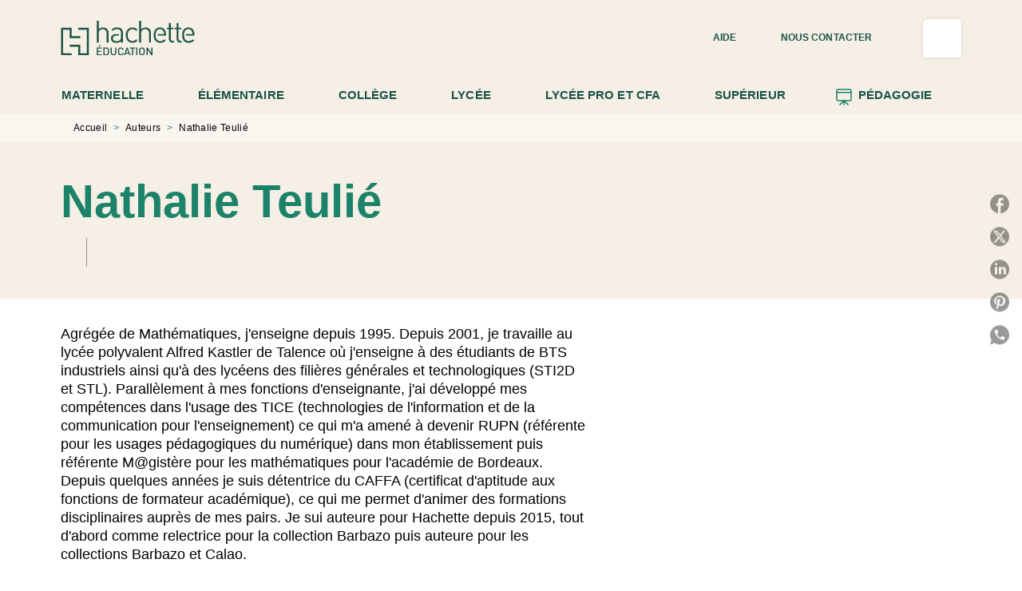

--- FILE ---
content_type: text/html
request_url: https://www.enseignants.hachette-education.com/auteur/nathalie-teulie/
body_size: 96840
content:
<!DOCTYPE html><html lang="fr"><head><meta charSet="utf-8"/><meta name="viewport" content="width=device-width"/><meta name="next-head-count" content="2"/><link data-react-helmet="true" rel="canonical" href="https://www.enseignants.hachette-education.com/auteur/nathalie-teulie/"/><link data-react-helmet="true" rel="preconnect" href="https://fonts.gstatic.com"/><link data-react-helmet="true" as="favicon" rel="shortcut icon" href="https://media.hachette.fr/21/2024-10/hachette_education_favicon_vert.png"/><meta data-react-helmet="true" name="title" content="Nathalie Teulié | Hachette Education Enseignants"/><meta data-react-helmet="true" name="description" content="Agrégée de Mathématiques, j&#x27;enseigne depuis 1995. Depuis 2001, je travaille au lycée polyvalent Alfred Kastler de Talence où j&#x27;enseigne à des étudiant"/><meta data-react-helmet="true" name="tdm-reservation" content="1"/><meta data-react-helmet="true" property="og:type" content="website"/><meta data-react-helmet="true" property="og:url" content="https://www.enseignants.hachette-education.com/auteur/nathalie-teulie/"/><meta data-react-helmet="true" property="og:title" content="Nathalie Teulié | Hachette Education Enseignants"/><meta data-react-helmet="true" property="og:description" content="Agrégée de Mathématiques, j&#x27;enseigne depuis 1995. Depuis 2001, je travaille au lycée polyvalent Alfred Kastler de Talence où j&#x27;enseigne à des étudiant"/><meta data-react-helmet="true" property="og:image" content="https://media.hachette.fr/21/2025-02/hed_vert_0.svg"/><meta data-react-helmet="true" property="twitter:card" content="summary_large_image"/><meta data-react-helmet="true" property="twitter:url" content="https://www.enseignants.hachette-education.com/auteur/nathalie-teulie/"/><meta data-react-helmet="true" property="twitter:title" content="Nathalie Teulié | Hachette Education Enseignants"/><meta data-react-helmet="true" property="twitter:description" content="Agrégée de Mathématiques, j&#x27;enseigne depuis 1995. Depuis 2001, je travaille au lycée polyvalent Alfred Kastler de Talence où j&#x27;enseigne à des étudiant"/><meta data-react-helmet="true" property="twitter:image" content="https://media.hachette.fr/21/2025-02/hed_vert_0.svg"/><script data-react-helmet="true" type="application/ld+json">{"@context":"http://schema.org","@type":"Person","givenName":"Nathalie","familyName":"Teulié","description":"Agrégée de Mathématiques, j'enseigne depuis 1995. Depuis 2001, je travaille au lycée polyvalent Alfred Kastler de Talence où j'enseigne à des étudiants de BTS industriels ainsi qu'à des lycéens des filières générales et technologiques (STI2D et STL). Parallèlement à mes fonctions d'enseignante, j'ai développé mes compétences dans l'usage des TICE (technologies de l'information et de la communication pour l'enseignement) ce qui m'a amené à devenir RUPN (référente pour les usages pédagogiques du numérique) dans mon établissement puis référente M@gistère pour les mathématiques pour l'académie de Bordeaux. Depuis quelques années je suis détentrice du CAFFA (certificat d'aptitude aux fonctions de formateur académique), ce qui me permet d'animer des formations disciplinaires auprès de mes pairs. Je sui auteure pour Hachette depuis 2015, tout d'abord comme relectrice pour la collection Barbazo puis auteure pour les collections Barbazo et Calao.","image":"https://media.hachette.fr/fit-in/1200x627/imgAuteur/029/000000274150_L_Nathalie_Teuli__jpg-43927a1454919e7e6d656f5e4e3319bf-2020-05-11-09-54-01-176.jpg?source=web"}</script><title data-react-helmet="true">Nathalie Teulié | Hachette Education Enseignants</title><link rel="preload" href="/_next/static/css/30bb7ba8624ffc69.css" as="style"/><link rel="stylesheet" href="/_next/static/css/30bb7ba8624ffc69.css" data-n-g=""/><noscript data-n-css=""></noscript><script defer="" nomodule="" src="/_next/static/chunks/polyfills-c67a75d1b6f99dc8.js"></script><script src="/_next/static/chunks/webpack-9765523b66355ddf.js" defer=""></script><script src="/_next/static/chunks/framework-91f7956f9c79db49.js" defer=""></script><script src="/_next/static/chunks/main-5f95ec88460df6da.js" defer=""></script><script src="/_next/static/chunks/pages/_app-527177a87d243005.js" defer=""></script><script src="/_next/static/chunks/5047-bbda3de55e25c97e.js" defer=""></script><script src="/_next/static/chunks/pages/%5B...id%5D-0c2c802db1ac62ed.js" defer=""></script><script src="/_next/static/build-prod-21-41541/_buildManifest.js" defer=""></script><script src="/_next/static/build-prod-21-41541/_ssgManifest.js" defer=""></script><style id="jss-server-side">.MuiSvgIcon-root {
  fill: currentColor;
  width: 1em;
  height: 1em;
  display: inline-block;
  font-size: 1.7142857142857142rem;
  transition: fill 200ms cubic-bezier(0.4, 0, 0.2, 1) 0ms;
  flex-shrink: 0;
  user-select: none;
}
.MuiSvgIcon-colorPrimary {
  color: #1C836A;
}
.MuiSvgIcon-colorSecondary {
  color: #1C836A;
}
.MuiSvgIcon-colorAction {
  color: rgba(0, 0, 0, 0.8);
}
.MuiSvgIcon-colorError {
  color: #FF002E;
}
.MuiSvgIcon-colorDisabled {
  color: rgba(0, 0, 0, 0.4);
}
.MuiSvgIcon-fontSizeInherit {
  font-size: inherit;
}
.MuiSvgIcon-fontSizeSmall {
  font-size: 1.4285714285714284rem;
}
.MuiSvgIcon-fontSizeLarge {
  font-size: 2.5rem;
}
.MuiPaper-root {
  color: #141414;
  transition: box-shadow 300ms cubic-bezier(0.4, 0, 0.2, 1) 0ms;
  background-color: #fff;
}
.MuiPaper-rounded {
  border-radius: 8px;
}
.MuiPaper-outlined {
  border: 1px solid #ABBEB6;
}
.MuiPaper-elevation0 {
  box-shadow: none;
}
.MuiPaper-elevation1 {
  box-shadow: 0px 2px 1px -1px rgba(0,0,0,0.2),0px 1px 1px 0px rgba(0,0,0,0.14),0px 1px 3px 0px rgba(0,0,0,0.12);
}
.MuiPaper-elevation2 {
  box-shadow: 0px 3px 1px -2px rgba(0,0,0,0.2),0px 2px 2px 0px rgba(0,0,0,0.14),0px 1px 5px 0px rgba(0,0,0,0.12);
}
.MuiPaper-elevation3 {
  box-shadow: 0px 3px 3px -2px rgba(0,0,0,0.2),0px 3px 4px 0px rgba(0,0,0,0.14),0px 1px 8px 0px rgba(0,0,0,0.12);
}
.MuiPaper-elevation4 {
  box-shadow: 0px 2px 4px -1px rgba(0,0,0,0.2),0px 4px 5px 0px rgba(0,0,0,0.14),0px 1px 10px 0px rgba(0,0,0,0.12);
}
.MuiPaper-elevation5 {
  box-shadow: 0px 3px 5px -1px rgba(0,0,0,0.2),0px 5px 8px 0px rgba(0,0,0,0.14),0px 1px 14px 0px rgba(0,0,0,0.12);
}
.MuiPaper-elevation6 {
  box-shadow: 0px 3px 5px -1px rgba(0,0,0,0.2),0px 6px 10px 0px rgba(0,0,0,0.14),0px 1px 18px 0px rgba(0,0,0,0.12);
}
.MuiPaper-elevation7 {
  box-shadow: 0px 4px 5px -2px rgba(0,0,0,0.2),0px 7px 10px 1px rgba(0,0,0,0.14),0px 2px 16px 1px rgba(0,0,0,0.12);
}
.MuiPaper-elevation8 {
  box-shadow: 0px 5px 5px -3px rgba(0,0,0,0.2),0px 8px 10px 1px rgba(0,0,0,0.14),0px 3px 14px 2px rgba(0,0,0,0.12);
}
.MuiPaper-elevation9 {
  box-shadow: 0px 5px 6px -3px rgba(0,0,0,0.2),0px 9px 12px 1px rgba(0,0,0,0.14),0px 3px 16px 2px rgba(0,0,0,0.12);
}
.MuiPaper-elevation10 {
  box-shadow: 0px 6px 6px -3px rgba(0,0,0,0.2),0px 10px 14px 1px rgba(0,0,0,0.14),0px 4px 18px 3px rgba(0,0,0,0.12);
}
.MuiPaper-elevation11 {
  box-shadow: 0px 6px 7px -4px rgba(0,0,0,0.2),0px 11px 15px 1px rgba(0,0,0,0.14),0px 4px 20px 3px rgba(0,0,0,0.12);
}
.MuiPaper-elevation12 {
  box-shadow: 0px 7px 8px -4px rgba(0,0,0,0.2),0px 12px 17px 2px rgba(0,0,0,0.14),0px 5px 22px 4px rgba(0,0,0,0.12);
}
.MuiPaper-elevation13 {
  box-shadow: 0px 7px 8px -4px rgba(0,0,0,0.2),0px 13px 19px 2px rgba(0,0,0,0.14),0px 5px 24px 4px rgba(0,0,0,0.12);
}
.MuiPaper-elevation14 {
  box-shadow: 0px 7px 9px -4px rgba(0,0,0,0.2),0px 14px 21px 2px rgba(0,0,0,0.14),0px 5px 26px 4px rgba(0,0,0,0.12);
}
.MuiPaper-elevation15 {
  box-shadow: 0px 8px 9px -5px rgba(0,0,0,0.2),0px 15px 22px 2px rgba(0,0,0,0.14),0px 6px 28px 5px rgba(0,0,0,0.12);
}
.MuiPaper-elevation16 {
  box-shadow: 0px 8px 10px -5px rgba(0,0,0,0.2),0px 16px 24px 2px rgba(0,0,0,0.14),0px 6px 30px 5px rgba(0,0,0,0.12);
}
.MuiPaper-elevation17 {
  box-shadow: 0px 8px 11px -5px rgba(0,0,0,0.2),0px 17px 26px 2px rgba(0,0,0,0.14),0px 6px 32px 5px rgba(0,0,0,0.12);
}
.MuiPaper-elevation18 {
  box-shadow: 0px 9px 11px -5px rgba(0,0,0,0.2),0px 18px 28px 2px rgba(0,0,0,0.14),0px 7px 34px 6px rgba(0,0,0,0.12);
}
.MuiPaper-elevation19 {
  box-shadow: 0px 9px 12px -6px rgba(0,0,0,0.2),0px 19px 29px 2px rgba(0,0,0,0.14),0px 7px 36px 6px rgba(0,0,0,0.12);
}
.MuiPaper-elevation20 {
  box-shadow: 0px 10px 13px -6px rgba(0,0,0,0.2),0px 20px 31px 3px rgba(0,0,0,0.14),0px 8px 38px 7px rgba(0,0,0,0.12);
}
.MuiPaper-elevation21 {
  box-shadow: 0px 10px 13px -6px rgba(0,0,0,0.2),0px 21px 33px 3px rgba(0,0,0,0.14),0px 8px 40px 7px rgba(0,0,0,0.12);
}
.MuiPaper-elevation22 {
  box-shadow: 0px 10px 14px -6px rgba(0,0,0,0.2),0px 22px 35px 3px rgba(0,0,0,0.14),0px 8px 42px 7px rgba(0,0,0,0.12);
}
.MuiPaper-elevation23 {
  box-shadow: 0px 11px 14px -7px rgba(0,0,0,0.2),0px 23px 36px 3px rgba(0,0,0,0.14),0px 9px 44px 8px rgba(0,0,0,0.12);
}
.MuiPaper-elevation24 {
  box-shadow: 0px 11px 15px -7px rgba(0,0,0,0.2),0px 24px 38px 3px rgba(0,0,0,0.14),0px 9px 46px 8px rgba(0,0,0,0.12);
}
.MuiButtonBase-root {
  color: inherit;
  border: 0;
  cursor: pointer;
  margin: 0;
  display: inline-flex;
  outline: 0;
  padding: 0;
  position: relative;
  align-items: center;
  user-select: none;
  border-radius: 0;
  vertical-align: middle;
  -moz-appearance: none;
  justify-content: center;
  text-decoration: none;
  background-color: transparent;
  -webkit-appearance: none;
  -webkit-tap-highlight-color: transparent;
}
.MuiButtonBase-root::-moz-focus-inner {
  border-style: none;
}
.MuiButtonBase-root.Mui-disabled {
  cursor: default;
  pointer-events: none;
}
@media print {
  .MuiButtonBase-root {
    color-adjust: exact;
  }
}
  .MuiIconButton-root {
    flex: 0 0 auto;
    color: rgba(0, 0, 0, 0.8);
    padding: 12px;
    overflow: visible;
    font-size: 1.7142857142857142rem;
    text-align: center;
    transition: background-color 150ms cubic-bezier(0.4, 0, 0.2, 1) 0ms;
    border-radius: 50%;
  }
  .MuiIconButton-root:hover {
    background-color: rgba(0, 0, 0, 0);
  }
  .MuiIconButton-root.Mui-disabled {
    color: rgba(0, 0, 0, 0.4);
    background-color: transparent;
  }
@media (hover: none) {
  .MuiIconButton-root:hover {
    background-color: transparent;
  }
}
  .MuiIconButton-edgeStart {
    margin-left: -12px;
  }
  .MuiIconButton-sizeSmall.MuiIconButton-edgeStart {
    margin-left: -3px;
  }
  .MuiIconButton-edgeEnd {
    margin-right: -12px;
  }
  .MuiIconButton-sizeSmall.MuiIconButton-edgeEnd {
    margin-right: -3px;
  }
  .MuiIconButton-colorInherit {
    color: inherit;
  }
  .MuiIconButton-colorPrimary {
    color: #1C836A;
  }
  .MuiIconButton-colorPrimary:hover {
    background-color: rgba(28, 131, 106, 0);
  }
@media (hover: none) {
  .MuiIconButton-colorPrimary:hover {
    background-color: transparent;
  }
}
  .MuiIconButton-colorSecondary {
    color: #1C836A;
  }
  .MuiIconButton-colorSecondary:hover {
    background-color: rgba(28, 131, 106, 0);
  }
@media (hover: none) {
  .MuiIconButton-colorSecondary:hover {
    background-color: transparent;
  }
}
  .MuiIconButton-sizeSmall {
    padding: 3px;
    font-size: 1.2857142857142856rem;
  }
  .MuiIconButton-label {
    width: 100%;
    display: flex;
    align-items: inherit;
    justify-content: inherit;
  }

  .jss1 {
    width: 100%;
    display: flex;
    margin-top: 16px;
    align-items: center;
    margin-bottom: 32px;
    justify-content: center;
  }
  .MuiTypography-root {
    margin: 0;
  }
  .MuiTypography-body2 {
    font-size: 15px;
    font-family: 'Inter', 'Helvetica', 'Arial', sans-serif;
    font-weight: 400;
    line-height: 1.25;
    letter-spacing: 0rem;
  }
  .MuiTypography-body1 {
    font-size: 1.05rem;
    font-family: 'Inter', 'Helvetica', 'Arial', sans-serif;
    font-weight: 400;
    line-height: 1.3;
    letter-spacing: 0rem;
  }
@media (min-width:600px) {
  .MuiTypography-body1 {
    font-size: 1.1538rem;
  }
}
@media (min-width:960px) {
  .MuiTypography-body1 {
    font-size: 1.1538rem;
  }
}
@media (min-width:1176px) {
  .MuiTypography-body1 {
    font-size: 1.1538rem;
  }
}
  .MuiTypography-caption {
    color: black;
    font-size: 12px;
    font-family: 'Inter', 'Helvetica', 'Arial', sans-serif;
    font-weight: 400;
    line-height: 1.66;
    letter-spacing: 0.019rem;
  }
  .MuiTypography-button {
    font-size: 12px;
    font-family: 'Inter', 'Helvetica', 'Arial', sans-serif;
    font-weight: 700;
    line-height: 1.75;
    letter-spacing: 0.005rem;
    text-transform: uppercase;
  }
  .MuiTypography-h1 {
    font-size: 2.375rem;
    font-family: 'Merriweather', sans-serif;
    font-weight: 700;
    line-height: 1.167;
    letter-spacing: 0rem;
  }
@media (min-width:600px) {
  .MuiTypography-h1 {
    font-size: 2.9991rem;
  }
}
@media (min-width:960px) {
  .MuiTypography-h1 {
    font-size: 3.4276rem;
  }
}
@media (min-width:1176px) {
  .MuiTypography-h1 {
    font-size: 3.856rem;
  }
}
  .MuiTypography-h2 {
    font-size: 2.25rem;
    font-family: 'Merriweather', sans-serif;
    font-weight: 700;
    line-height: 0.9;
    letter-spacing: 0rem;
  }
@media (min-width:600px) {
  .MuiTypography-h2 {
    font-size: 2.7778rem;
  }
}
@media (min-width:960px) {
  .MuiTypography-h2 {
    font-size: 3.3333rem;
  }
}
@media (min-width:1176px) {
  .MuiTypography-h2 {
    font-size: 3.6111rem;
  }
}
  .MuiTypography-h3 {
    font-size: 1.8125rem;
    text-align: center;
    font-family: 'Merriweather', sans-serif;
    font-weight: 700;
    line-height: 1.3;
    letter-spacing: 0rem;
  }
@media (min-width:600px) {
  .MuiTypography-h3 {
    font-size: 2.3077rem;
  }
}
@media (min-width:960px) {
  .MuiTypography-h3 {
    font-size: 2.5rem;
  }
}
@media (min-width:1176px) {
  .MuiTypography-h3 {
    font-size: 2.6923rem;
  }
}
  .MuiTypography-h4 {
    font-size: 1.5rem;
    font-family: 'Merriweather', sans-serif;
    font-weight: 700;
    line-height: 1.3;
    letter-spacing: 0rem;
  }
@media (min-width:600px) {
  .MuiTypography-h4 {
    font-size: 1.7308rem;
  }
}
@media (min-width:960px) {
  .MuiTypography-h4 {
    font-size: 1.9231rem;
  }
}
@media (min-width:1176px) {
  .MuiTypography-h4 {
    font-size: 1.9231rem;
  }
}
  .MuiTypography-h5 {
    font-size: 1.25rem;
    font-family: 'Merriweather', sans-serif;
    font-weight: 700;
    line-height: 1.234;
    letter-spacing: 0rem;
  }
@media (min-width:600px) {
  .MuiTypography-h5 {
    font-size: 1.4182rem;
  }
}
@media (min-width:960px) {
  .MuiTypography-h5 {
    font-size: 1.4182rem;
  }
}
@media (min-width:1176px) {
  .MuiTypography-h5 {
    font-size: 1.4182rem;
  }
}
  .MuiTypography-h6 {
    font-size: 1.0625rem;
    font-family: 'Merriweather', sans-serif;
    font-weight: 700;
    line-height: 1.3;
    letter-spacing: 0rem;
  }
@media (min-width:600px) {
  .MuiTypography-h6 {
    font-size: 1.1538rem;
  }
}
@media (min-width:960px) {
  .MuiTypography-h6 {
    font-size: 1.1538rem;
  }
}
@media (min-width:1176px) {
  .MuiTypography-h6 {
    font-size: 1.1538rem;
  }
}
  .MuiTypography-subtitle1 {
    font-size: 16px;
    font-family: 'Inter', 'Helvetica', 'Arial', sans-serif;
    font-weight: 500;
    line-height: 1.4;
    letter-spacing: 0rem;
  }
  .MuiTypography-subtitle2 {
    font-size: 1.0625rem;
    font-family: 'Inter', sans-serif;
    font-weight: 500;
    line-height: 1.5;
    letter-spacing: 0rem;
  }
@media (min-width:600px) {
  .MuiTypography-subtitle2 {
    font-size: 1.1667rem;
  }
}
@media (min-width:960px) {
  .MuiTypography-subtitle2 {
    font-size: 1.1667rem;
  }
}
@media (min-width:1176px) {
  .MuiTypography-subtitle2 {
    font-size: 1.1667rem;
  }
}
  .MuiTypography-overline {
    font-size: 10px;
    font-family: 'Inter', 'Helvetica', 'Arial', sans-serif;
    font-weight: 700;
    line-height: 1;
    letter-spacing: 1.5px;
    text-transform: uppercase;
  }
  .MuiTypography-srOnly {
    width: 1px;
    height: 1px;
    overflow: hidden;
    position: absolute;
  }
  .MuiTypography-alignLeft {
    text-align: left;
  }
  .MuiTypography-alignCenter {
    text-align: center;
  }
  .MuiTypography-alignRight {
    text-align: right;
  }
  .MuiTypography-alignJustify {
    text-align: justify;
  }
  .MuiTypography-noWrap {
    overflow: hidden;
    white-space: nowrap;
    text-overflow: ellipsis;
  }
  .MuiTypography-gutterBottom {
    margin-bottom: 0.35em;
  }
  .MuiTypography-paragraph {
    margin-bottom: 16px;
  }
  .MuiTypography-colorInherit {
    color: inherit;
  }
  .MuiTypography-colorPrimary {
    color: #1C836A;
  }
  .MuiTypography-colorSecondary {
    color: #1C836A;
  }
  .MuiTypography-colorTextPrimary {
    color: #141414;
  }
  .MuiTypography-colorTextSecondary {
    color: #5C5C5C;
  }
  .MuiTypography-colorError {
    color: #FF002E;
  }
  .MuiTypography-displayInline {
    display: inline;
  }
  .MuiTypography-displayBlock {
    display: block;
  }
  .MuiBreadcrumbs-root {
    font-size: 12px;
  }
  .MuiBreadcrumbs-ol {
    margin: 0;
    display: flex;
    padding: 0;
    flex-wrap: wrap;
    list-style: none;
    align-items: center;
  }
  .MuiBreadcrumbs-separator {
    color: #1C836A;
    display: flex;
    margin-left: 8px;
    user-select: none;
    margin-right: 8px;
    vertical-align: middle;
  }
  .MuiButton-root {
    color: #141414;
    padding: 6px 16px;
    font-size: 12px;
    min-width: 64px;
    box-sizing: border-box;
    min-height: 36px;
    transition: background-color 250ms cubic-bezier(0.4, 0, 0.2, 1) 0ms,box-shadow 250ms cubic-bezier(0.4, 0, 0.2, 1) 0ms,border 250ms cubic-bezier(0.4, 0, 0.2, 1) 0ms;
    font-family: 'Inter', 'Helvetica', 'Arial', sans-serif;
    font-weight: 700;
    line-height: 1.75;
    border-radius: 5px;
    letter-spacing: 0.005rem;
    text-transform: uppercase;
  }
  .MuiButton-root:hover {
    text-decoration: none;
    background-color: rgba(20, 20, 20, 0);
  }
  .MuiButton-root.Mui-disabled {
    color: rgba(0, 0, 0, 0.4);
  }
@media (hover: none) {
  .MuiButton-root:hover {
    background-color: transparent;
  }
}
  .MuiButton-root:hover.Mui-disabled {
    background-color: transparent;
  }
  .MuiButton-label {
    width: 100%;
    display: inherit;
    align-items: inherit;
    justify-content: inherit;
  }
  .MuiButton-text {
    opacity: 1;
    padding: 6px 8px;
  }
  .MuiButton-text:hover {
    opacity: 1;
  }
  .MuiButton-textPrimary {
    color: #1C836A;
  }
  .MuiButton-textPrimary:hover {
    background-color: #1C836A14;
  }
@media (hover: none) {
  .MuiButton-textPrimary:hover {
    background-color: transparent;
  }
}
  .MuiButton-textSecondary {
    color: #1C836A;
  }
  .MuiButton-textSecondary:hover {
    background-color: rgba(28, 131, 106, 0);
  }
@media (hover: none) {
  .MuiButton-textSecondary:hover {
    background-color: transparent;
  }
}
  .MuiButton-outlined {
    border: 1px solid rgba(0, 0, 0, 0.23);
    padding: 5px 15px;
    box-shadow: none;
    border-radius: 5px;
    background-color: #F5EFE5;
  }
  .MuiButton-outlined.Mui-disabled {
    border: 1px solid rgba(0, 0, 0, 0.2);
  }
  .MuiButton-outlinedPrimary {
    color: #1B5349;
    border: 1px solid rgba(28, 131, 106, 0.5);
    border-color: #1B5349;
    border-style: solid;
    border-width: 1px;
  }
  .MuiButton-outlinedPrimary:hover {
    color: #fff;
    border: 1px solid #1C836A;
    background-color: #1C836A;
  }
  .MuiButton-outlinedPrimary:focus {
    color: #fff;
    background-color: #1C836A;
  }
@media (hover: none) {
  .MuiButton-outlinedPrimary:hover {
    background-color: transparent;
  }
}
  .MuiButton-outlinedSecondary {
    color: #1B5349;
    border: none;
    background-color: #F5EFE5;
  }
  .MuiButton-outlinedSecondary:hover {
    color: #fff;
    border: none;
    background-color: #1C836A;
  }
  .MuiButton-outlinedSecondary.Mui-disabled {
    border: 1px solid rgba(0, 0, 0, 0.4);
  }
  .MuiButton-outlinedSecondary:focus {
    color: #fff;
    border: none;
    background-color: #1C836A;
  }
@media (hover: none) {
  .MuiButton-outlinedSecondary:hover {
    background-color: transparent;
  }
}
  .MuiButton-contained {
    color: rgba(0, 0, 0, 0.87);
    box-shadow: 0px 3px 1px -2px rgba(0,0,0,0.2),0px 2px 2px 0px rgba(0,0,0,0.14),0px 1px 5px 0px rgba(0,0,0,0.12);
    background-color: #e0e0e0;
  }
  .MuiButton-contained:hover {
    box-shadow: 0px 2px 4px -1px rgba(0,0,0,0.2),0px 4px 5px 0px rgba(0,0,0,0.14),0px 1px 10px 0px rgba(0,0,0,0.12);
    background-color: #AAAAAA;
  }
  .MuiButton-contained.Mui-focusVisible {
    box-shadow: 0px 3px 5px -1px rgba(0,0,0,0.2),0px 6px 10px 0px rgba(0,0,0,0.14),0px 1px 18px 0px rgba(0,0,0,0.12);
  }
  .MuiButton-contained:active {
    box-shadow: 0px 5px 5px -3px rgba(0,0,0,0.2),0px 8px 10px 1px rgba(0,0,0,0.14),0px 3px 14px 2px rgba(0,0,0,0.12);
  }
  .MuiButton-contained.Mui-disabled {
    color: rgba(0, 0, 0, 0.4);
    box-shadow: none;
    background-color: rgba(0, 0, 0, 0.4);
  }
@media (hover: none) {
  .MuiButton-contained:hover {
    box-shadow: 0px 3px 1px -2px rgba(0,0,0,0.2),0px 2px 2px 0px rgba(0,0,0,0.14),0px 1px 5px 0px rgba(0,0,0,0.12);
    background-color: #e0e0e0;
  }
}
  .MuiButton-contained:hover.Mui-disabled {
    background-color: rgba(0, 0, 0, 0.2);
  }
  .MuiButton-containedPrimary {
    color: #fff;
    box-shadow: 0px 3px 1px -2px rgba(0,0,0,0.2),0px 2px 2px 0px rgba(0,0,0,0.14),0px 1px 5px 0px rgba(0,0,0,0.12);
    background-color: #1C836A;
  }
  .MuiButton-containedPrimary:hover {
    color: #fff;
    background-color: #1B5349;
  }
  .MuiButton-containedPrimary .MuiTouchRipple-child {
    background-color: #1C836A;
  }
  .MuiButton-containedPrimary  {
    -mui-touch-ripple-child: [object Object];
  }
@media (hover: none) {
  .MuiButton-containedPrimary:hover {
    background-color: #1C836A;
  }
}
  .MuiButton-containedSecondary {
    color: #1B5349;
    box-shadow: 0px 3px 1px -2px rgba(0,0,0,0.2),0px 2px 2px 0px rgba(0,0,0,0.14),0px 1px 5px 0px rgba(0,0,0,0.12);
    background-color: #fff;
  }
  .MuiButton-containedSecondary:hover {
    background-color: #1C836A3D;
  }
  .MuiButton-containedSecondary .MuiTouchRipple-child {
    background-color: #E7DFD1;
  }
  .MuiButton-containedSecondary.Mui-disabled {
    color: rgba(0, 0, 0, 0.4);
    background-color: #fff;
  }
  .MuiButton-containedSecondary:focus {
    background-color: #1C836A3D;
  }
  .MuiButton-containedSecondary  {
    -mui-touch-ripple-child: [object Object];
  }
@media (hover: none) {
  .MuiButton-containedSecondary:hover {
    background-color: #1C836A;
  }
}
  .MuiButton-disableElevation {
    box-shadow: none;
  }
  .MuiButton-disableElevation:hover {
    box-shadow: none;
  }
  .MuiButton-disableElevation.Mui-focusVisible {
    box-shadow: none;
  }
  .MuiButton-disableElevation:active {
    box-shadow: none;
  }
  .MuiButton-disableElevation.Mui-disabled {
    box-shadow: none;
  }
  .MuiButton-colorInherit {
    color: inherit;
    border-color: currentColor;
  }
  .MuiButton-textSizeSmall {
    padding: 4px 5px;
    font-size: 0.9285714285714285rem;
  }
  .MuiButton-textSizeLarge {
    padding: 8px 11px;
    font-size: 1.0714285714285714rem;
  }
  .MuiButton-outlinedSizeSmall {
    padding: 3px 9px;
    font-size: 0.9285714285714285rem;
  }
  .MuiButton-outlinedSizeLarge {
    padding: 7px 21px;
    font-size: 1.0714285714285714rem;
  }
  .MuiButton-containedSizeSmall {
    padding: 4px 10px;
    font-size: 0.9285714285714285rem;
  }
  .MuiButton-containedSizeLarge {
    padding: 8px 22px;
    font-size: 1.0714285714285714rem;
  }
  .MuiButton-fullWidth {
    width: 100%;
  }
  .MuiButton-startIcon {
    display: inherit;
    margin-left: -4px;
    margin-right: 8px;
  }
  .MuiButton-startIcon.MuiButton-iconSizeSmall {
    margin-left: -2px;
  }
  .MuiButton-endIcon {
    display: inherit;
    margin-left: 8px;
    margin-right: -4px;
  }
  .MuiButton-endIcon.MuiButton-iconSizeSmall {
    margin-right: -2px;
  }
  .MuiButton-iconSizeSmall > *:first-child {
    font-size: 18px;
  }
  .MuiButton-iconSizeMedium > *:first-child {
    font-size: 20px;
  }
  .MuiButton-iconSizeLarge > *:first-child {
    font-size: 22px;
  }
  .MuiCard-root {
    overflow: hidden;
  }
  .MuiCardContent-root {
    padding: 16px;
  }
  .MuiCardContent-root:last-child {
    padding-bottom: 24px;
  }
  .MuiCardMedia-root {
    display: block;
    background-size: cover;
    background-repeat: no-repeat;
    background-position: center;
  }
  .MuiCardMedia-media {
    width: 100%;
  }
  .MuiCardMedia-img {
    object-fit: cover;
  }
  .MuiChip-root {
    color: rgba(0, 0, 0, .64);
    border: none;
    cursor: default;
    height: 24px;
    display: inline-flex;
    outline: 0;
    padding: 0;
    font-size: 14px;
    box-sizing: border-box;
    transition: background-color 300ms cubic-bezier(0.4, 0, 0.2, 1) 0ms,box-shadow 300ms cubic-bezier(0.4, 0, 0.2, 1) 0ms;
    align-items: center;
    font-family: "Mukta", "Helvetica", "Arial", sans-serif;
    font-weight: 600;
    white-space: nowrap;
    border-radius: 4px;
    letter-spacing: 0.094rem;
    text-transform: uppercase;
    vertical-align: middle;
    justify-content: center;
    text-decoration: none;
    background-color: transparent;
  }
  .MuiChip-root.Mui-disabled {
    opacity: 0.5;
    pointer-events: none;
  }
  .MuiChip-root .MuiChip-avatar {
    color: #616161;
    width: 24px;
    height: 24px;
    font-size: 0.8571428571428571rem;
    margin-left: 5px;
    margin-right: -6px;
  }
  .MuiChip-root .MuiChip-avatarColorPrimary {
    color: #fff;
    background-color: #1B5349;
  }
  .MuiChip-root .MuiChip-avatarColorSecondary {
    color: #fff;
    background-color: #1B5349;
  }
  .MuiChip-root .MuiChip-avatarSmall {
    width: 18px;
    height: 18px;
    font-size: 0.7142857142857142rem;
    margin-left: 4px;
    margin-right: -4px;
  }
  .MuiChip-sizeSmall {
    height: 18px;
    font-size: 0.625rem;
  }
  .MuiChip-colorPrimary {
    color: #fff;
    background-color: #1C836A;
  }
  .MuiChip-colorSecondary {
    color: #fff;
    background-color: #1C836A;
  }
  .MuiChip-clickable {
    cursor: pointer;
    user-select: none;
    -webkit-tap-highlight-color: transparent;
  }
  .MuiChip-clickable:hover, .MuiChip-clickable:focus {
    color: #1C836A;
    background-color: inherit;
  }
  .MuiChip-clickable:active {
    box-shadow: 0px 2px 1px -1px rgba(0,0,0,0.2),0px 1px 1px 0px rgba(0,0,0,0.14),0px 1px 3px 0px rgba(0,0,0,0.12);
  }
  .MuiChip-clickableColorPrimary:hover, .MuiChip-clickableColorPrimary:focus {
    background-color: rgb(46, 140, 117);
  }
  .MuiChip-clickableColorSecondary:hover, .MuiChip-clickableColorSecondary:focus {
    background-color: rgb(46, 140, 117);
  }
  .MuiChip-deletable:focus {
    background-color: rgb(206, 206, 206);
  }
  .MuiChip-deletableColorPrimary:focus {
    background-color: rgb(73, 155, 135);
  }
  .MuiChip-deletableColorSecondary:focus {
    background-color: rgb(73, 155, 135);
  }
  .MuiChip-outlined {
    border: 1px solid rgba(0, 0, 0, 0.23);
    background-color: transparent;
  }
  .MuiChip-clickable.MuiChip-outlined:hover, .MuiChip-clickable.MuiChip-outlined:focus, .MuiChip-deletable.MuiChip-outlined:focus {
    background-color: rgba(20, 20, 20, 0);
  }
  .MuiChip-outlined .MuiChip-avatar {
    margin-left: 4px;
  }
  .MuiChip-outlined .MuiChip-avatarSmall {
    margin-left: 2px;
  }
  .MuiChip-outlined .MuiChip-icon {
    margin-left: 4px;
  }
  .MuiChip-outlined .MuiChip-iconSmall {
    margin-left: 2px;
  }
  .MuiChip-outlined .MuiChip-deleteIcon {
    margin-right: 5px;
  }
  .MuiChip-outlined .MuiChip-deleteIconSmall {
    margin-right: 3px;
  }
  .MuiChip-outlinedPrimary {
    color: #1C836A;
    border: 1px solid #1C836A;
  }
  .MuiChip-clickable.MuiChip-outlinedPrimary:hover, .MuiChip-clickable.MuiChip-outlinedPrimary:focus, .MuiChip-deletable.MuiChip-outlinedPrimary:focus {
    background-color: rgba(28, 131, 106, 0);
  }
  .MuiChip-outlinedSecondary {
    color: #1C836A;
    border: 1px solid #1C836A;
  }
  .MuiChip-clickable.MuiChip-outlinedSecondary:hover, .MuiChip-clickable.MuiChip-outlinedSecondary:focus, .MuiChip-deletable.MuiChip-outlinedSecondary:focus {
    background-color: rgba(28, 131, 106, 0);
  }
  .MuiChip-icon {
    color: #616161;
    margin-left: 5px;
    margin-right: -6px;
  }
  .MuiChip-iconSmall {
    width: 18px;
    height: 18px;
    margin-left: 4px;
    margin-right: -4px;
  }
  .MuiChip-iconColorPrimary {
    color: inherit;
  }
  .MuiChip-iconColorSecondary {
    color: inherit;
  }
  .MuiChip-label {
    overflow: hidden;
    white-space: nowrap;
    padding-left: 6px;
    padding-right: 6px;
    text-overflow: ellipsis;
  }
  .MuiChip-labelSmall {
    padding-left: 8px;
    padding-right: 8px;
  }
  .MuiChip-deleteIcon {
    color: rgba(20, 20, 20, 0.26);
    width: 22px;
    cursor: pointer;
    height: 22px;
    margin: 0 5px 0 -6px;
    -webkit-tap-highlight-color: transparent;
  }
  .MuiChip-deleteIcon:hover {
    color: rgba(20, 20, 20, 0.4);
  }
  .MuiChip-deleteIconSmall {
    width: 16px;
    height: 16px;
    margin-left: -4px;
    margin-right: 4px;
  }
  .MuiChip-deleteIconColorPrimary {
    color: rgba(255, 255, 255, 0.7);
  }
  .MuiChip-deleteIconColorPrimary:hover, .MuiChip-deleteIconColorPrimary:active {
    color: #fff;
  }
  .MuiChip-deleteIconColorSecondary {
    color: rgba(255, 255, 255, 0.7);
  }
  .MuiChip-deleteIconColorSecondary:hover, .MuiChip-deleteIconColorSecondary:active {
    color: #fff;
  }
  .MuiChip-deleteIconOutlinedColorPrimary {
    color: rgba(28, 131, 106, 0.7);
  }
  .MuiChip-deleteIconOutlinedColorPrimary:hover, .MuiChip-deleteIconOutlinedColorPrimary:active {
    color: #1C836A;
  }
  .MuiChip-deleteIconOutlinedColorSecondary {
    color: rgba(28, 131, 106, 0.7);
  }
  .MuiChip-deleteIconOutlinedColorSecondary:hover, .MuiChip-deleteIconOutlinedColorSecondary:active {
    color: #1C836A;
  }
  .MuiContainer-root {
    width: 100%;
    display: block;
    box-sizing: border-box;
    margin-left: auto;
    margin-right: auto;
    padding-left: 16px;
    padding-right: 16px;
  }
@media (min-width:600px) {
  .MuiContainer-root {
    padding-left: 24px;
    padding-right: 24px;
  }
}
  .MuiContainer-disableGutters {
    padding-left: 0;
    padding-right: 0;
  }
@media (min-width:600px) {
  .MuiContainer-fixed {
    max-width: 600px;
  }
}
@media (min-width:936px) {
  .MuiContainer-fixed {
    max-width: 936px;
  }
}
@media (min-width:960px) {
  .MuiContainer-fixed {
    max-width: 960px;
  }
}
@media (min-width:1176px) {
  .MuiContainer-fixed {
    max-width: 1176px;
  }
}
@media (min-width:1512px) {
  .MuiContainer-fixed {
    max-width: 1512px;
  }
}
@media (min-width:0px) {
  .MuiContainer-maxWidthXs {
    max-width: 444px;
  }
}
@media (min-width:600px) {
  .MuiContainer-maxWidthSm {
    max-width: 600px;
  }
}
@media (min-width:960px) {
  .MuiContainer-maxWidthMd {
    max-width: 960px;
  }
}
@media (min-width:1176px) {
  .MuiContainer-maxWidthLg {
    max-width: 1176px;
  }
}
@media (min-width:1512px) {
  .MuiContainer-maxWidthXl {
    max-width: 1512px;
  }
}
  html {
    box-sizing: border-box;
    -webkit-font-smoothing: antialiased;
    -moz-osx-font-smoothing: grayscale;
  }
  *, *::before, *::after {
    box-sizing: inherit;
  }
  strong, b {
    font-weight: 800;
  }
  body {
    color: #141414;
    margin: 0;
    font-size: 15px;
    font-family: 'Inter', 'Helvetica', 'Arial', sans-serif;
    font-weight: 400;
    line-height: 1.25;
    letter-spacing: 0rem;
    background-color: #fff;
  }
@media print {
  body {
    background-color: #fff;
  }
}
  body::backdrop {
    background-color: #fff;
  }
  .SelectionProduct2ItemText .MuiTypography-root a {
    color: black !important;
    text-decoration: underline;
  }
  .SelectionProduct2ItemContainer .SelectionProduct2ItemContent .SelectionProduct2ItemOrder  {
    display: none;
  }
@media (min-width: 1176px) {
  header .Sidebar {
    top: 142px !important;
    position: absolute !important;
  }
}
@media (max-width: 1176px) {
  header .Sidebar {
    top: 142px;
    position: fixed !important;
  }
}
  header .Prenav .PrenavNetworks {
    display: none;
  }
  .SectionPromo01Content .CardPromoWrapper .CardPromoTags {
    display: none;
  }
@media (max-width: 960px) {
  .HedEducationInfoDetailsPre .AlertButtonContainer {
    border: solid 1px #1C836A;
    box-shadow: none;
    background-color: transparent;
  }
}
@media (max-width: 960px) {
  .HedEducationInfoDetailsPre .BookmarkButtonContainer {
    color: #1C836A;
    width: 44px;
    border: solid 1px #1C836A;
    height: 44px;
    box-shadow: none;
    border-radius: 9999px;
    background-color: transparent;
  }
}
@media (max-width: 960px) {
  .HedEducationInfoDetailsBookmarkAndAlertButtons {
    box-shadow: none;
  }
}
@media (max-width: 600px) {
  .HedEducationInfoDetailsPre .Share {
    display: none;
  }
}
@media (max-width: 600px) {
  .HedEducationInfoDetailsPrices .HedEducationInfoDetailsPricesBuy, .HedEducationInfoDetailsPrices .HedEducationInfoDetailsPricesText {
    width: 100%;
  }
}
@media (max-width: 960px) {
  .HedEducationInfoDetailsPricesBuy .CeleBuyButtonContainer {
    margin-bottom: 32px;
  }
}
@media (max-width: 600px) {
  .HedEducationInfoDetailsTags .MuiChip-label {
    padding-left: 0px;
    padding-right: 32px;
  }
}
@media (max-width: 600px) {
  .HedEducationInfoDetailsTags ul li + li {
    margin-left: 0px;
  }
}
  .HeaderNavigationToolsButton .MuiButton-label {
    color: #1b5349 !important;
  }
  .has-default-header-bg-img.is-not-active {
    transition: none;
    background-color: rgb(245, 239, 229);
  }
  .has-default-header-bg-img .Inner,.HeaderNavigationWrapper,.HeaderNavigationHolder {
    transition: none !important;
  }
  .has-default-header-bg-img.is-not-active .ActionsButtons * {
    color: black !important;
  }
  .has-default-header-bg-img.is-not-active .MuiButton-label {
    color: #1b5349 !important;
  }
  .has-default-header-bg-img.is-not-active .MuiTab-textColorInherit {
    color: #1b5349 !important;
  }
  .has-default-header-bg-img.is-not-active .HeaderNavigationTools .MuiButton-label {
    color: #1C836A !important;
  }
  .SortSelectContainer .MuiSelect-select:focus {
    background-color: transparent;
  }
  .SortSelectContainer .SortSelect {
    border-bottom: 2px solid;
  }
  .SortSelectContainer .SortSelect .MuiSelect-icon {
    margin-right: 0px !important;
  }
  .SectionPromo01CardCellInner .CardPromoWrapper {
    top: -30px;
  }
  .SectionPromo01CardCellInner .CardPromo {
    top: unset;
  }
  .SectionPromo01CardCellInner .CardPromo .MuiTypography-body2 {
    width: 95%;
  }
  .SectionPromo01CardCellInner  .CardPromoCta {
    right: 40px;
    bottom: 16px;
    transform: unset;
  }
@media (max-width:600px) {
  .SectionPromo01CardCellInner  .CardPromoCta {
    right: 24px;
  }
}
  .CardPromoWrapper {
    top: -30px;
  }
  .CardPromoWrapper .CardPromo {
    top: unset;
  }
  .CardPromoWrapper .CardPromo .MuiTypography-body2 {
    width: 95%;
  }
  .CardPromoWrapper  .CardPromoCta {
    right: 40px;
    bottom: 16px;
    transform: unset;
  }
@media (max-width:600px) {
  .CardPromoWrapper  .CardPromoCta {
    right: 24px;
  }
}
  .PopoverBodyBottom .MuiButton-root:active, .PopoverBodyBottom .MuiButton-root:hover, .PopoverBodyBottom .MuiButton-root:focus {
    color: #fff;
    border: 1px solid #fff;
    background-color: transparent;
  }
  .PopoverBodyBottomContent .MuiTypography-body2 {
    color: #fff !important;
  }
  .LegalList .MuiTypography-caption {
    color: #5C5C5C;
  }
  .LegalList .MuiTypography-caption:hover {
    color: black;
  }
  #Site-collection .HedProductAdditionalContentItemContainer {
    background-color: rgb(28, 131, 106);
  }
  #Site-collection .HedProductAdditionalContentItemSeeButton {
    background-color: white;
  }
  #Site-collection .HedProductAdditionalContentItemSeeButton:hover {
    background-color: #E7DFD1;
  }
  #Site-collection .HedProductAdditionalContentItemTitle, #Site-collection .HedProductAdditionalContentItemFormat, #Site-collection .HedProductAdditionalContentItemSaveIcon {
    color: #fff;
  }
  .InnerSection .Section:first-child .MuiTypography-root h2 {
    color: black;
    margin-top: 20px !important;
    font-family: 'Merriweather', sans-serif;
    margin-bottom: 20px !important;
  }
  .InnerSection .Section:first-child .MuiTypography-root h3 {
    margin-top: 20px !important;
    margin-bottom: 5px !important;
  }
  .InnerSection .Section:first-child .MuiTypography-root h4 {
    margin-top: 20px !important;
    margin-bottom: 5px !important;
  }
  .InnerSection .Section:first-child .MuiTypography-body1 a:hover {
    color: #000 !important;
    text-decoration: underline;
  }
  .Category01Tabs .MuiTabs-flexContainer {
    margin: 2rem 0;
    justify-content: center;
  }
  .Category01Tabs .MuiButtonBase-root {
    color: #1B5349;
    margin: 0px 0.5rem;
    padding: 0.5rem 1rem;
    font-size: 12px;
    min-height: 32px;
    border-radius: 24px;
    background-color: #F5EFE5;
  }
  .Category01Tabs .MuiButtonBase-root.Mui-selected {
    color: #fff;
    margin: 0px 0.5rem;
    padding: 0.5rem 1rem;
    background-color: #1C836A;
  }
  .Category01Tabs .MuiButtonBase-root.MuiTab-root.MuiTab-textColorInherit {
    opacity: 1;
  }
  .Category01Tabs .MuiButtonBase-root:hover {
    background-color: #E7DFD1;
  }
  .Category01Tabs .MuiButtonBase-root:hover.Mui-selected {
    color: #fff;
    margin: 0px 0.5rem;
    padding: 0.5rem 1rem;
    background-color: #1C836A;
  }
  .Category01Tabs .MuiButtonBase-root:before {
    display: none;
  }
  .Category01Tabs.MuiTabs-root:before {
    display: none;
  }
  .Category01Tabs .MuiTabs-indicator {
    display: none;
  }
  .HeaderNavigationHolder .MuiContainer-root {
    padding: 0px;
  }
  .MuiButton-iconSizeMedium {
    width: 20px !important;
    height: 20px !important;
  }
  .TabsPanel .MuiContainer-root {
    padding-left: 15px;
    padding-right: 15px;
  }
  .HedEducationInfoDetailsTags .tag-chip {
    font-size: 12px;
    font-weight: 600;
    letter-spacing: 0px;
  }
@media (max-width: 600px) {
  .HedEducationInfoDetailsTags .tag-chip {
    font-size: 10px;
  }
}
  #Site-collection  {
    -hed-product-additional-content-item-see-button: [object Object];
  }
  .MuiCssBaseline- {
    -category01-tabs : [object Object];
  }
  .MuiDrawer-docked {
    flex: 0 0 auto;
  }
  .MuiDrawer-paper {
    top: 0;
    flex: 1 0 auto;
    height: 100%;
    display: flex;
    outline: 0;
    z-index: 1200;
    position: fixed;
    overflow-y: auto;
    flex-direction: column;
    -webkit-overflow-scrolling: touch;
  }
  .MuiDrawer-paperAnchorLeft {
    left: 0;
    right: auto;
  }
  .MuiDrawer-paperAnchorRight {
    left: auto;
    right: 0;
  }
  .MuiDrawer-paperAnchorTop {
    top: 0;
    left: 0;
    right: 0;
    bottom: auto;
    height: auto;
    max-height: 100%;
  }
  .MuiDrawer-paperAnchorBottom {
    top: auto;
    left: 0;
    right: 0;
    bottom: 0;
    height: auto;
    max-height: 100%;
  }
  .MuiDrawer-paperAnchorDockedLeft {
    border-right: 1px solid #ABBEB6;
  }
  .MuiDrawer-paperAnchorDockedTop {
    border-bottom: 1px solid #ABBEB6;
  }
  .MuiDrawer-paperAnchorDockedRight {
    border-left: 1px solid #ABBEB6;
  }
  .MuiDrawer-paperAnchorDockedBottom {
    border-top: 1px solid #ABBEB6;
  }
@keyframes mui-auto-fill {}
@keyframes mui-auto-fill-cancel {}
  .MuiInputBase-root {
    color: #141414;
    cursor: text;
    display: inline-flex;
    position: relative;
    font-size: 1.05rem;
    box-sizing: border-box;
    align-items: center;
    font-family: 'Inter', 'Helvetica', 'Arial', sans-serif;
    font-weight: 400;
    line-height: 1.1876em;
    letter-spacing: 0rem;
  }
@media (min-width:600px) {
  .MuiInputBase-root {
    font-size: 1.1538rem;
  }
}
@media (min-width:960px) {
  .MuiInputBase-root {
    font-size: 1.1538rem;
  }
}
@media (min-width:1176px) {
  .MuiInputBase-root {
    font-size: 1.1538rem;
  }
}
  .MuiInputBase-root.Mui-disabled {
    color: rgba(0, 0, 0, 0.38);
    cursor: default;
  }
  .MuiInputBase-multiline {
    padding: 6px 0 7px;
  }
  .MuiInputBase-multiline.MuiInputBase-marginDense {
    padding-top: 3px;
  }
  .MuiInputBase-fullWidth {
    width: 100%;
  }
  .MuiInputBase-input {
    font: inherit;
    color: currentColor;
    width: 100%;
    border: 0;
    height: 1.1876em;
    margin: 0;
    display: block;
    padding: 6px 0 7px;
    min-width: 0;
    background: none;
    box-sizing: content-box;
    animation-name: mui-auto-fill-cancel;
    letter-spacing: inherit;
    animation-duration: 10ms;
    -webkit-tap-highlight-color: transparent;
  }
  .MuiInputBase-input::-webkit-input-placeholder {
    color: currentColor;
    opacity: 0.42;
    transition: opacity 200ms cubic-bezier(0.4, 0, 0.2, 1) 0ms;
  }
  .MuiInputBase-input::-moz-placeholder {
    color: currentColor;
    opacity: 0.42;
    transition: opacity 200ms cubic-bezier(0.4, 0, 0.2, 1) 0ms;
  }
  .MuiInputBase-input:-ms-input-placeholder {
    color: currentColor;
    opacity: 0.42;
    transition: opacity 200ms cubic-bezier(0.4, 0, 0.2, 1) 0ms;
  }
  .MuiInputBase-input::-ms-input-placeholder {
    color: currentColor;
    opacity: 0.42;
    transition: opacity 200ms cubic-bezier(0.4, 0, 0.2, 1) 0ms;
  }
  .MuiInputBase-input:focus {
    outline: 0;
  }
  .MuiInputBase-input:invalid {
    box-shadow: none;
  }
  .MuiInputBase-input::-webkit-search-decoration {
    -webkit-appearance: none;
  }
  .MuiInputBase-input.Mui-disabled {
    opacity: 1;
  }
  .MuiInputBase-input:-webkit-autofill {
    animation-name: mui-auto-fill;
    animation-duration: 5000s;
  }
  label[data-shrink=false] + .MuiInputBase-formControl .MuiInputBase-input::-webkit-input-placeholder {
    opacity: 0 !important;
  }
  label[data-shrink=false] + .MuiInputBase-formControl .MuiInputBase-input::-moz-placeholder {
    opacity: 0 !important;
  }
  label[data-shrink=false] + .MuiInputBase-formControl .MuiInputBase-input:-ms-input-placeholder {
    opacity: 0 !important;
  }
  label[data-shrink=false] + .MuiInputBase-formControl .MuiInputBase-input::-ms-input-placeholder {
    opacity: 0 !important;
  }
  label[data-shrink=false] + .MuiInputBase-formControl .MuiInputBase-input:focus::-webkit-input-placeholder {
    opacity: 0.42;
  }
  label[data-shrink=false] + .MuiInputBase-formControl .MuiInputBase-input:focus::-moz-placeholder {
    opacity: 0.42;
  }
  label[data-shrink=false] + .MuiInputBase-formControl .MuiInputBase-input:focus:-ms-input-placeholder {
    opacity: 0.42;
  }
  label[data-shrink=false] + .MuiInputBase-formControl .MuiInputBase-input:focus::-ms-input-placeholder {
    opacity: 0.42;
  }
  .MuiInputBase-inputMarginDense {
    padding-top: 3px;
  }
  .MuiInputBase-inputMultiline {
    height: auto;
    resize: none;
    padding: 0;
  }
  .MuiInputBase-inputTypeSearch {
    -moz-appearance: textfield;
    -webkit-appearance: textfield;
  }
  .MuiFormControl-root {
    border: 0;
    margin: 0;
    display: inline-flex;
    padding: 0;
    position: relative;
    min-width: 0;
    flex-direction: column;
    vertical-align: top;
  }
  .MuiFormControl-marginNormal {
    margin-top: 16px;
    margin-bottom: 8px;
  }
  .MuiFormControl-marginDense {
    margin-top: 8px;
    margin-bottom: 4px;
  }
  .MuiFormControl-fullWidth {
    width: 100%;
  }
  .MuiFormLabel-root {
    color: #5C5C5C;
    padding: 0;
    font-size: 1.05rem;
    font-family: 'Inter', 'Helvetica', 'Arial', sans-serif;
    font-weight: 400;
    line-height: 1;
    letter-spacing: 0rem;
  }
@media (min-width:600px) {
  .MuiFormLabel-root {
    font-size: 1.1538rem;
  }
}
@media (min-width:960px) {
  .MuiFormLabel-root {
    font-size: 1.1538rem;
  }
}
@media (min-width:1176px) {
  .MuiFormLabel-root {
    font-size: 1.1538rem;
  }
}
  .MuiFormLabel-root.Mui-focused {
    color: #1C836A;
  }
  .MuiFormLabel-root.Mui-disabled {
    color: rgba(0, 0, 0, 0.38);
  }
  .MuiFormLabel-root.Mui-error {
    color: #FF002E;
  }
  .MuiFormLabel-colorSecondary.Mui-focused {
    color: #1C836A;
  }
  .MuiFormLabel-asterisk.Mui-error {
    color: #FF002E;
  }
  .MuiGrid-container {
    width: 100%;
    display: flex;
    flex-wrap: wrap;
    box-sizing: border-box;
  }
  .MuiGrid-item {
    margin: 0;
    box-sizing: border-box;
  }
  .MuiGrid-zeroMinWidth {
    min-width: 0;
  }
  .MuiGrid-direction-xs-column {
    flex-direction: column;
  }
  .MuiGrid-direction-xs-column-reverse {
    flex-direction: column-reverse;
  }
  .MuiGrid-direction-xs-row-reverse {
    flex-direction: row-reverse;
  }
  .MuiGrid-wrap-xs-nowrap {
    flex-wrap: nowrap;
  }
  .MuiGrid-wrap-xs-wrap-reverse {
    flex-wrap: wrap-reverse;
  }
  .MuiGrid-align-items-xs-center {
    align-items: center;
  }
  .MuiGrid-align-items-xs-flex-start {
    align-items: flex-start;
  }
  .MuiGrid-align-items-xs-flex-end {
    align-items: flex-end;
  }
  .MuiGrid-align-items-xs-baseline {
    align-items: baseline;
  }
  .MuiGrid-align-content-xs-center {
    align-content: center;
  }
  .MuiGrid-align-content-xs-flex-start {
    align-content: flex-start;
  }
  .MuiGrid-align-content-xs-flex-end {
    align-content: flex-end;
  }
  .MuiGrid-align-content-xs-space-between {
    align-content: space-between;
  }
  .MuiGrid-align-content-xs-space-around {
    align-content: space-around;
  }
  .MuiGrid-justify-content-xs-center {
    justify-content: center;
  }
  .MuiGrid-justify-content-xs-flex-end {
    justify-content: flex-end;
  }
  .MuiGrid-justify-content-xs-space-between {
    justify-content: space-between;
  }
  .MuiGrid-justify-content-xs-space-around {
    justify-content: space-around;
  }
  .MuiGrid-justify-content-xs-space-evenly {
    justify-content: space-evenly;
  }
  .MuiGrid-spacing-xs-1 {
    width: calc(100% + 8px);
    margin: -4px;
  }
  .MuiGrid-spacing-xs-1 > .MuiGrid-item {
    padding: 4px;
  }
  .MuiGrid-spacing-xs-2 {
    width: calc(100% + 16px);
    margin: -8px;
  }
  .MuiGrid-spacing-xs-2 > .MuiGrid-item {
    padding: 8px;
  }
  .MuiGrid-spacing-xs-3 {
    width: calc(100% + 24px);
    margin: -12px;
  }
  .MuiGrid-spacing-xs-3 > .MuiGrid-item {
    padding: 12px;
  }
  .MuiGrid-spacing-xs-4 {
    width: calc(100% + 32px);
    margin: -16px;
  }
  .MuiGrid-spacing-xs-4 > .MuiGrid-item {
    padding: 16px;
  }
  .MuiGrid-spacing-xs-5 {
    width: calc(100% + 40px);
    margin: -20px;
  }
  .MuiGrid-spacing-xs-5 > .MuiGrid-item {
    padding: 20px;
  }
  .MuiGrid-spacing-xs-6 {
    width: calc(100% + 48px);
    margin: -24px;
  }
  .MuiGrid-spacing-xs-6 > .MuiGrid-item {
    padding: 24px;
  }
  .MuiGrid-spacing-xs-7 {
    width: calc(100% + 56px);
    margin: -28px;
  }
  .MuiGrid-spacing-xs-7 > .MuiGrid-item {
    padding: 28px;
  }
  .MuiGrid-spacing-xs-8 {
    width: calc(100% + 64px);
    margin: -32px;
  }
  .MuiGrid-spacing-xs-8 > .MuiGrid-item {
    padding: 32px;
  }
  .MuiGrid-spacing-xs-9 {
    width: calc(100% + 72px);
    margin: -36px;
  }
  .MuiGrid-spacing-xs-9 > .MuiGrid-item {
    padding: 36px;
  }
  .MuiGrid-spacing-xs-10 {
    width: calc(100% + 80px);
    margin: -40px;
  }
  .MuiGrid-spacing-xs-10 > .MuiGrid-item {
    padding: 40px;
  }
  .MuiGrid-grid-xs-auto {
    flex-grow: 0;
    max-width: none;
    flex-basis: auto;
  }
  .MuiGrid-grid-xs-true {
    flex-grow: 1;
    max-width: 100%;
    flex-basis: 0;
  }
  .MuiGrid-grid-xs-1 {
    flex-grow: 0;
    max-width: 8.333333%;
    flex-basis: 8.333333%;
  }
  .MuiGrid-grid-xs-2 {
    flex-grow: 0;
    max-width: 16.666667%;
    flex-basis: 16.666667%;
  }
  .MuiGrid-grid-xs-3 {
    flex-grow: 0;
    max-width: 25%;
    flex-basis: 25%;
  }
  .MuiGrid-grid-xs-4 {
    flex-grow: 0;
    max-width: 33.333333%;
    flex-basis: 33.333333%;
  }
  .MuiGrid-grid-xs-5 {
    flex-grow: 0;
    max-width: 41.666667%;
    flex-basis: 41.666667%;
  }
  .MuiGrid-grid-xs-6 {
    flex-grow: 0;
    max-width: 50%;
    flex-basis: 50%;
  }
  .MuiGrid-grid-xs-7 {
    flex-grow: 0;
    max-width: 58.333333%;
    flex-basis: 58.333333%;
  }
  .MuiGrid-grid-xs-8 {
    flex-grow: 0;
    max-width: 66.666667%;
    flex-basis: 66.666667%;
  }
  .MuiGrid-grid-xs-9 {
    flex-grow: 0;
    max-width: 75%;
    flex-basis: 75%;
  }
  .MuiGrid-grid-xs-10 {
    flex-grow: 0;
    max-width: 83.333333%;
    flex-basis: 83.333333%;
  }
  .MuiGrid-grid-xs-11 {
    flex-grow: 0;
    max-width: 91.666667%;
    flex-basis: 91.666667%;
  }
  .MuiGrid-grid-xs-12 {
    flex-grow: 0;
    max-width: 100%;
    flex-basis: 100%;
  }
@media (min-width:600px) {
  .MuiGrid-grid-sm-auto {
    flex-grow: 0;
    max-width: none;
    flex-basis: auto;
  }
  .MuiGrid-grid-sm-true {
    flex-grow: 1;
    max-width: 100%;
    flex-basis: 0;
  }
  .MuiGrid-grid-sm-1 {
    flex-grow: 0;
    max-width: 8.333333%;
    flex-basis: 8.333333%;
  }
  .MuiGrid-grid-sm-2 {
    flex-grow: 0;
    max-width: 16.666667%;
    flex-basis: 16.666667%;
  }
  .MuiGrid-grid-sm-3 {
    flex-grow: 0;
    max-width: 25%;
    flex-basis: 25%;
  }
  .MuiGrid-grid-sm-4 {
    flex-grow: 0;
    max-width: 33.333333%;
    flex-basis: 33.333333%;
  }
  .MuiGrid-grid-sm-5 {
    flex-grow: 0;
    max-width: 41.666667%;
    flex-basis: 41.666667%;
  }
  .MuiGrid-grid-sm-6 {
    flex-grow: 0;
    max-width: 50%;
    flex-basis: 50%;
  }
  .MuiGrid-grid-sm-7 {
    flex-grow: 0;
    max-width: 58.333333%;
    flex-basis: 58.333333%;
  }
  .MuiGrid-grid-sm-8 {
    flex-grow: 0;
    max-width: 66.666667%;
    flex-basis: 66.666667%;
  }
  .MuiGrid-grid-sm-9 {
    flex-grow: 0;
    max-width: 75%;
    flex-basis: 75%;
  }
  .MuiGrid-grid-sm-10 {
    flex-grow: 0;
    max-width: 83.333333%;
    flex-basis: 83.333333%;
  }
  .MuiGrid-grid-sm-11 {
    flex-grow: 0;
    max-width: 91.666667%;
    flex-basis: 91.666667%;
  }
  .MuiGrid-grid-sm-12 {
    flex-grow: 0;
    max-width: 100%;
    flex-basis: 100%;
  }
}
@media (min-width:936px) {
  .MuiGrid-grid-form-auto {
    flex-grow: 0;
    max-width: none;
    flex-basis: auto;
  }
  .MuiGrid-grid-form-true {
    flex-grow: 1;
    max-width: 100%;
    flex-basis: 0;
  }
  .MuiGrid-grid-form-1 {
    flex-grow: 0;
    max-width: 8.333333%;
    flex-basis: 8.333333%;
  }
  .MuiGrid-grid-form-2 {
    flex-grow: 0;
    max-width: 16.666667%;
    flex-basis: 16.666667%;
  }
  .MuiGrid-grid-form-3 {
    flex-grow: 0;
    max-width: 25%;
    flex-basis: 25%;
  }
  .MuiGrid-grid-form-4 {
    flex-grow: 0;
    max-width: 33.333333%;
    flex-basis: 33.333333%;
  }
  .MuiGrid-grid-form-5 {
    flex-grow: 0;
    max-width: 41.666667%;
    flex-basis: 41.666667%;
  }
  .MuiGrid-grid-form-6 {
    flex-grow: 0;
    max-width: 50%;
    flex-basis: 50%;
  }
  .MuiGrid-grid-form-7 {
    flex-grow: 0;
    max-width: 58.333333%;
    flex-basis: 58.333333%;
  }
  .MuiGrid-grid-form-8 {
    flex-grow: 0;
    max-width: 66.666667%;
    flex-basis: 66.666667%;
  }
  .MuiGrid-grid-form-9 {
    flex-grow: 0;
    max-width: 75%;
    flex-basis: 75%;
  }
  .MuiGrid-grid-form-10 {
    flex-grow: 0;
    max-width: 83.333333%;
    flex-basis: 83.333333%;
  }
  .MuiGrid-grid-form-11 {
    flex-grow: 0;
    max-width: 91.666667%;
    flex-basis: 91.666667%;
  }
  .MuiGrid-grid-form-12 {
    flex-grow: 0;
    max-width: 100%;
    flex-basis: 100%;
  }
}
@media (min-width:960px) {
  .MuiGrid-grid-md-auto {
    flex-grow: 0;
    max-width: none;
    flex-basis: auto;
  }
  .MuiGrid-grid-md-true {
    flex-grow: 1;
    max-width: 100%;
    flex-basis: 0;
  }
  .MuiGrid-grid-md-1 {
    flex-grow: 0;
    max-width: 8.333333%;
    flex-basis: 8.333333%;
  }
  .MuiGrid-grid-md-2 {
    flex-grow: 0;
    max-width: 16.666667%;
    flex-basis: 16.666667%;
  }
  .MuiGrid-grid-md-3 {
    flex-grow: 0;
    max-width: 25%;
    flex-basis: 25%;
  }
  .MuiGrid-grid-md-4 {
    flex-grow: 0;
    max-width: 33.333333%;
    flex-basis: 33.333333%;
  }
  .MuiGrid-grid-md-5 {
    flex-grow: 0;
    max-width: 41.666667%;
    flex-basis: 41.666667%;
  }
  .MuiGrid-grid-md-6 {
    flex-grow: 0;
    max-width: 50%;
    flex-basis: 50%;
  }
  .MuiGrid-grid-md-7 {
    flex-grow: 0;
    max-width: 58.333333%;
    flex-basis: 58.333333%;
  }
  .MuiGrid-grid-md-8 {
    flex-grow: 0;
    max-width: 66.666667%;
    flex-basis: 66.666667%;
  }
  .MuiGrid-grid-md-9 {
    flex-grow: 0;
    max-width: 75%;
    flex-basis: 75%;
  }
  .MuiGrid-grid-md-10 {
    flex-grow: 0;
    max-width: 83.333333%;
    flex-basis: 83.333333%;
  }
  .MuiGrid-grid-md-11 {
    flex-grow: 0;
    max-width: 91.666667%;
    flex-basis: 91.666667%;
  }
  .MuiGrid-grid-md-12 {
    flex-grow: 0;
    max-width: 100%;
    flex-basis: 100%;
  }
}
@media (min-width:1176px) {
  .MuiGrid-grid-lg-auto {
    flex-grow: 0;
    max-width: none;
    flex-basis: auto;
  }
  .MuiGrid-grid-lg-true {
    flex-grow: 1;
    max-width: 100%;
    flex-basis: 0;
  }
  .MuiGrid-grid-lg-1 {
    flex-grow: 0;
    max-width: 8.333333%;
    flex-basis: 8.333333%;
  }
  .MuiGrid-grid-lg-2 {
    flex-grow: 0;
    max-width: 16.666667%;
    flex-basis: 16.666667%;
  }
  .MuiGrid-grid-lg-3 {
    flex-grow: 0;
    max-width: 25%;
    flex-basis: 25%;
  }
  .MuiGrid-grid-lg-4 {
    flex-grow: 0;
    max-width: 33.333333%;
    flex-basis: 33.333333%;
  }
  .MuiGrid-grid-lg-5 {
    flex-grow: 0;
    max-width: 41.666667%;
    flex-basis: 41.666667%;
  }
  .MuiGrid-grid-lg-6 {
    flex-grow: 0;
    max-width: 50%;
    flex-basis: 50%;
  }
  .MuiGrid-grid-lg-7 {
    flex-grow: 0;
    max-width: 58.333333%;
    flex-basis: 58.333333%;
  }
  .MuiGrid-grid-lg-8 {
    flex-grow: 0;
    max-width: 66.666667%;
    flex-basis: 66.666667%;
  }
  .MuiGrid-grid-lg-9 {
    flex-grow: 0;
    max-width: 75%;
    flex-basis: 75%;
  }
  .MuiGrid-grid-lg-10 {
    flex-grow: 0;
    max-width: 83.333333%;
    flex-basis: 83.333333%;
  }
  .MuiGrid-grid-lg-11 {
    flex-grow: 0;
    max-width: 91.666667%;
    flex-basis: 91.666667%;
  }
  .MuiGrid-grid-lg-12 {
    flex-grow: 0;
    max-width: 100%;
    flex-basis: 100%;
  }
}
@media (min-width:1512px) {
  .MuiGrid-grid-xl-auto {
    flex-grow: 0;
    max-width: none;
    flex-basis: auto;
  }
  .MuiGrid-grid-xl-true {
    flex-grow: 1;
    max-width: 100%;
    flex-basis: 0;
  }
  .MuiGrid-grid-xl-1 {
    flex-grow: 0;
    max-width: 8.333333%;
    flex-basis: 8.333333%;
  }
  .MuiGrid-grid-xl-2 {
    flex-grow: 0;
    max-width: 16.666667%;
    flex-basis: 16.666667%;
  }
  .MuiGrid-grid-xl-3 {
    flex-grow: 0;
    max-width: 25%;
    flex-basis: 25%;
  }
  .MuiGrid-grid-xl-4 {
    flex-grow: 0;
    max-width: 33.333333%;
    flex-basis: 33.333333%;
  }
  .MuiGrid-grid-xl-5 {
    flex-grow: 0;
    max-width: 41.666667%;
    flex-basis: 41.666667%;
  }
  .MuiGrid-grid-xl-6 {
    flex-grow: 0;
    max-width: 50%;
    flex-basis: 50%;
  }
  .MuiGrid-grid-xl-7 {
    flex-grow: 0;
    max-width: 58.333333%;
    flex-basis: 58.333333%;
  }
  .MuiGrid-grid-xl-8 {
    flex-grow: 0;
    max-width: 66.666667%;
    flex-basis: 66.666667%;
  }
  .MuiGrid-grid-xl-9 {
    flex-grow: 0;
    max-width: 75%;
    flex-basis: 75%;
  }
  .MuiGrid-grid-xl-10 {
    flex-grow: 0;
    max-width: 83.333333%;
    flex-basis: 83.333333%;
  }
  .MuiGrid-grid-xl-11 {
    flex-grow: 0;
    max-width: 91.666667%;
    flex-basis: 91.666667%;
  }
  .MuiGrid-grid-xl-12 {
    flex-grow: 0;
    max-width: 100%;
    flex-basis: 100%;
  }
}
  .MuiIcon-root {
    width: 1em;
    height: 1em;
    overflow: hidden;
    font-size: 1.7142857142857142rem;
    flex-shrink: 0;
    user-select: none;
  }
  .MuiIcon-colorPrimary {
    color: #1C836A;
  }
  .MuiIcon-colorSecondary {
    color: #1C836A;
  }
  .MuiIcon-colorAction {
    color: rgba(0, 0, 0, 0.8);
  }
  .MuiIcon-colorError {
    color: #FF002E;
  }
  .MuiIcon-colorDisabled {
    color: rgba(0, 0, 0, 0.4);
  }
  .MuiIcon-fontSizeInherit {
    font-size: inherit;
  }
  .MuiIcon-fontSizeSmall {
    font-size: 1.4285714285714284rem;
  }
  .MuiIcon-fontSizeLarge {
    font-size: 2.571428571428571rem;
  }
  .MuiInputLabel-root {
    display: block;
    transform-origin: top left;
  }
  .MuiInputLabel-asterisk {
    color: #FF002E;
  }
  .MuiInputLabel-formControl {
    top: 0;
    left: 0;
    position: absolute;
    transform: translate(0, 24px) scale(1);
  }
  .MuiInputLabel-marginDense {
    transform: translate(0, 21px) scale(1);
  }
  .MuiInputLabel-shrink {
    transform: translate(0, 1.5px) scale(0.75);
    transform-origin: top left;
  }
  .MuiInputLabel-animated {
    transition: color 200ms cubic-bezier(0.0, 0, 0.2, 1) 0ms,transform 200ms cubic-bezier(0.0, 0, 0.2, 1) 0ms;
  }
  .MuiInputLabel-filled {
    z-index: 1;
    transform: translate(12px, 20px) scale(1);
    pointer-events: none;
  }
  .MuiInputLabel-filled.MuiInputLabel-marginDense {
    transform: translate(12px, 17px) scale(1);
  }
  .MuiInputLabel-filled.MuiInputLabel-shrink {
    transform: translate(12px, 10px) scale(0.75);
  }
  .MuiInputLabel-filled.MuiInputLabel-shrink.MuiInputLabel-marginDense {
    transform: translate(12px, 7px) scale(0.75);
  }
  .MuiInputLabel-outlined {
    z-index: 1;
    transform: translate(14px, 20px) scale(1);
    pointer-events: none;
  }
  .MuiInputLabel-outlined.MuiInputLabel-marginDense {
    transform: translate(14px, 12px) scale(1);
  }
  .MuiInputLabel-outlined.MuiInputLabel-shrink {
    transform: translate(14px, -6px) scale(0.75);
  }
  .MuiList-root {
    margin: 0;
    padding: 0;
    position: relative;
    list-style: none;
  }
  .MuiList-padding {
    padding-top: 8px;
    padding-bottom: 8px;
  }
  .MuiList-subheader {
    padding-top: 0;
  }
  .MuiListItem-root {
    width: 100%;
    display: flex;
    position: relative;
    box-sizing: border-box;
    text-align: left;
    align-items: center;
    padding-top: 8px;
    padding-bottom: 8px;
    justify-content: flex-start;
    text-decoration: none;
  }
  .MuiListItem-root.Mui-focusVisible {
    background-color: #55A798;
  }
  .MuiListItem-root.Mui-selected, .MuiListItem-root.Mui-selected:hover {
    background-color: #55A798;
  }
  .MuiListItem-root.Mui-disabled {
    opacity: 0.5;
  }
  .MuiListItem-container {
    position: relative;
  }
  .MuiListItem-dense {
    padding-top: 4px;
    padding-bottom: 4px;
  }
  .MuiListItem-alignItemsFlexStart {
    align-items: flex-start;
  }
  .MuiListItem-divider {
    border-bottom: 1px solid #ABBEB6;
    background-clip: padding-box;
  }
  .MuiListItem-gutters {
    padding-left: 16px;
    padding-right: 16px;
  }
  .MuiListItem-button {
    transition: background-color 150ms cubic-bezier(0.4, 0, 0.2, 1) 0ms;
  }
  .MuiListItem-button:hover {
    text-decoration: none;
    background-color: #FFF;
  }
@media (hover: none) {
  .MuiListItem-button:hover {
    background-color: transparent;
  }
}
  .MuiListItem-secondaryAction {
    padding-right: 48px;
  }
  .MuiListItemIcon-root {
    color: rgba(0, 0, 0, 0.8);
    display: inline-flex;
    min-width: 56px;
    flex-shrink: 0;
  }
  .MuiListItemIcon-alignItemsFlexStart {
    margin-top: 8px;
  }
  .jss2 {
    top: -5px;
    left: 0;
    right: 0;
    bottom: 0;
    margin: 0;
    padding: 0 8px;
    overflow: hidden;
    position: absolute;
    border-style: solid;
    border-width: 1px;
    border-radius: inherit;
    pointer-events: none;
  }
  .jss3 {
    padding: 0;
    text-align: left;
    transition: width 150ms cubic-bezier(0.0, 0, 0.2, 1) 0ms;
    line-height: 11px;
  }
  .jss4 {
    width: auto;
    height: 11px;
    display: block;
    padding: 0;
    font-size: 0.75em;
    max-width: 0.01px;
    text-align: left;
    transition: max-width 50ms cubic-bezier(0.0, 0, 0.2, 1) 0ms;
    visibility: hidden;
  }
  .jss4 > span {
    display: inline-block;
    padding-left: 5px;
    padding-right: 5px;
  }
  .jss5 {
    max-width: 1000px;
    transition: max-width 100ms cubic-bezier(0.0, 0, 0.2, 1) 50ms;
  }
  .MuiOutlinedInput-root {
    position: relative;
    border-radius: 8px;
  }
  .MuiOutlinedInput-root:hover .MuiOutlinedInput-notchedOutline {
    border-color: #141414;
  }
@media (hover: none) {
  .MuiOutlinedInput-root:hover .MuiOutlinedInput-notchedOutline {
    border-color: rgba(0, 0, 0, 0.23);
  }
}
  .MuiOutlinedInput-root.Mui-focused .MuiOutlinedInput-notchedOutline {
    border-color: #1C836A;
    border-width: 2px;
  }
  .MuiOutlinedInput-root.Mui-error .MuiOutlinedInput-notchedOutline {
    border-color: #FF002E;
  }
  .MuiOutlinedInput-root.Mui-disabled .MuiOutlinedInput-notchedOutline {
    border-color: rgba(0, 0, 0, 0.4);
  }
  .MuiOutlinedInput-colorSecondary.Mui-focused .MuiOutlinedInput-notchedOutline {
    border-color: #1C836A;
  }
  .MuiOutlinedInput-adornedStart {
    padding-left: 14px;
  }
  .MuiOutlinedInput-adornedEnd {
    padding-right: 14px;
  }
  .MuiOutlinedInput-multiline {
    padding: 18.5px 14px;
  }
  .MuiOutlinedInput-multiline.MuiOutlinedInput-marginDense {
    padding-top: 10.5px;
    padding-bottom: 10.5px;
  }
  .MuiOutlinedInput-notchedOutline {
    border-color: #000;
  }
  .MuiOutlinedInput-input {
    padding: 18.5px 14px;
  }
  .MuiOutlinedInput-input:-webkit-autofill {
    border-radius: inherit;
  }
  .MuiOutlinedInput-inputMarginDense {
    padding-top: 10.5px;
    padding-bottom: 10.5px;
  }
  .MuiOutlinedInput-inputMultiline {
    padding: 0;
  }
  .MuiOutlinedInput-inputAdornedStart {
    padding-left: 0;
  }
  .MuiOutlinedInput-inputAdornedEnd {
    padding-right: 0;
  }
  .MuiSnackbar-root {
    left: 8px;
    right: 8px;
    display: flex;
    z-index: 1400;
    position: fixed;
    align-items: center;
    justify-content: center;
  }
  .MuiSnackbar-anchorOriginTopCenter {
    top: 8px;
  }
@media (min-width:600px) {
  .MuiSnackbar-anchorOriginTopCenter {
    top: 24px;
    left: 50%;
    right: auto;
    transform: translateX(-50%);
  }
}
  .MuiSnackbar-anchorOriginBottomCenter {
    bottom: 8px;
  }
@media (min-width:600px) {
  .MuiSnackbar-anchorOriginBottomCenter {
    left: 50%;
    right: auto;
    bottom: 24px;
    transform: translateX(-50%);
  }
}
  .MuiSnackbar-anchorOriginTopRight {
    top: 8px;
    justify-content: flex-end;
  }
@media (min-width:600px) {
  .MuiSnackbar-anchorOriginTopRight {
    top: 24px;
    left: auto;
    right: 24px;
  }
}
  .MuiSnackbar-anchorOriginBottomRight {
    bottom: 8px;
    justify-content: flex-end;
  }
@media (min-width:600px) {
  .MuiSnackbar-anchorOriginBottomRight {
    left: auto;
    right: 24px;
    bottom: 24px;
  }
}
  .MuiSnackbar-anchorOriginTopLeft {
    top: 8px;
    justify-content: flex-start;
  }
@media (min-width:600px) {
  .MuiSnackbar-anchorOriginTopLeft {
    top: 24px;
    left: 24px;
    right: auto;
  }
}
  .MuiSnackbar-anchorOriginBottomLeft {
    bottom: 8px;
    justify-content: flex-start;
  }
@media (min-width:600px) {
  .MuiSnackbar-anchorOriginBottomLeft {
    left: 24px;
    right: auto;
    bottom: 24px;
  }
}
  .MuiTab-root {
    padding: 6px 12px;
    overflow: hidden;
    position: relative;
    font-size: 15px;
    max-width: 264px;
    min-width: 0;
    box-sizing: border-box;
    min-height: 48px;
    text-align: center;
    flex-shrink: 0;
    font-family: 'Inter', 'Helvetica', 'Arial', sans-serif;
    font-weight: 700;
    line-height: 1.75;
    padding-top: 0;
    white-space: normal;
    letter-spacing: 0.005rem;
    padding-bottom: 0;
    text-transform: uppercase;
  }
@media (min-width:600px) {
  .MuiTab-root {
    min-width: 160px;
  }
}
  .MuiTab-root:before {
    width: 100%;
    bottom: 0;
    height: 1px;
    content: "";
    display: block;
    position: absolute;
    background-color: rgba(0, 0, 0, 0.3);
  }
@media (min-width:0px) {
  .MuiTab-root {
    min-width: 0;
  }
}
  .MuiTab-labelIcon {
    min-height: 72px;
    padding-top: 9px;
  }
  .MuiTab-labelIcon .MuiTab-wrapper > *:first-child {
    margin-bottom: 6px;
  }
  .MuiTab-textColorInherit {
    color: inherit;
    opacity: 0.7;
  }
  .MuiTab-textColorInherit.Mui-selected {
    opacity: 1;
  }
  .MuiTab-textColorInherit.Mui-disabled {
    opacity: 0.5;
  }
  .MuiTab-textColorPrimary {
    color: #5C5C5C;
  }
  .MuiTab-textColorPrimary.Mui-selected {
    color: #1C836A;
  }
  .MuiTab-textColorPrimary.Mui-disabled {
    color: rgba(0, 0, 0, 0.38);
  }
  .MuiTab-textColorSecondary {
    color: #5C5C5C;
  }
  .MuiTab-textColorSecondary.Mui-selected {
    color: #1C836A;
  }
  .MuiTab-textColorSecondary.Mui-disabled {
    color: rgba(0, 0, 0, 0.38);
  }
  .MuiTab-fullWidth {
    flex-grow: 1;
    max-width: none;
    flex-basis: 0;
    flex-shrink: 1;
  }
  .MuiTab-wrapped {
    font-size: 0.8571428571428571rem;
    line-height: 1.5;
  }
  .MuiTab-wrapper {
    width: 100%;
    display: inline-flex;
    align-items: center;
    flex-direction: column;
    justify-content: center;
  }
  .MuiTabs-root {
    display: flex;
    overflow: hidden;
    position: relative;
    min-height: 48px;
    -webkit-overflow-scrolling: touch;
  }
  .MuiTabs-root:before {
    width: 100%;
    bottom: 0;
    height: 1px;
    content: "";
    display: block;
    position: absolute;
    background-color: rgba(0, 0, 0, 0.16);
  }
  .MuiTabs-vertical {
    flex-direction: column;
  }
  .MuiTabs-flexContainer {
    display: flex;
  }
  .MuiTabs-flexContainerVertical {
    flex-direction: column;
  }
  .MuiTabs-centered {
    justify-content: center;
  }
  .MuiTabs-scroller {
    flex: 1 1 auto;
    display: inline-block;
    position: relative;
    white-space: nowrap;
  }
  .MuiTabs-fixed {
    width: 100%;
    overflow-x: hidden;
  }
  .MuiTabs-scrollable {
    overflow-x: scroll;
    scrollbar-width: none;
  }
  .MuiTabs-scrollable::-webkit-scrollbar {
    display: none;
  }
@media (max-width:599.95px) {
  .MuiTabs-scrollButtonsDesktop {
    display: none;
  }
}
  .MuiTabs-indicator {
    margin-bottom: 0;
  }
</style><style data-styled="" data-styled-version="5.3.5">.bZtGPQ.bZtGPQ removed false startIcon{"startIcon":false, "endIcon":false;}/*!sc*/
.bZtGPQ.bZtGPQ removed false endIcon{"startIcon":false, "endIcon":false;}/*!sc*/
.kmKKmA.kmKKmA{margin-bottom:10px;}/*!sc*/
.kmKKmA.kmKKmA removed false startIcon{"startIcon":false, "endIcon":false, "marginBottom":"10px";}/*!sc*/
.kmKKmA.kmKKmA removed false endIcon{"startIcon":false, "endIcon":false, "marginBottom":"10px";}/*!sc*/
.bjFyir.bjFyir{min-width:0px;width:40px;height:40px;padding:6px;}/*!sc*/
.bjFyir.bjFyir removed false startIcon{"startIcon":false, "endIcon":false, "minWidth":"0px", "width":"40px", "height":"40px", "padding":"6px";}/*!sc*/
.bjFyir.bjFyir removed false endIcon{"startIcon":false, "endIcon":false, "minWidth":"0px", "width":"40px", "height":"40px", "padding":"6px";}/*!sc*/
data-styled.g1[id="sc-3e127f1c-0"]{content:"bZtGPQ,kmKKmA,bjFyir,"}/*!sc*/
.gKhEeW{display:-webkit-box;display:-webkit-flex;display:-ms-flexbox;display:flex;width:-webkit-fit-content;width:-moz-fit-content;width:fit-content;margin-bottom:16px;}/*!sc*/
.gKhEeW.no-text{min-width:unset;height:40px;width:40px;padding:0px;}/*!sc*/
.gKhEeW.no-text .MuiButton-label{width:18px;-webkit-align-items:unset;-webkit-box-align:unset;-ms-flex-align:unset;align-items:unset;-webkit-box-pack:unset;-webkit-justify-content:unset;-ms-flex-pack:unset;justify-content:unset;}/*!sc*/
.gKhEeW.no-text .MuiButton-endIcon.MuiButton-iconSizeMedium{margin-left:0px;}/*!sc*/
data-styled.g3[id="sc-ebddfe40-0"]{content:"gKhEeW,"}/*!sc*/
.gRHqiw{display:-webkit-box;display:-webkit-flex;display:-ms-flexbox;display:flex;-webkit-flex-direction:column;-ms-flex-direction:column;flex-direction:column;-webkit-align-items:center;-webkit-box-align:center;-ms-flex-align:center;align-items:center;}/*!sc*/
.gRHqiw .imageContainer{position:relative;}/*!sc*/
.gRHqiw .imageContainer .tag{position:absolute;left:0;bottom:0;margin:24px 24px;border-radius:8px;}/*!sc*/
.gRHqiw .titleContainer{display:-webkit-box;display:-webkit-flex;display:-ms-flexbox;display:flex;-webkit-box-pack:justify;-webkit-justify-content:space-between;-ms-flex-pack:justify;justify-content:space-between;-webkit-align-items:center;-webkit-box-align:center;-ms-flex-align:center;align-items:center;}/*!sc*/
data-styled.g4[id="sc-f2c25e2-0"]{content:"gRHqiw,"}/*!sc*/
.kRfLXE .item{max-width:100%;margin-bottom:32px;}/*!sc*/
.kRfLXE .column{padding:16px;}/*!sc*/
data-styled.g10[id="sc-dfc6a3d3-0"]{content:"kRfLXE,"}/*!sc*/
.leQXBU{position:relative;}/*!sc*/
.leQXBU.is-small img{width:160px;height:160px;}/*!sc*/
.leQXBU.is-medium img{width:180px;height:180px;}/*!sc*/
.leQXBU.is-large img{width:264px;height:264px;}/*!sc*/
.leQXBU.is-homothetic img{max-width:100%;height:auto;}/*!sc*/
.leQXBU.is-homothetic.is-round img{border-radius:0 !important;}/*!sc*/
.leQXBU.is-round img{border-radius:100%;overflow:hidden;}/*!sc*/
.leQXBU img{object-fit:cover;border:4px solid #fff;box-shadow:0px 7px 8px -4px rgba(0,0,0,0.2),0px 12px 17px 2px rgba(0,0,0,0.14),0px 5px 22px 4px rgba(0,0,0,0.12);}/*!sc*/
.leQXBU .IntervenantPortraitCopyright{padding-top:4px;}/*!sc*/
data-styled.g11[id="sc-2d1e15e8-0"]{content:"leQXBU,"}/*!sc*/
.fbYbOS.fbYbOS{border-radius:8px;background-color:#1C836A;display:-webkit-box;display:-webkit-flex;display:-ms-flexbox;display:flex;-webkit-flex-direction:column;-ms-flex-direction:column;flex-direction:column;width:100%;-webkit-align-items:center;-webkit-box-align:center;-ms-flex-align:center;align-items:center;min-height:88px;padding-top:16px;padding-bottom:16px;padding-left:16px;padding-right:16px;}/*!sc*/
@media (min-width:600px){.fbYbOS.fbYbOS{-webkit-flex-direction:row;-ms-flex-direction:row;flex-direction:row;padding-top:16px;padding-bottom:16px;padding-left:32px;padding-right:32px;}}/*!sc*/
.fbYbOS .Infos{display:-webkit-box;display:-webkit-flex;display:-ms-flexbox;display:flex;width:100%;-webkit-align-items:center;-webkit-box-align:center;-ms-flex-align:center;align-items:center;margin-bottom:16px;}/*!sc*/
.fbYbOS .InfosIcon{margin-right:16px;}/*!sc*/
@media (min-width:600px){.fbYbOS .Infos{margin-bottom:0;width:50%;}}/*!sc*/
.fbYbOS .Form{width:100%;}/*!sc*/
@media (min-width:600px){.fbYbOS .Form{width:50%;}}/*!sc*/
.fbYbOS .FieldWrapper{position:relative;color:black;}/*!sc*/
@media (min-width:600px){.fbYbOS .FieldWrapper{padding-left:32px;min-width:250px;}}/*!sc*/
.fbYbOS .FieldWrapper .MuiFormLabel-root{color:black;}/*!sc*/
.fbYbOS .FieldWrapper .MuiInputBase-root{padding-right:50px;color:black;}/*!sc*/
.fbYbOS .FieldWrapper .MuiOutlinedInput-notchedOutline{border-color:#fff !important;}/*!sc*/
.fbYbOS .FieldWrapper .MuiFormHelperText-root{position:absolute;bottom:0;}/*!sc*/
.fbYbOS .FieldWrapper .MuiFormHelperText-root.Mui-error{color:black;opacity:0.5;}/*!sc*/
.fbYbOS .FieldWrapper .MuiFormLabel-asterisk.MuiInputLabel-asterisk{display:none;}/*!sc*/
.fbYbOS .FieldWrapper .MuiInputLabel-formControl{color:#fff;font-size:12px;font-weight:700;font-family:'Inter','Helvetica','Arial',sans-serif;}/*!sc*/
.fbYbOS .FieldWrapper .MuiOutlinedInput-root.Mui-error .MuiOutlinedInput-notchedOutline{border-color:#fff;}/*!sc*/
.fbYbOS .Submit{position:absolute;top:50%;right:0;-webkit-transform:translateY(-50%);-ms-transform:translateY(-50%);transform:translateY(-50%);color:black;}/*!sc*/
.fbYbOS .Legal strong,.fbYbOS .Legal b,.fbYbOS .Legal em{color:#fff;}/*!sc*/
.fbYbOS .Legal b{font-weight:bold;}/*!sc*/
.fbYbOS .Legal a{-webkit-text-decoration:underline;text-decoration:underline;color:#fff;}/*!sc*/
.fbYbOS .Legal a:hover{color:#fff;}/*!sc*/
data-styled.g22[id="sc-2eb40111-0"]{content:"fbYbOS,"}/*!sc*/
.njpBy .NetworkButton{-webkit-transition:color ease-in-out 0.25s;transition:color ease-in-out 0.25s;width:34px;height:34px;color:#5C5C5C;}/*!sc*/
removed [object Object] .sc-5cc81ac6-0 .NetworkButton:hover "width":"34px",removed [object Object] .njpBy .NetworkButton:hover "height":"34px",removed [object Object] .njpBy .NetworkButton:hover "color":"#5C5C5C",removed [object Object] .njpBy .NetworkButton:hover "&:hover":{"color":"#1C836A";}/*!sc*/
.njpBy .NetworkButton:hover{color:#1C836A;}/*!sc*/
data-styled.g23[id="sc-5cc81ac6-0"]{content:"njpBy,"}/*!sc*/
.lQqce.lQqce{margin-bottom:16px;}/*!sc*/
.lQqce.lQqce .ColumnEntry{border-bottom-width:0px;border-bottom-style:solid;border-bottom-color:#F9F6EF;border-radius:4px;}/*!sc*/
.lQqce.lQqce .ColumnEntryTextFull{-webkit-flex:1;-ms-flex:1;flex:1;}/*!sc*/
.lQqce.lQqce .ColumnEntry:hover{border-bottom-color:#E7DFD1;border-radius:6px;}/*!sc*/
.lQqce.lQqce .ColumnEntry:hover .ColumnEntryText{color:#141414;}/*!sc*/
.lQqce.lQqce .ColumnEntry.Mui-focusVisible{border-bottom-color:#F9F6EF;}/*!sc*/
.lQqce.lQqce .ColumnEntry.Mui-focusVisible .ColumnEntryText{color:#fff;}/*!sc*/
.lQqce.lQqce .ColumnEntry.Mui-focusVisible:hover{border-bottom-color:#E7DFD1;border-radius:6px;}/*!sc*/
.lQqce.lQqce .ColumnEntry.Mui-focusVisible:hover .ColumnEntryText{color:#141414;}/*!sc*/
.lQqce.lQqce .ColumnEntry .MuiListItemIcon-root{min-width:28px;-webkit-align-self:flex-start;-ms-flex-item-align:start;align-self:flex-start;}/*!sc*/
.lQqce.lQqce .ColumnProduct{display:-webkit-box;display:-webkit-flex;display:-ms-flexbox;display:flex;-webkit-box-pack:center;-webkit-justify-content:center;-ms-flex-pack:center;justify-content:center;width:100%;}/*!sc*/
.lQqce.lQqce .StretchedLink::after{position:absolute;top:0;right:0;bottom:0;left:0;z-index:1;content:'';}/*!sc*/
.dmcifX.dmcifX{margin-bottom:16px;}/*!sc*/
.dmcifX.dmcifX .ColumnEntry{background-color:transparent;}/*!sc*/
.dmcifX.dmcifX .ColumnEntryTextFull{-webkit-flex:1;-ms-flex:1;flex:1;}/*!sc*/
.dmcifX.dmcifX .ColumnEntry:hover{border-bottom-color:#E7DFD1;}/*!sc*/
.dmcifX.dmcifX .ColumnEntry:hover .ColumnEntryText{color:#141414;}/*!sc*/
.dmcifX.dmcifX .ColumnEntry.Mui-focusVisible{border-bottom-color:#F9F6EF;}/*!sc*/
.dmcifX.dmcifX .ColumnEntry.Mui-focusVisible .ColumnEntryText{color:#fff;}/*!sc*/
.dmcifX.dmcifX .ColumnEntry.Mui-focusVisible:hover{border-bottom-color:#E7DFD1;}/*!sc*/
.dmcifX.dmcifX .ColumnEntry.Mui-focusVisible:hover .ColumnEntryText{color:#141414;}/*!sc*/
.dmcifX.dmcifX .ColumnEntry .MuiListItemIcon-root{min-width:28px;-webkit-align-self:flex-start;-ms-flex-item-align:start;align-self:flex-start;}/*!sc*/
.dmcifX.dmcifX .ColumnProduct{display:-webkit-box;display:-webkit-flex;display:-ms-flexbox;display:flex;-webkit-box-pack:center;-webkit-justify-content:center;-ms-flex-pack:center;justify-content:center;width:100%;}/*!sc*/
.dmcifX.dmcifX .StretchedLink::after{position:absolute;top:0;right:0;bottom:0;left:0;z-index:1;content:'';}/*!sc*/
data-styled.g24[id="sc-dec56e81-0"]{content:"lQqce,dmcifX,"}/*!sc*/
.kLrQcK.kLrQcK{display:block;padding-bottom:16px;}/*!sc*/
data-styled.g25[id="sc-dec56e81-1"]{content:"kLrQcK,"}/*!sc*/
.gPtaax em{display:inline;font-style:italic !important;}/*!sc*/
.gPtaax p{margin-bottom:32px;}/*!sc*/
.gPtaax p:last-child{margin-bottom:0px;}/*!sc*/
.gPtaax a{color:#1C836A !important;}/*!sc*/
.gPtaax strong{font-weight:600 !important;color:#1B5349 !important;}/*!sc*/
.gPtaax .text-align-right{text-align:right;}/*!sc*/
.gPtaax .text-align-center{text-align:center;}/*!sc*/
.gPtaax .text-align-justify{text-align:justify;}/*!sc*/
data-styled.g26[id="sc-b3d7e44f-0"]{content:"gPtaax,"}/*!sc*/
.ecQiiT{position:relative;}/*!sc*/
.ecQiiT .FirstLabel.is-not-alone{padding-right:16px;}/*!sc*/
.ecQiiT .DisplayPromo{margin-left:16px;-webkit-text-decoration:line-through;text-decoration:line-through;font-weight:normal;font-size:12px;}/*!sc*/
.ecQiiT .SecondLabel{display:inline-block;padding-left:16px;}/*!sc*/
.ecQiiT .SecondLabel:before{-webkit-backface-visibility:hidden;backface-visibility:hidden;border-left:1px solid currentColor;content:'';height:100%;position:absolute;opacity:0.4;top:0;-webkit-transform:translateX(-16px);-ms-transform:translateX(-16px);transform:translateX(-16px);width:0;}/*!sc*/
.ecQiiT .clickable{cursor:pointer;}/*!sc*/
.ecQiiT .clickable:hover{opacity:0.8;}/*!sc*/
data-styled.g30[id="sc-f206f5d5-0"]{content:"ecQiiT,"}/*!sc*/
.cbsMgm.cbsMgm .TabsPanel{margin-top:24px;}/*!sc*/
.cbsMgm.cbsMgm .MuiTabs-indicator{background-color:#1C836A;height:2px;}/*!sc*/
.cbsMgm.cbsMgm button.MuiTab-root{text-transform:uppercase;color:#000;}/*!sc*/
.cbsMgm.cbsMgm button.MuiTab-root:hover{color:#000;}/*!sc*/
.cbsMgm.cbsMgm button.MuiTab-root:hover:before{background-color:#1C836A;}/*!sc*/
.cbsMgm.cbsMgm .TabsPanel .MuiTabs-root:before{background-color:unset;}/*!sc*/
.cbsMgm.cbsMgm .TabsPanel .MuiTabs-root button:before{background-color:unset;}/*!sc*/
.cbsMgm.cbsMgm .TabsPanel .MuiTabs-root .MuiTabs-flexContainer{-webkit-box-pack:end;-webkit-justify-content:flex-end;-ms-flex-pack:end;justify-content:flex-end;}/*!sc*/
data-styled.g32[id="sc-3b6952fd-0"]{content:"cbsMgm,"}/*!sc*/
.dYZfEs{cursor:pointer;color:inherit;-webkit-text-decoration:inherit;text-decoration:inherit;-webkit-transition:color cubic-bezier(0.4,0,0.2,1) 200ms;transition:color cubic-bezier(0.4,0,0.2,1) 200ms;}/*!sc*/
data-styled.g33[id="sc-25262758-0"]{content:"dYZfEs,"}/*!sc*/
.fWyfNN.fWyfNN{border-radius:2px;background-color:#1C836A;color:#fff;}/*!sc*/
data-styled.g34[id="sc-def5ae80-0"]{content:"fWyfNN,"}/*!sc*/
.hMKnAX{display:block;overflow:hidden;box-sizing:border-box;position:relative;width:168px;height:95px;}/*!sc*/
.hMKnAX img{position:absolute;top:0;left:0;bottom:0;right:0;box-sizing:border-box;padding:0;border:none;margin:auto;display:block;width:0;height:0;min-width:100%;max-width:100%;min-height:100%;max-height:100%;object-fit:contain;}/*!sc*/
data-styled.g36[id="sc-569da0ed-0"]{content:"hMKnAX,"}/*!sc*/
.eEhGAv{display:inline-block;line-height:0;position:relative;box-shadow:none;max-width:214px;max-height:346px;-webkit-transition:all cubic-bezier(0.4,0,1,1) 250ms;transition:all cubic-bezier(0.4,0,1,1) 250ms;cursor:pointer;}/*!sc*/
.eEhGAv.has-coverFx{border-radius:0 2px 2px 0;padding:0px;}/*!sc*/
.eEhGAv.has-coverFx:after{background:linear-gradient( 90deg, rgba(255,255,255,0.5) 0%, rgba(169,169,169,0.3) 0.36%, rgba(255,255,255,0.6) 0.96%, rgba(5,5,5,0.1) 3.51%, rgba(255,255,255,0) 6.87%, rgba(127,127,127,0.1) 97.96%, rgba(255,255,255,0.1) 100% );border-radius:2px;content:'';height:100%;left:0;opacity:0.6;position:absolute;top:0;width:100%;z-index:1;}/*!sc*/
data-styled.g37[id="sc-15d2bcb8-0"]{content:"eEhGAv,"}/*!sc*/
.egEnyF.egEnyF .ProductCoverImage{display:block;-webkit-user-select:none;-moz-user-select:none;-ms-user-select:none;user-select:none;width:100%;}/*!sc*/
data-styled.g38[id="sc-15d2bcb8-1"]{content:"egEnyF,"}/*!sc*/
.jHyIRN{background-color:#F5EFE5;background-color-burger:#fff;logo:logoAlt;logo-burger:logo;text-color:#1B5349;text-color-burger:#fff;border-top-width:0px;border-top-color:rgba(0,0,0,0.08);border-top-style:solid;padding:0px 0 0 0;margin:80px 0 0 0;z-index:1;position:relative;}/*!sc*/
.jHyIRN .Newsletter{margin-bottom:16px;}/*!sc*/
@media (min-width:600px){.jHyIRN .Newsletter{-webkit-transform:translateY(-50%);-ms-transform:translateY(-50%);transform:translateY(-50%);}}/*!sc*/
@media (min-width:960px){.jHyIRN .Newsletter{position:absolute;width:100%;z-index:10;top:0;left:0;right:0;padding-left:16px;padding-right:16px;margin-left:auto;margin-right:auto;margin-bottom:0;}}/*!sc*/
@media (min-width:1176px){.jHyIRN .Newsletter{padding-left:0;padding-right:0;width:80%;max-width:970px;}}/*!sc*/
.jHyIRN .Column{padding-top:16px !important;}/*!sc*/
@media (min-width:960px){.jHyIRN .Column{padding-top:112px !important;padding-bottom:16px !important;}}/*!sc*/
@media (min-width:960px){.jHyIRN .Column.ColumnContact{border-right-width:0px;border-right-style:solid;border-right-color:rgba(0,0,0,0.08);}}/*!sc*/
.jHyIRN .NavigationColumn{margin-bottom:32px;}/*!sc*/
@media (min-width:600px){.jHyIRN .Primary{padding-left:24px;padding-right:48px;}}/*!sc*/
.jHyIRN .Copyright{text-align:center;padding-top:8px;padding-bottom:8px;background-color:#E7DFD1;}/*!sc*/
data-styled.g41[id="sc-7863f4d9-0"]{content:"jHyIRN,"}/*!sc*/
.gImndc.is-from-header{padding:0 16px;}/*!sc*/
.gImndc .ContactAddress{font-style:normal;}/*!sc*/
.gImndc .ContactLinks{list-style:none;margin-top:24px;padding:0;}/*!sc*/
.gImndc .ContactLinks li:nth-child(2n + 1){margin-top:20px;}/*!sc*/
.gImndc .ContactLinksLink{display:-webkit-box;display:-webkit-flex;display:-ms-flexbox;display:flex;-webkit-align-items:flex-end;-webkit-box-align:flex-end;-ms-flex-align:flex-end;align-items:flex-end;margin-bottom:24px;}/*!sc*/
.gImndc .ContactLinksIcon{margin-right:16px;}/*!sc*/
.gImndc .Contact .SocialNetworks{margin-top:32px;margin-bottom:16px;}/*!sc*/
@media (min-width:960px){.gImndc .Contact .SocialNetworks{padding-right:16px;}}/*!sc*/
.gImndc .Contact .SocialNetworksTitle{margin-bottom:16px;}/*!sc*/
data-styled.g42[id="sc-ba7ac841-0"]{content:"gImndc,"}/*!sc*/
@media (min-width:600px){.hqkLtw.hqkLtw{text-align:center;}}/*!sc*/
@media (max-width:599.95px){.hqkLtw.hqkLtw{padding-top:32px;padding-bottom:80px;}}/*!sc*/
.hqkLtw .LegalList{margin:0;padding:0;list-style:none;}/*!sc*/
.hqkLtw .LegalList li{padding-top:4px;padding-bottom:4px;}/*!sc*/
@media (min-width:600px){.hqkLtw .LegalList li{display:inline-block;padding-top:16px;padding-bottom:16px;cursor:pointer;}.hqkLtw .LegalList li + li{margin-left:16px;}}/*!sc*/
data-styled.g43[id="sc-29494c14-0"]{content:"hqkLtw,"}/*!sc*/
.gnShfG.gnShfG{position:absolute;top:0;left:0;width:100%;background-color:#fff;box-shadow:0px 7px 8px -4px rgba(0,0,0,0.2),0px 12px 17px 2px rgba(0,0,0,0.14),0px 5px 22px 4px rgba(0,0,0,0.12);max-height:calc(100vh - 145px);min-height:300px;overflow-y:auto;padding-top:32px;padding-bottom:16px;opacity:0;top:0;-webkit-transform:translateY(-150%);-ms-transform:translateY(-150%);transform:translateY(-150%);z-index:5;}/*!sc*/
.gnShfG.gnShfG.panel-0{background:#FFB4C6;}/*!sc*/
.gnShfG.gnShfG .MenuEncart{margin-left:8px;margin-top:28px;}/*!sc*/
.gnShfG.gnShfG .ColumnEntry{display:-webkit-box;display:-webkit-flex;display:-ms-flexbox;display:flex;-webkit-flex-direction:row;-ms-flex-direction:row;flex-direction:row;-webkit-box-pack:justify;-webkit-justify-content:space-between;-ms-flex-pack:justify;justify-content:space-between;padding-top:12px;padding-bottom:12px;margin-bottom:4px;}/*!sc*/
.gnShfG.gnShfG .ColumnEntry:hover{background-color:#ffbbcc;}/*!sc*/
.gnShfG.gnShfG .ColumnEntry:hover .ColumnEntryText{font-weight:bold;}/*!sc*/
.gnShfG.gnShfG .ColumnEntryNestedSelected{background-color:#ffc3d1;}/*!sc*/
.gnShfG.gnShfG .ColumnEntryNestedSelected .ColumnEntryText{font-weight:bold;}/*!sc*/
@media (min-width:960px){.gnShfG.gnShfG .FirstNestLevelMenu .ColumnEntries{min-height:345px;}}/*!sc*/
.gnShfG.gnShfG.has-animation{-webkit-transition:all ease-in-out 0.35s;transition:all ease-in-out 0.35s;}/*!sc*/
.gnShfG.gnShfG.is-active{opacity:1;-webkit-transform:translateY(0%);-ms-transform:translateY(0%);transform:translateY(0%);}/*!sc*/
.gnShfG.gnShfG .full{width:24%;margin-right:1%;}/*!sc*/
.gnShfG.gnShfG .NestedMuiButtonContainer{padding:16px;}/*!sc*/
.gnShfG.gnShfG .NestedMuiButtonContainer .ButtonContainer{padding:5px 0;}/*!sc*/
.gnShfG.gnShfG .IllustrationContainer{position:relative;width:400px;min-height:50px;}/*!sc*/
.gnShfG.gnShfG .IllustrationContainer:not(:last-child){margin-bottom:16px;}/*!sc*/
.gnShfG.gnShfG .IllustrationContainer .MenuCloseButton{position:absolute;top:6px;right:6px;}/*!sc*/
.gnShfG.gnShfG .IllustrationContainer .Illustration{display:block;max-width:100%;}/*!sc*/
.hnNhJT.hnNhJT{position:absolute;top:0;left:0;width:100%;background-color:#fff;box-shadow:0px 7px 8px -4px rgba(0,0,0,0.2),0px 12px 17px 2px rgba(0,0,0,0.14),0px 5px 22px 4px rgba(0,0,0,0.12);max-height:calc(100vh - 145px);min-height:300px;overflow-y:auto;padding-top:32px;padding-bottom:16px;opacity:0;top:0;-webkit-transform:translateY(-150%);-ms-transform:translateY(-150%);transform:translateY(-150%);z-index:5;}/*!sc*/
.hnNhJT.hnNhJT.panel-1{background:#FFB775;}/*!sc*/
.hnNhJT.hnNhJT .MenuEncart{margin-left:8px;margin-top:28px;}/*!sc*/
.hnNhJT.hnNhJT .ColumnEntry{display:-webkit-box;display:-webkit-flex;display:-ms-flexbox;display:flex;-webkit-flex-direction:row;-ms-flex-direction:row;flex-direction:row;-webkit-box-pack:justify;-webkit-justify-content:space-between;-ms-flex-pack:justify;justify-content:space-between;padding-top:12px;padding-bottom:12px;margin-bottom:4px;}/*!sc*/
.hnNhJT.hnNhJT .ColumnEntry:hover{background-color:#ffbe83;}/*!sc*/
.hnNhJT.hnNhJT .ColumnEntry:hover .ColumnEntryText{font-weight:bold;}/*!sc*/
.hnNhJT.hnNhJT .ColumnEntryNestedSelected{background-color:#ffc591;}/*!sc*/
.hnNhJT.hnNhJT .ColumnEntryNestedSelected .ColumnEntryText{font-weight:bold;}/*!sc*/
@media (min-width:960px){.hnNhJT.hnNhJT .FirstNestLevelMenu .ColumnEntries{min-height:580px;}}/*!sc*/
.hnNhJT.hnNhJT.has-animation{-webkit-transition:all ease-in-out 0.35s;transition:all ease-in-out 0.35s;}/*!sc*/
.hnNhJT.hnNhJT.is-active{opacity:1;-webkit-transform:translateY(0%);-ms-transform:translateY(0%);transform:translateY(0%);}/*!sc*/
.hnNhJT.hnNhJT .full{width:24%;margin-right:1%;}/*!sc*/
.hnNhJT.hnNhJT .NestedMuiButtonContainer{padding:16px;}/*!sc*/
.hnNhJT.hnNhJT .NestedMuiButtonContainer .ButtonContainer{padding:5px 0;}/*!sc*/
.hnNhJT.hnNhJT .IllustrationContainer{position:relative;width:400px;min-height:50px;}/*!sc*/
.hnNhJT.hnNhJT .IllustrationContainer:not(:last-child){margin-bottom:16px;}/*!sc*/
.hnNhJT.hnNhJT .IllustrationContainer .MenuCloseButton{position:absolute;top:6px;right:6px;}/*!sc*/
.hnNhJT.hnNhJT .IllustrationContainer .Illustration{display:block;max-width:100%;}/*!sc*/
.dPhCMG.dPhCMG{position:absolute;top:0;left:0;width:100%;background-color:#fff;box-shadow:0px 7px 8px -4px rgba(0,0,0,0.2),0px 12px 17px 2px rgba(0,0,0,0.14),0px 5px 22px 4px rgba(0,0,0,0.12);max-height:calc(100vh - 145px);min-height:300px;overflow-y:auto;padding-top:32px;padding-bottom:16px;opacity:0;top:0;-webkit-transform:translateY(-150%);-ms-transform:translateY(-150%);transform:translateY(-150%);z-index:5;}/*!sc*/
.dPhCMG.dPhCMG.panel-2{background:#7FE3AD;}/*!sc*/
.dPhCMG.dPhCMG .MenuEncart{margin-left:8px;margin-top:28px;}/*!sc*/
.dPhCMG.dPhCMG .ColumnEntry{display:-webkit-box;display:-webkit-flex;display:-ms-flexbox;display:flex;-webkit-flex-direction:row;-ms-flex-direction:row;flex-direction:row;-webkit-box-pack:justify;-webkit-justify-content:space-between;-ms-flex-pack:justify;justify-content:space-between;padding-top:12px;padding-bottom:12px;margin-bottom:4px;}/*!sc*/
.dPhCMG.dPhCMG .ColumnEntry:hover{background-color:#8ce6b5;}/*!sc*/
.dPhCMG.dPhCMG .ColumnEntry:hover .ColumnEntryText{font-weight:bold;}/*!sc*/
.dPhCMG.dPhCMG .ColumnEntryNestedSelected{background-color:#99e9bd;}/*!sc*/
.dPhCMG.dPhCMG .ColumnEntryNestedSelected .ColumnEntryText{font-weight:bold;}/*!sc*/
@media (min-width:960px){.dPhCMG.dPhCMG .FirstNestLevelMenu .ColumnEntries{min-height:580px;}}/*!sc*/
.dPhCMG.dPhCMG.has-animation{-webkit-transition:all ease-in-out 0.35s;transition:all ease-in-out 0.35s;}/*!sc*/
.dPhCMG.dPhCMG.is-active{opacity:1;-webkit-transform:translateY(0%);-ms-transform:translateY(0%);transform:translateY(0%);}/*!sc*/
.dPhCMG.dPhCMG .full{width:24%;margin-right:1%;}/*!sc*/
.dPhCMG.dPhCMG .NestedMuiButtonContainer{padding:16px;}/*!sc*/
.dPhCMG.dPhCMG .NestedMuiButtonContainer .ButtonContainer{padding:5px 0;}/*!sc*/
.dPhCMG.dPhCMG .IllustrationContainer{position:relative;width:400px;min-height:50px;}/*!sc*/
.dPhCMG.dPhCMG .IllustrationContainer:not(:last-child){margin-bottom:16px;}/*!sc*/
.dPhCMG.dPhCMG .IllustrationContainer .MenuCloseButton{position:absolute;top:6px;right:6px;}/*!sc*/
.dPhCMG.dPhCMG .IllustrationContainer .Illustration{display:block;max-width:100%;}/*!sc*/
.kMZqcl.kMZqcl{position:absolute;top:0;left:0;width:100%;background-color:#fff;box-shadow:0px 7px 8px -4px rgba(0,0,0,0.2),0px 12px 17px 2px rgba(0,0,0,0.14),0px 5px 22px 4px rgba(0,0,0,0.12);max-height:calc(100vh - 145px);min-height:300px;overflow-y:auto;padding-top:32px;padding-bottom:16px;opacity:0;top:0;-webkit-transform:translateY(-150%);-ms-transform:translateY(-150%);transform:translateY(-150%);z-index:5;}/*!sc*/
.kMZqcl.kMZqcl.panel-3{background:#79CBFA;}/*!sc*/
.kMZqcl.kMZqcl .MenuEncart{margin-left:8px;margin-top:28px;}/*!sc*/
.kMZqcl.kMZqcl .ColumnEntry{display:-webkit-box;display:-webkit-flex;display:-ms-flexbox;display:flex;-webkit-flex-direction:row;-ms-flex-direction:row;flex-direction:row;-webkit-box-pack:justify;-webkit-justify-content:space-between;-ms-flex-pack:justify;justify-content:space-between;padding-top:12px;padding-bottom:12px;margin-bottom:4px;}/*!sc*/
.kMZqcl.kMZqcl .ColumnEntry:hover{background-color:#86d0fa;}/*!sc*/
.kMZqcl.kMZqcl .ColumnEntry:hover .ColumnEntryText{font-weight:bold;}/*!sc*/
.kMZqcl.kMZqcl .ColumnEntryNestedSelected{background-color:#94d5fb;}/*!sc*/
.kMZqcl.kMZqcl .ColumnEntryNestedSelected .ColumnEntryText{font-weight:bold;}/*!sc*/
@media (min-width:960px){.kMZqcl.kMZqcl .FirstNestLevelMenu .ColumnEntries{min-height:580px;}}/*!sc*/
.kMZqcl.kMZqcl.has-animation{-webkit-transition:all ease-in-out 0.35s;transition:all ease-in-out 0.35s;}/*!sc*/
.kMZqcl.kMZqcl.is-active{opacity:1;-webkit-transform:translateY(0%);-ms-transform:translateY(0%);transform:translateY(0%);}/*!sc*/
.kMZqcl.kMZqcl .full{width:24%;margin-right:1%;}/*!sc*/
.kMZqcl.kMZqcl .NestedMuiButtonContainer{padding:16px;}/*!sc*/
.kMZqcl.kMZqcl .NestedMuiButtonContainer .ButtonContainer{padding:5px 0;}/*!sc*/
.kMZqcl.kMZqcl .IllustrationContainer{position:relative;width:400px;min-height:50px;}/*!sc*/
.kMZqcl.kMZqcl .IllustrationContainer:not(:last-child){margin-bottom:16px;}/*!sc*/
.kMZqcl.kMZqcl .IllustrationContainer .MenuCloseButton{position:absolute;top:6px;right:6px;}/*!sc*/
.kMZqcl.kMZqcl .IllustrationContainer .Illustration{display:block;max-width:100%;}/*!sc*/
.cvzbge.cvzbge{position:absolute;top:0;left:0;width:100%;background-color:#fff;box-shadow:0px 7px 8px -4px rgba(0,0,0,0.2),0px 12px 17px 2px rgba(0,0,0,0.14),0px 5px 22px 4px rgba(0,0,0,0.12);max-height:calc(100vh - 145px);min-height:300px;overflow-y:auto;padding-top:32px;padding-bottom:16px;opacity:0;top:0;-webkit-transform:translateY(-150%);-ms-transform:translateY(-150%);transform:translateY(-150%);z-index:5;}/*!sc*/
.cvzbge.cvzbge.panel-4{background:#A6A6F5;}/*!sc*/
.cvzbge.cvzbge .MenuEncart{margin-left:8px;margin-top:28px;}/*!sc*/
.cvzbge.cvzbge .ColumnEntry{display:-webkit-box;display:-webkit-flex;display:-ms-flexbox;display:flex;-webkit-flex-direction:row;-ms-flex-direction:row;flex-direction:row;-webkit-box-pack:justify;-webkit-justify-content:space-between;-ms-flex-pack:justify;justify-content:space-between;padding-top:12px;padding-bottom:12px;margin-bottom:4px;}/*!sc*/
.cvzbge.cvzbge .ColumnEntry:hover{background-color:#afaff6;}/*!sc*/
.cvzbge.cvzbge .ColumnEntry:hover .ColumnEntryText{font-weight:bold;}/*!sc*/
.cvzbge.cvzbge .ColumnEntryNestedSelected{background-color:#b8b8f7;}/*!sc*/
.cvzbge.cvzbge .ColumnEntryNestedSelected .ColumnEntryText{font-weight:bold;}/*!sc*/
@media (min-width:960px){.cvzbge.cvzbge .FirstNestLevelMenu .ColumnEntries{min-height:486px;}}/*!sc*/
.cvzbge.cvzbge.has-animation{-webkit-transition:all ease-in-out 0.35s;transition:all ease-in-out 0.35s;}/*!sc*/
.cvzbge.cvzbge.is-active{opacity:1;-webkit-transform:translateY(0%);-ms-transform:translateY(0%);transform:translateY(0%);}/*!sc*/
.cvzbge.cvzbge .full{width:24%;margin-right:1%;}/*!sc*/
.cvzbge.cvzbge .NestedMuiButtonContainer{padding:16px;}/*!sc*/
.cvzbge.cvzbge .NestedMuiButtonContainer .ButtonContainer{padding:5px 0;}/*!sc*/
.cvzbge.cvzbge .IllustrationContainer{position:relative;width:400px;min-height:50px;}/*!sc*/
.cvzbge.cvzbge .IllustrationContainer:not(:last-child){margin-bottom:16px;}/*!sc*/
.cvzbge.cvzbge .IllustrationContainer .MenuCloseButton{position:absolute;top:6px;right:6px;}/*!sc*/
.cvzbge.cvzbge .IllustrationContainer .Illustration{display:block;max-width:100%;}/*!sc*/
.kFGMBz.kFGMBz{position:absolute;top:0;left:0;width:100%;background-color:#fff;box-shadow:0px 7px 8px -4px rgba(0,0,0,0.2),0px 12px 17px 2px rgba(0,0,0,0.14),0px 5px 22px 4px rgba(0,0,0,0.12);max-height:calc(100vh - 145px);min-height:300px;overflow-y:auto;padding-top:32px;padding-bottom:16px;opacity:0;top:0;-webkit-transform:translateY(-150%);-ms-transform:translateY(-150%);transform:translateY(-150%);z-index:5;}/*!sc*/
.kFGMBz.kFGMBz.panel-5{background:#7EE5DF;}/*!sc*/
.kFGMBz.kFGMBz .MenuEncart{margin-left:8px;margin-top:28px;}/*!sc*/
.kFGMBz.kFGMBz .ColumnEntry{display:-webkit-box;display:-webkit-flex;display:-ms-flexbox;display:flex;-webkit-flex-direction:row;-ms-flex-direction:row;flex-direction:row;-webkit-box-pack:justify;-webkit-justify-content:space-between;-ms-flex-pack:justify;justify-content:space-between;padding-top:12px;padding-bottom:12px;margin-bottom:4px;}/*!sc*/
.kFGMBz.kFGMBz .ColumnEntry:hover{background-color:#8be8e2;}/*!sc*/
.kFGMBz.kFGMBz .ColumnEntry:hover .ColumnEntryText{font-weight:bold;}/*!sc*/
.kFGMBz.kFGMBz .ColumnEntryNestedSelected{background-color:#98eae5;}/*!sc*/
.kFGMBz.kFGMBz .ColumnEntryNestedSelected .ColumnEntryText{font-weight:bold;}/*!sc*/
@media (min-width:960px){.kFGMBz.kFGMBz .FirstNestLevelMenu .ColumnEntries{min-height:533px;}}/*!sc*/
.kFGMBz.kFGMBz.has-animation{-webkit-transition:all ease-in-out 0.35s;transition:all ease-in-out 0.35s;}/*!sc*/
.kFGMBz.kFGMBz.is-active{opacity:1;-webkit-transform:translateY(0%);-ms-transform:translateY(0%);transform:translateY(0%);}/*!sc*/
.kFGMBz.kFGMBz .full{width:24%;margin-right:1%;}/*!sc*/
.kFGMBz.kFGMBz .NestedMuiButtonContainer{padding:16px;}/*!sc*/
.kFGMBz.kFGMBz .NestedMuiButtonContainer .ButtonContainer{padding:5px 0;}/*!sc*/
.kFGMBz.kFGMBz .IllustrationContainer{position:relative;width:400px;min-height:50px;}/*!sc*/
.kFGMBz.kFGMBz .IllustrationContainer:not(:last-child){margin-bottom:16px;}/*!sc*/
.kFGMBz.kFGMBz .IllustrationContainer .MenuCloseButton{position:absolute;top:6px;right:6px;}/*!sc*/
.kFGMBz.kFGMBz .IllustrationContainer .Illustration{display:block;max-width:100%;}/*!sc*/
.hslEah.hslEah{position:absolute;top:0;left:0;width:100%;background-color:#fff;box-shadow:0px 7px 8px -4px rgba(0,0,0,0.2),0px 12px 17px 2px rgba(0,0,0,0.14),0px 5px 22px 4px rgba(0,0,0,0.12);max-height:calc(100vh - 145px);min-height:300px;overflow-y:auto;padding-top:32px;padding-bottom:16px;opacity:0;top:0;-webkit-transform:translateY(-150%);-ms-transform:translateY(-150%);transform:translateY(-150%);z-index:5;}/*!sc*/
.hslEah.hslEah.panel-6{background:#FFF;}/*!sc*/
.hslEah.hslEah .MenuEncart{margin-left:8px;margin-top:28px;}/*!sc*/
.hslEah.hslEah .ColumnEntry{display:-webkit-box;display:-webkit-flex;display:-ms-flexbox;display:flex;-webkit-flex-direction:row;-ms-flex-direction:row;flex-direction:row;-webkit-box-pack:justify;-webkit-justify-content:space-between;-ms-flex-pack:justify;justify-content:space-between;padding-top:12px;padding-bottom:12px;margin-bottom:4px;}/*!sc*/
.hslEah.hslEah .ColumnEntry:hover{background-color:#000;}/*!sc*/
.hslEah.hslEah .ColumnEntry:hover .ColumnEntryText{font-weight:bold;}/*!sc*/
.hslEah.hslEah .ColumnEntryNestedSelected{background-color:#000;}/*!sc*/
.hslEah.hslEah .ColumnEntryNestedSelected .ColumnEntryText{font-weight:bold;}/*!sc*/
@media (min-width:960px){.hslEah.hslEah .FirstNestLevelMenu .ColumnEntries{min-height:16px;}}/*!sc*/
.hslEah.hslEah.has-animation{-webkit-transition:all ease-in-out 0.35s;transition:all ease-in-out 0.35s;}/*!sc*/
.hslEah.hslEah.is-active{opacity:1;-webkit-transform:translateY(0%);-ms-transform:translateY(0%);transform:translateY(0%);}/*!sc*/
.hslEah.hslEah .full{width:24%;margin-right:1%;}/*!sc*/
.hslEah.hslEah .NestedMuiButtonContainer{padding:16px;}/*!sc*/
.hslEah.hslEah .NestedMuiButtonContainer .ButtonContainer{padding:5px 0;}/*!sc*/
.hslEah.hslEah .IllustrationContainer{position:relative;width:400px;min-height:50px;}/*!sc*/
.hslEah.hslEah .IllustrationContainer:not(:last-child){margin-bottom:16px;}/*!sc*/
.hslEah.hslEah .IllustrationContainer .MenuCloseButton{position:absolute;top:6px;right:6px;}/*!sc*/
.hslEah.hslEah .IllustrationContainer .Illustration{display:block;max-width:100%;}/*!sc*/
data-styled.g45[id="sc-1589df85-0"]{content:"gnShfG,hnNhJT,dPhCMG,kMZqcl,cvzbge,kFGMBz,hslEah,"}/*!sc*/
.jTrRhx.jTrRhx{position:relative;z-index:10;overflow:hidden;background-color:#F5EFE5;}/*!sc*/
.jTrRhx.jTrRhx:before{width:100vw;left:0;bottom:0;content:'';display:block;position:absolute;height:0px;background-color:#F5EFE5;}/*!sc*/
.jTrRhx.jTrRhx .NavigationCenter{margin-bottom:30px;}/*!sc*/
.jTrRhx.jTrRhx .MuiTabs-root:before{display:none;}/*!sc*/
data-styled.g46[id="sc-d81b8bf1-0"]{content:"jTrRhx,"}/*!sc*/
.iNdUKq.iNdUKq .TabsPanel{margin-bottom:0;margin-top:0;position:relative;}/*!sc*/
.iNdUKq.iNdUKq .is-4-level-menu .MuiTabs-indicator{display:none;}/*!sc*/
.iNdUKq.iNdUKq .NavigationButton{border-radius:0;box-sizing:content-box;text-transform:uppercase;color:#1B5349;font-weight:600;opacity:1;}/*!sc*/
.iNdUKq.iNdUKq .NavigationButton.is-align-right{margin-left:auto;margin-right:0px;}/*!sc*/
.iNdUKq.iNdUKq .NavigationButton:before{position:absolute;content:'';width:100%;height:1px;bottom:-1px;left:0;border-bottom:1px solid rgba(20,20,20,0.16);-webkit-transition:all cubic-bezier(0.0,0,0.2,1) 150ms;transition:all cubic-bezier(0.0,0,0.2,1) 150ms;}/*!sc*/
.iNdUKq.iNdUKq .NavigationButton:hover:before{height:2px;background-color:#1C836A;}/*!sc*/
.iNdUKq.iNdUKq .NavigationButtonColoredNested{padding:0;border-top-left-radius:8px;border-top-right-radius:8px;padding-left:20px;padding-right:20px;margin-left:4px;}/*!sc*/
.iNdUKq.iNdUKq .NavigationButtonColoredNested .MuiButton-endIcon{-webkit-transition:-webkit-transform 0.3s ease;-webkit-transition:transform 0.3s ease;transition:transform 0.3s ease;}/*!sc*/
.iNdUKq.iNdUKq .NavigationButtonColoredNested.NavigationButtonColoredNestedEntry0{background-color:inherit;}/*!sc*/
.iNdUKq.iNdUKq .NavigationButtonColoredNested.NavigationButtonColoredNestedEntry0:hover{background-color:inherit!important;}/*!sc*/
.iNdUKq.iNdUKq .NavigationButtonColoredNested.NavigationButtonColoredNestedEntry0.Mui-selected .MuiButton-endIcon{-webkit-transform:rotate(180deg);-ms-transform:rotate(180deg);transform:rotate(180deg);}/*!sc*/
.iNdUKq.iNdUKq .NavigationButtonColoredNested.NavigationButtonColoredNestedEntry0.Mui-selected,.iNdUKq.iNdUKq .NavigationButtonColoredNested.NavigationButtonColoredNestedEntry0.is-same-level{background-color:#FFB4C6;}/*!sc*/
.iNdUKq.iNdUKq .NavigationButtonColoredNested.NavigationButtonColoredNestedEntry0.Mui-selected:hover,.iNdUKq.iNdUKq .NavigationButtonColoredNested.NavigationButtonColoredNestedEntry0.is-same-level:hover{background-color:#FFB4C6!important;}/*!sc*/
.iNdUKq.iNdUKq .NavigationButtonColoredNested.NavigationButtonColoredNestedEntry1{background-color:inherit;}/*!sc*/
.iNdUKq.iNdUKq .NavigationButtonColoredNested.NavigationButtonColoredNestedEntry1:hover{background-color:inherit!important;}/*!sc*/
.iNdUKq.iNdUKq .NavigationButtonColoredNested.NavigationButtonColoredNestedEntry1.Mui-selected .MuiButton-endIcon{-webkit-transform:rotate(180deg);-ms-transform:rotate(180deg);transform:rotate(180deg);}/*!sc*/
.iNdUKq.iNdUKq .NavigationButtonColoredNested.NavigationButtonColoredNestedEntry1.Mui-selected,.iNdUKq.iNdUKq .NavigationButtonColoredNested.NavigationButtonColoredNestedEntry1.is-same-level{background-color:#FFB775;}/*!sc*/
.iNdUKq.iNdUKq .NavigationButtonColoredNested.NavigationButtonColoredNestedEntry1.Mui-selected:hover,.iNdUKq.iNdUKq .NavigationButtonColoredNested.NavigationButtonColoredNestedEntry1.is-same-level:hover{background-color:#FFB775!important;}/*!sc*/
.iNdUKq.iNdUKq .NavigationButtonColoredNested.NavigationButtonColoredNestedEntry2{background-color:inherit;}/*!sc*/
.iNdUKq.iNdUKq .NavigationButtonColoredNested.NavigationButtonColoredNestedEntry2:hover{background-color:inherit!important;}/*!sc*/
.iNdUKq.iNdUKq .NavigationButtonColoredNested.NavigationButtonColoredNestedEntry2.Mui-selected .MuiButton-endIcon{-webkit-transform:rotate(180deg);-ms-transform:rotate(180deg);transform:rotate(180deg);}/*!sc*/
.iNdUKq.iNdUKq .NavigationButtonColoredNested.NavigationButtonColoredNestedEntry2.Mui-selected,.iNdUKq.iNdUKq .NavigationButtonColoredNested.NavigationButtonColoredNestedEntry2.is-same-level{background-color:#7FE3AD;}/*!sc*/
.iNdUKq.iNdUKq .NavigationButtonColoredNested.NavigationButtonColoredNestedEntry2.Mui-selected:hover,.iNdUKq.iNdUKq .NavigationButtonColoredNested.NavigationButtonColoredNestedEntry2.is-same-level:hover{background-color:#7FE3AD!important;}/*!sc*/
.iNdUKq.iNdUKq .NavigationButtonColoredNested.NavigationButtonColoredNestedEntry3{background-color:inherit;}/*!sc*/
.iNdUKq.iNdUKq .NavigationButtonColoredNested.NavigationButtonColoredNestedEntry3:hover{background-color:inherit!important;}/*!sc*/
.iNdUKq.iNdUKq .NavigationButtonColoredNested.NavigationButtonColoredNestedEntry3.Mui-selected .MuiButton-endIcon{-webkit-transform:rotate(180deg);-ms-transform:rotate(180deg);transform:rotate(180deg);}/*!sc*/
.iNdUKq.iNdUKq .NavigationButtonColoredNested.NavigationButtonColoredNestedEntry3.Mui-selected,.iNdUKq.iNdUKq .NavigationButtonColoredNested.NavigationButtonColoredNestedEntry3.is-same-level{background-color:#79CBFA;}/*!sc*/
.iNdUKq.iNdUKq .NavigationButtonColoredNested.NavigationButtonColoredNestedEntry3.Mui-selected:hover,.iNdUKq.iNdUKq .NavigationButtonColoredNested.NavigationButtonColoredNestedEntry3.is-same-level:hover{background-color:#79CBFA!important;}/*!sc*/
.iNdUKq.iNdUKq .NavigationButtonColoredNested.NavigationButtonColoredNestedEntry4{background-color:inherit;}/*!sc*/
.iNdUKq.iNdUKq .NavigationButtonColoredNested.NavigationButtonColoredNestedEntry4:hover{background-color:inherit!important;}/*!sc*/
.iNdUKq.iNdUKq .NavigationButtonColoredNested.NavigationButtonColoredNestedEntry4.Mui-selected .MuiButton-endIcon{-webkit-transform:rotate(180deg);-ms-transform:rotate(180deg);transform:rotate(180deg);}/*!sc*/
.iNdUKq.iNdUKq .NavigationButtonColoredNested.NavigationButtonColoredNestedEntry4.Mui-selected,.iNdUKq.iNdUKq .NavigationButtonColoredNested.NavigationButtonColoredNestedEntry4.is-same-level{background-color:#A6A6F5;}/*!sc*/
.iNdUKq.iNdUKq .NavigationButtonColoredNested.NavigationButtonColoredNestedEntry4.Mui-selected:hover,.iNdUKq.iNdUKq .NavigationButtonColoredNested.NavigationButtonColoredNestedEntry4.is-same-level:hover{background-color:#A6A6F5!important;}/*!sc*/
.iNdUKq.iNdUKq .NavigationButtonColoredNested.NavigationButtonColoredNestedEntry5{background-color:inherit;}/*!sc*/
.iNdUKq.iNdUKq .NavigationButtonColoredNested.NavigationButtonColoredNestedEntry5:hover{background-color:inherit!important;}/*!sc*/
.iNdUKq.iNdUKq .NavigationButtonColoredNested.NavigationButtonColoredNestedEntry5.Mui-selected .MuiButton-endIcon{-webkit-transform:rotate(180deg);-ms-transform:rotate(180deg);transform:rotate(180deg);}/*!sc*/
.iNdUKq.iNdUKq .NavigationButtonColoredNested.NavigationButtonColoredNestedEntry5.Mui-selected,.iNdUKq.iNdUKq .NavigationButtonColoredNested.NavigationButtonColoredNestedEntry5.is-same-level{background-color:#7EE5DF;}/*!sc*/
.iNdUKq.iNdUKq .NavigationButtonColoredNested.NavigationButtonColoredNestedEntry5.Mui-selected:hover,.iNdUKq.iNdUKq .NavigationButtonColoredNested.NavigationButtonColoredNestedEntry5.is-same-level:hover{background-color:#7EE5DF!important;}/*!sc*/
.iNdUKq.iNdUKq .NavigationButtonColoredNested.NavigationButtonColoredNestedEntry6{background-color:inherit;}/*!sc*/
.iNdUKq.iNdUKq .NavigationButtonColoredNested.NavigationButtonColoredNestedEntry6:hover{background-color:inherit!important;}/*!sc*/
.iNdUKq.iNdUKq .NavigationButtonColoredNested.NavigationButtonColoredNestedEntry6.Mui-selected .MuiButton-endIcon{-webkit-transform:rotate(180deg);-ms-transform:rotate(180deg);transform:rotate(180deg);}/*!sc*/
.iNdUKq.iNdUKq .NavigationButtonColoredNested.NavigationButtonColoredNestedEntry6.Mui-selected,.iNdUKq.iNdUKq .NavigationButtonColoredNested.NavigationButtonColoredNestedEntry6.is-same-level{background-color:#FFF;}/*!sc*/
.iNdUKq.iNdUKq .NavigationButtonColoredNested.NavigationButtonColoredNestedEntry6.Mui-selected:hover,.iNdUKq.iNdUKq .NavigationButtonColoredNested.NavigationButtonColoredNestedEntry6.is-same-level:hover{background-color:#FFF!important;}/*!sc*/
.iNdUKq.iNdUKq .NavigationButtonColoredOneLine{padding:0;border-top-left-radius:8px;border-top-right-radius:8px;padding-left:20px;padding-right:20px;margin-left:4px;}/*!sc*/
.iNdUKq.iNdUKq .NavigationButtonColoredOneLine.NavigationButtonColoredOneLineEntry0{background-color:inherit;}/*!sc*/
.iNdUKq.iNdUKq .NavigationButtonColoredOneLine.NavigationButtonColoredOneLineEntry0:hover{background-color:#fa8e85!important;}/*!sc*/
.iNdUKq.iNdUKq .NavigationButtonColoredOneLine.NavigationButtonColoredOneLineEntry0.Mui-selected,.iNdUKq.iNdUKq .NavigationButtonColoredOneLine.NavigationButtonColoredOneLineEntry0.is-same-level{background-color:#e63d26;}/*!sc*/
.iNdUKq.iNdUKq .NavigationButtonColoredOneLine.NavigationButtonColoredOneLineEntry0.Mui-selected:hover,.iNdUKq.iNdUKq .NavigationButtonColoredOneLine.NavigationButtonColoredOneLineEntry0.is-same-level:hover{background-color:#e63d26!important;}/*!sc*/
.iNdUKq.iNdUKq .NavigationButtonColoredOneLine.NavigationButtonColoredOneLineEntry1{background-color:inherit;}/*!sc*/
.iNdUKq.iNdUKq .NavigationButtonColoredOneLine.NavigationButtonColoredOneLineEntry1:hover{background-color:#FBBF88!important;}/*!sc*/
.iNdUKq.iNdUKq .NavigationButtonColoredOneLine.NavigationButtonColoredOneLineEntry1.Mui-selected,.iNdUKq.iNdUKq .NavigationButtonColoredOneLine.NavigationButtonColoredOneLineEntry1.is-same-level{background-color:#F89539;}/*!sc*/
.iNdUKq.iNdUKq .NavigationButtonColoredOneLine.NavigationButtonColoredOneLineEntry1.Mui-selected:hover,.iNdUKq.iNdUKq .NavigationButtonColoredOneLine.NavigationButtonColoredOneLineEntry1.is-same-level:hover{background-color:#F89539!important;}/*!sc*/
.iNdUKq.iNdUKq .NavigationButtonColoredOneLine.NavigationButtonColoredOneLineEntry2{background-color:inherit;}/*!sc*/
.iNdUKq.iNdUKq .NavigationButtonColoredOneLine.NavigationButtonColoredOneLineEntry2:hover{background-color:#A7DDAE!important;}/*!sc*/
.iNdUKq.iNdUKq .NavigationButtonColoredOneLine.NavigationButtonColoredOneLineEntry2.Mui-selected,.iNdUKq.iNdUKq .NavigationButtonColoredOneLine.NavigationButtonColoredOneLineEntry2.is-same-level{background-color:#6CC678;}/*!sc*/
.iNdUKq.iNdUKq .NavigationButtonColoredOneLine.NavigationButtonColoredOneLineEntry2.Mui-selected:hover,.iNdUKq.iNdUKq .NavigationButtonColoredOneLine.NavigationButtonColoredOneLineEntry2.is-same-level:hover{background-color:#6CC678!important;}/*!sc*/
.iNdUKq.iNdUKq .NavigationButtonColoredOneLine.NavigationButtonColoredOneLineEntry3{background-color:inherit;}/*!sc*/
.iNdUKq.iNdUKq .NavigationButtonColoredOneLine.NavigationButtonColoredOneLineEntry3:hover{background-color:#8FBAC4!important;}/*!sc*/
.iNdUKq.iNdUKq .NavigationButtonColoredOneLine.NavigationButtonColoredOneLineEntry3.Mui-selected,.iNdUKq.iNdUKq .NavigationButtonColoredOneLine.NavigationButtonColoredOneLineEntry3.is-same-level{background-color:#458C9D;}/*!sc*/
.iNdUKq.iNdUKq .NavigationButtonColoredOneLine.NavigationButtonColoredOneLineEntry3.Mui-selected:hover,.iNdUKq.iNdUKq .NavigationButtonColoredOneLine.NavigationButtonColoredOneLineEntry3.is-same-level:hover{background-color:#458C9D!important;}/*!sc*/
.iNdUKq.iNdUKq .NavigationButtonColoredOneLine.NavigationButtonColoredOneLineEntry4{background-color:inherit;}/*!sc*/
.iNdUKq.iNdUKq .NavigationButtonColoredOneLine.NavigationButtonColoredOneLineEntry4:hover{background-color:undefined!important;}/*!sc*/
.iNdUKq.iNdUKq .NavigationButtonColoredOneLine.NavigationButtonColoredOneLineEntry4.Mui-selected,.iNdUKq.iNdUKq .NavigationButtonColoredOneLine.NavigationButtonColoredOneLineEntry4.is-same-level{background-color:undefined;}/*!sc*/
.iNdUKq.iNdUKq .NavigationButtonColoredOneLine.NavigationButtonColoredOneLineEntry4.Mui-selected:hover,.iNdUKq.iNdUKq .NavigationButtonColoredOneLine.NavigationButtonColoredOneLineEntry4.is-same-level:hover{background-color:undefined!important;}/*!sc*/
.iNdUKq.iNdUKq .NavigationButtonColoredOneLine.NavigationButtonColoredOneLineEntry5{background-color:inherit;}/*!sc*/
.iNdUKq.iNdUKq .NavigationButtonColoredOneLine.NavigationButtonColoredOneLineEntry5:hover{background-color:undefined!important;}/*!sc*/
.iNdUKq.iNdUKq .NavigationButtonColoredOneLine.NavigationButtonColoredOneLineEntry5.Mui-selected,.iNdUKq.iNdUKq .NavigationButtonColoredOneLine.NavigationButtonColoredOneLineEntry5.is-same-level{background-color:undefined;}/*!sc*/
.iNdUKq.iNdUKq .NavigationButtonColoredOneLine.NavigationButtonColoredOneLineEntry5.Mui-selected:hover,.iNdUKq.iNdUKq .NavigationButtonColoredOneLine.NavigationButtonColoredOneLineEntry5.is-same-level:hover{background-color:undefined!important;}/*!sc*/
.iNdUKq.iNdUKq .NavigationButtonColoredOneLine.NavigationButtonColoredOneLineEntry6{background-color:inherit;}/*!sc*/
.iNdUKq.iNdUKq .NavigationButtonColoredOneLine.NavigationButtonColoredOneLineEntry6:hover{background-color:undefined!important;}/*!sc*/
.iNdUKq.iNdUKq .NavigationButtonColoredOneLine.NavigationButtonColoredOneLineEntry6.Mui-selected,.iNdUKq.iNdUKq .NavigationButtonColoredOneLine.NavigationButtonColoredOneLineEntry6.is-same-level{background-color:undefined;}/*!sc*/
.iNdUKq.iNdUKq .NavigationButtonColoredOneLine.NavigationButtonColoredOneLineEntry6.Mui-selected:hover,.iNdUKq.iNdUKq .NavigationButtonColoredOneLine.NavigationButtonColoredOneLineEntry6.is-same-level:hover{background-color:undefined!important;}/*!sc*/
.iNdUKq.iNdUKq .NavigationButtonColored,.iNdUKq.iNdUKq .NavigationButtonColoredNested,.iNdUKq.iNdUKq NavigationButtonColoredOneLine{border-bottom-left-radius:0px;border-bottom-right-radius:0px;box-sizing:content-box;font-weight:600;}/*!sc*/
.iNdUKq.iNdUKq .NavigationButtonColored.MuiTab-textColorInherit,.iNdUKq.iNdUKq .NavigationButtonColoredNested.MuiTab-textColorInherit,.iNdUKq.iNdUKq NavigationButtonColoredOneLine.MuiTab-textColorInherit{opacity:1;}/*!sc*/
.iNdUKq.iNdUKq .NavigationButtonColored:before,.iNdUKq.iNdUKq .NavigationButtonColoredNested:before,.iNdUKq.iNdUKq NavigationButtonColoredOneLine:before{display:none;}/*!sc*/
.iNdUKq.iNdUKq div.NavigationButtonColored{padding:0;}/*!sc*/
.iNdUKq.iNdUKq div.NavigationButtonColored > a.NavigationButtonColored{border-top-left-radius:8px;border-top-right-radius:8px;padding-left:20px;padding-right:20px;margin-left:4px;}/*!sc*/
.iNdUKq.iNdUKq div.NavigationButtonColored > a.NavigationButtonColoredEntry10779{background-color:#80e4af;color:#000000;}/*!sc*/
.iNdUKq.iNdUKq div.NavigationButtonColored > a.NavigationButtonColoredEntry10779 img{stroke:#000000;fill:#000000;}/*!sc*/
.iNdUKq.iNdUKq div.NavigationButtonColored > a.NavigationButtonColoredEntry10779 .MuiTab-wrapper{display:none;}/*!sc*/
.iNdUKq.iNdUKq div.NavigationButtonColored > a.NavigationButtonColoredEntry10779 .MuiButton-startIcon{margin-left:0;margin-right:0;}/*!sc*/
.iNdUKq.iNdUKq div.NavigationButtonColored > a.NavigationButtonColoredEntry10779:hover{background-color:#ffffff!important;color:#000000!important;}/*!sc*/
.iNdUKq.iNdUKq div.NavigationButtonColored > a.NavigationButtonColoredEntry10779:hover img{-webkit-filter:brightness(0) invert(1);filter:brightness(0) invert(1);stroke:#000000;fill:#000000;}/*!sc*/
.iNdUKq.iNdUKq div.NavigationButtonColored > a.NavigationButtonColoredEntry11167{background-color:#feb876;color:#000000;}/*!sc*/
.iNdUKq.iNdUKq div.NavigationButtonColored > a.NavigationButtonColoredEntry11167 img{stroke:#000000;fill:#000000;}/*!sc*/
.iNdUKq.iNdUKq div.NavigationButtonColored > a.NavigationButtonColoredEntry11167 .MuiTab-wrapper{display:none;}/*!sc*/
.iNdUKq.iNdUKq div.NavigationButtonColored > a.NavigationButtonColoredEntry11167 .MuiButton-startIcon{margin-left:0;margin-right:0;}/*!sc*/
.iNdUKq.iNdUKq div.NavigationButtonColored > a.NavigationButtonColoredEntry11167:hover{background-color:#ffffff!important;color:#000000!important;}/*!sc*/
.iNdUKq.iNdUKq div.NavigationButtonColored > a.NavigationButtonColoredEntry11167:hover img{-webkit-filter:brightness(0) invert(1);filter:brightness(0) invert(1);stroke:#000000;fill:#000000;}/*!sc*/
.iNdUKq.iNdUKq div.NavigationButtonColored > a.NavigationButtonColoredEntry13824{background-color:#ffb4c6;color:#000000;}/*!sc*/
.iNdUKq.iNdUKq div.NavigationButtonColored > a.NavigationButtonColoredEntry13824 img{stroke:#000000;fill:#000000;}/*!sc*/
.iNdUKq.iNdUKq div.NavigationButtonColored > a.NavigationButtonColoredEntry13824 .MuiTab-wrapper{display:none;}/*!sc*/
.iNdUKq.iNdUKq div.NavigationButtonColored > a.NavigationButtonColoredEntry13824 .MuiButton-startIcon{margin-left:0;margin-right:0;}/*!sc*/
.iNdUKq.iNdUKq div.NavigationButtonColored > a.NavigationButtonColoredEntry13824:hover{background-color:#ffffff!important;color:!important;}/*!sc*/
.iNdUKq.iNdUKq div.NavigationButtonColored > a.NavigationButtonColoredEntry13824:hover img{-webkit-filter:brightness(0) invert(1);filter:brightness(0) invert(1);}/*!sc*/
.iNdUKq.iNdUKq div.NavigationButtonColored > a.NavigationButtonColoredEntry13825{background-color:#79cbfa;color:#000000;}/*!sc*/
.iNdUKq.iNdUKq div.NavigationButtonColored > a.NavigationButtonColoredEntry13825 img{stroke:#000000;fill:#000000;}/*!sc*/
.iNdUKq.iNdUKq div.NavigationButtonColored > a.NavigationButtonColoredEntry13825 .MuiTab-wrapper{display:none;}/*!sc*/
.iNdUKq.iNdUKq div.NavigationButtonColored > a.NavigationButtonColoredEntry13825 .MuiButton-startIcon{margin-left:0;margin-right:0;}/*!sc*/
.iNdUKq.iNdUKq div.NavigationButtonColored > a.NavigationButtonColoredEntry13825:hover{background-color:#ffffff!important;color:#000000!important;}/*!sc*/
.iNdUKq.iNdUKq div.NavigationButtonColored > a.NavigationButtonColoredEntry13825:hover img{-webkit-filter:brightness(0) invert(1);filter:brightness(0) invert(1);stroke:#000000;fill:#000000;}/*!sc*/
.iNdUKq.iNdUKq div.NavigationButtonColored > a.NavigationButtonColoredEntry13826{background-color:#a6a6f5;color:#000000;}/*!sc*/
.iNdUKq.iNdUKq div.NavigationButtonColored > a.NavigationButtonColoredEntry13826 img{stroke:#000000;fill:#000000;}/*!sc*/
.iNdUKq.iNdUKq div.NavigationButtonColored > a.NavigationButtonColoredEntry13826 .MuiTab-wrapper{display:none;}/*!sc*/
.iNdUKq.iNdUKq div.NavigationButtonColored > a.NavigationButtonColoredEntry13826 .MuiButton-startIcon{margin-left:0;margin-right:0;}/*!sc*/
.iNdUKq.iNdUKq div.NavigationButtonColored > a.NavigationButtonColoredEntry13826:hover{background-color:#ffffff!important;color:#000000!important;}/*!sc*/
.iNdUKq.iNdUKq div.NavigationButtonColored > a.NavigationButtonColoredEntry13826:hover img{-webkit-filter:brightness(0) invert(1);filter:brightness(0) invert(1);stroke:#000000;fill:#000000;}/*!sc*/
.iNdUKq.iNdUKq div.NavigationButtonColored > a.NavigationButtonColoredEntry13827{background-color:#7ee5df;color:#000000;}/*!sc*/
.iNdUKq.iNdUKq div.NavigationButtonColored > a.NavigationButtonColoredEntry13827 img{stroke:#000000;fill:#000000;}/*!sc*/
.iNdUKq.iNdUKq div.NavigationButtonColored > a.NavigationButtonColoredEntry13827 .MuiTab-wrapper{display:none;}/*!sc*/
.iNdUKq.iNdUKq div.NavigationButtonColored > a.NavigationButtonColoredEntry13827 .MuiButton-startIcon{margin-left:0;margin-right:0;}/*!sc*/
.iNdUKq.iNdUKq div.NavigationButtonColored > a.NavigationButtonColoredEntry13827:hover{background-color:#ffffff!important;color:#000000!important;}/*!sc*/
.iNdUKq.iNdUKq div.NavigationButtonColored > a.NavigationButtonColoredEntry13827:hover img{-webkit-filter:brightness(0) invert(1);filter:brightness(0) invert(1);stroke:#000000;fill:#000000;}/*!sc*/
.iNdUKq.iNdUKq .is-align-right{margin-left:auto;margin-right:0px;}/*!sc*/
data-styled.g47[id="sc-d81b8bf1-1"]{content:"iNdUKq,"}/*!sc*/
.cXZCPz .HeaderNavigationTools{margin-right:40px;}/*!sc*/
.cXZCPz .HeaderNavigationToolsButton{margin-right:16px;}/*!sc*/
.cXZCPz .HeaderNavigationToolsButton.last{margin-right:0;}/*!sc*/
data-styled.g48[id="sc-e93e0f71-0"]{content:"cXZCPz,"}/*!sc*/
.bqHYzM.bqHYzM{color:black;border-bottom:0px solid currentColor;padding-left:8px;font-size:18px;}/*!sc*/
.fbpZPh.fbpZPh{color:#000;padding-left:8px;}/*!sc*/
.fHnmUr.fHnmUr{color:#1C836A;width:80%;}/*!sc*/
.bKEYJH.bKEYJH{color:#000;}/*!sc*/
.dDdhGZ.dDdhGZ{color:#1C836A;}/*!sc*/
.dnVjdV.dnVjdV{color:#5C5C5C;}/*!sc*/
.fXFTgG.fXFTgG{color:#141414;}/*!sc*/
.dJWZsZ.dJWZsZ{color:#fff;}/*!sc*/
.ffkdJP.ffkdJP{color:#1B5349;}/*!sc*/
.kNvyrj.kNvyrj{color:#1C836A;border-bottom:0px solid currentColor;}/*!sc*/
.kqJJWM.kqJJWM{color:#1B5349;border-bottom:1px solid #00000029;}/*!sc*/
.jxFOkw.jxFOkw{color:#1B5349;text-transform:uppercase;}/*!sc*/
data-styled.g54[id="sc-bb6e17aa-0"]{content:"bqHYzM,fbpZPh,fHnmUr,bKEYJH,dDdhGZ,fQwNRg,dnVjdV,fXFTgG,dJWZsZ,ffkdJP,kNvyrj,kqJJWM,jxFOkw,"}/*!sc*/
.gdZRxM .Select{border:none;padding-left:2px;padding-right:2px;}/*!sc*/
.gdZRxM .Select .SelectIcon{position:absolute;right:10px;}/*!sc*/
data-styled.g57[id="sc-deb8041-0"]{content:"gdZRxM,"}/*!sc*/
.iEFcVj{color:currentColor;}/*!sc*/
.iEFcVj.HiddenCustomIcon{width:24px;height:24px;background-image:url(https://media.hachette.fr/shared/2025-09/aide-hed-fonce.svg);background-repeat:no-repeat;background-position:center;background-size:contain;}/*!sc*/
.iEFcVj.iEFcVj.is-svg{width:24px;height:24px;}/*!sc*/
.iEFcVj.iEFcVj.MuiIcon-fontSizeSmall{font-size:18px !important;}/*!sc*/
.iEFcVj.iEFcVj.MuiIcon-fontSizeMedium{font-size:24px !important;}/*!sc*/
.iEFcVj.iEFcVj.MuiIcon-fontSizeLarge{font-size:42px !important;}/*!sc*/
.jsyhNa{color:currentColor;}/*!sc*/
.jsyhNa.HiddenCustomIcon{width:24px;height:24px;background-image:url(https://media.hachette.fr/shared/2025-09/contact-hed-fonce.svg);background-repeat:no-repeat;background-position:center;background-size:contain;}/*!sc*/
.jsyhNa.jsyhNa.is-svg{width:24px;height:24px;}/*!sc*/
.jsyhNa.jsyhNa.MuiIcon-fontSizeSmall{font-size:18px !important;}/*!sc*/
.jsyhNa.jsyhNa.MuiIcon-fontSizeMedium{font-size:24px !important;}/*!sc*/
.jsyhNa.jsyhNa.MuiIcon-fontSizeLarge{font-size:42px !important;}/*!sc*/
.cujReN{color:currentColor;}/*!sc*/
.cujReN.HiddenCustomIcon{width:18px;height:24px;background-image:url(https://media.hachette.fr/shared/[date:custom:Y]-[date:custom:m]/icon.svg);background-repeat:no-repeat;background-position:center;background-size:contain;}/*!sc*/
.cujReN.cujReN.is-svg{width:18px;height:24px;}/*!sc*/
.cujReN.cujReN.MuiIcon-fontSizeSmall{font-size:18px !important;}/*!sc*/
.cujReN.cujReN.MuiIcon-fontSizeMedium{font-size:24px !important;}/*!sc*/
.cujReN.cujReN.MuiIcon-fontSizeLarge{font-size:42px !important;}/*!sc*/
.bEsytR{color:currentColor;}/*!sc*/
.bEsytR.HiddenCustomIcon{width:24px;height:24px;background-image:url(https://media.hachette.fr/shared/[date:custom:Y]-[date:custom:m]/icon.svg);background-repeat:no-repeat;background-position:center;background-size:contain;}/*!sc*/
.bEsytR.bEsytR.is-svg{width:24px;height:24px;}/*!sc*/
.bEsytR.bEsytR.MuiIcon-fontSizeSmall{font-size:18px !important;}/*!sc*/
.bEsytR.bEsytR.MuiIcon-fontSizeMedium{font-size:24px !important;}/*!sc*/
.bEsytR.bEsytR.MuiIcon-fontSizeLarge{font-size:42px !important;}/*!sc*/
.eRmGwy{color:currentColor;}/*!sc*/
.eRmGwy.HiddenCustomIcon{width:24px;height:24px;}/*!sc*/
.eRmGwy.eRmGwy.is-svg{width:24px;height:24px;}/*!sc*/
.eRmGwy.eRmGwy.MuiIcon-fontSizeSmall{font-size:18px !important;}/*!sc*/
.eRmGwy.eRmGwy.MuiIcon-fontSizeMedium{font-size:24px !important;}/*!sc*/
.eRmGwy.eRmGwy.MuiIcon-fontSizeLarge{font-size:42px !important;}/*!sc*/
.dPdwWv{color:currentColor;}/*!sc*/
.dPdwWv.HiddenCustomIcon{width:24px;height:24px;background-image:url(https://media.hachette.fr/shared/2024-02/group-9.svg);background-repeat:no-repeat;background-position:center;background-size:contain;}/*!sc*/
.dPdwWv.dPdwWv.is-svg{width:24px;height:24px;}/*!sc*/
.dPdwWv.dPdwWv.MuiIcon-fontSizeSmall{font-size:18px !important;}/*!sc*/
.dPdwWv.dPdwWv.MuiIcon-fontSizeMedium{font-size:24px !important;}/*!sc*/
.dPdwWv.dPdwWv.MuiIcon-fontSizeLarge{font-size:42px !important;}/*!sc*/
.fXYZGG{color:currentColor;}/*!sc*/
.fXYZGG.HiddenCustomIcon{width:16px;height:16px;}/*!sc*/
.fXYZGG.fXYZGG.is-svg{width:16px;height:16px;}/*!sc*/
.fXYZGG.fXYZGG.MuiIcon-fontSizeSmall{font-size:18px !important;}/*!sc*/
.fXYZGG.fXYZGG.MuiIcon-fontSizeMedium{font-size:24px !important;}/*!sc*/
.fXYZGG.fXYZGG.MuiIcon-fontSizeLarge{font-size:42px !important;}/*!sc*/
.gDOHEO{color:currentColor;}/*!sc*/
.gDOHEO.HiddenCustomIcon{width:12px;height:12px;}/*!sc*/
.gDOHEO.gDOHEO.is-svg{width:12px;height:12px;}/*!sc*/
.gDOHEO.gDOHEO.MuiIcon-fontSizeSmall{font-size:18px !important;}/*!sc*/
.gDOHEO.gDOHEO.MuiIcon-fontSizeMedium{font-size:24px !important;}/*!sc*/
.gDOHEO.gDOHEO.MuiIcon-fontSizeLarge{font-size:42px !important;}/*!sc*/
.iSa-dVv{color:currentColor;}/*!sc*/
.iSa-dVv.HiddenCustomIcon{width:48px;height:48px;background-image:url(https://media.hachette.fr/shared/[date:custom:Y]-[date:custom:m]/mix-primary.svg);background-repeat:no-repeat;background-position:center;background-size:contain;}/*!sc*/
.iSa-dVv.iSa-dVv.is-svg{width:48px;height:48px;}/*!sc*/
.iSa-dVv.iSa-dVv.MuiIcon-fontSizeSmall{font-size:18px !important;}/*!sc*/
.iSa-dVv.iSa-dVv.MuiIcon-fontSizeMedium{font-size:24px !important;}/*!sc*/
.iSa-dVv.iSa-dVv.MuiIcon-fontSizeLarge{font-size:42px !important;}/*!sc*/
.hkrOfO{color:currentColor;}/*!sc*/
.hkrOfO.HiddenCustomIcon{width:24px;height:24px;background-image:url(https://media.hachette.fr/shared/[date:custom:Y]-[date:custom:m]/addon.svg);background-repeat:no-repeat;background-position:center;background-size:contain;}/*!sc*/
.hkrOfO.hkrOfO.is-svg{width:24px;height:24px;}/*!sc*/
.hkrOfO.hkrOfO.MuiIcon-fontSizeSmall{font-size:18px !important;}/*!sc*/
.hkrOfO.hkrOfO.MuiIcon-fontSizeMedium{font-size:24px !important;}/*!sc*/
.hkrOfO.hkrOfO.MuiIcon-fontSizeLarge{font-size:42px !important;}/*!sc*/
data-styled.g59[id="sc-9e615450-0"]{content:"iEFcVj,jsyhNa,cujReN,bEsytR,eRmGwy,dPdwWv,fXYZGG,gDOHEO,iSa-dVv,hkrOfO,"}/*!sc*/
.iOTaco{display:-webkit-box;display:-webkit-flex;display:-ms-flexbox;display:flex;}/*!sc*/
@media (max-width:1175.95px){.iOTaco{height:-webkit-fit-content;height:-moz-fit-content;height:fit-content;}}/*!sc*/
@media (min-width:960px){.iOTaco.TwoLineCenterVariant{-webkit-box-pack:center;-webkit-justify-content:center;-ms-flex-pack:center;justify-content:center;position:relative;}}/*!sc*/
data-styled.g60[id="sc-31d757f6-0"]{content:"iOTaco,"}/*!sc*/
.jmDLwZ.jmDLwZ{position:-webkit-sticky;position:sticky;top:0;z-index:1100;border-bottom:0px solid undefined;}/*!sc*/
.jmDLwZ .AnchorMenu{position:absolute;}/*!sc*/
.jmDLwZ .Inner{z-index:3000;position:relative;background-color:#F5EFE5;border-bottom:0px solid #F5EFE5;-webkit-transition:all 200ms cubic-bezier(0.4,0,0.2,1) 0s;transition:all 200ms cubic-bezier(0.4,0,0.2,1) 0s;}/*!sc*/
@media (min-width:960px){.jmDLwZ .Inner.Oneline,.jmDLwZ .Inner.has-prenav{margin-top:44px;}}/*!sc*/
@media (max-width:959.95px){.jmDLwZ.has-sidebar-open .Inner{background-color:#F5EFE5;}}/*!sc*/
.jmDLwZ .Logo{margin:0;margin-bottom:0;padding:0;display:-webkit-box;display:-webkit-flex;display:-ms-flexbox;display:flex;-webkit-box-align:center;-webkit-align-items:center;-webkit-box-align:center;-ms-flex-align:center;align-items:center;border-right:1px solid #F5EFE5;}/*!sc*/
@media (min-width:960px){.jmDLwZ .Logo.LogoCenter{position:absolute;left:calc(50% - 83px);top:40px;}}/*!sc*/
.jmDLwZ .CatchPhrase{display:none;}/*!sc*/
@media (min-width:960px){.jmDLwZ .CatchPhrase{display:-webkit-box;display:-webkit-flex;display:-ms-flexbox;display:flex;-webkit-align-items:center;-webkit-box-align:center;-ms-flex-align:center;align-items:center;padding-left:24px;}}/*!sc*/
.jmDLwZ .LinkSearchFieldWrapper{display:none;}/*!sc*/
@media (min-width:960px){.jmDLwZ .LinkSearchFieldWrapper{display:-webkit-box;display:-webkit-flex;display:-ms-flexbox;display:flex;-webkit-align-items:center;-webkit-box-align:center;-ms-flex-align:center;align-items:center;padding-left:24px;}}/*!sc*/
.jmDLwZ .LinkSearchFieldWrapperMobile{display:-webkit-box;display:-webkit-flex;display:-ms-flexbox;display:flex;-webkit-align-items:center;-webkit-box-align:center;-ms-flex-align:center;align-items:center;padding-bottom:8px;}/*!sc*/
@media (min-width:960px){.jmDLwZ .LinkSearchFieldWrapperMobile{display:none;}}/*!sc*/
.jmDLwZ .MenuNavigationTools{display:none;}/*!sc*/
@media (min-width:960px){.jmDLwZ .MenuNavigationTools{display:block;}}/*!sc*/
.jmDLwZ .Actions{display:-webkit-box;display:-webkit-flex;display:-ms-flexbox;display:flex;margin-left:auto;-webkit-align-items:center;-webkit-box-align:center;-ms-flex-align:center;align-items:center;}/*!sc*/
@media (min-width:960px){.jmDLwZ .ActionsBurger{position:absolute;right:16px;height:100%;}}/*!sc*/
@media (min-width:960px){.jmDLwZ .Actions.ActionsCenter{position:relative;margin-top:20px;height:48px;}}/*!sc*/
.jmDLwZ .Actions .HeaderSocialNetwork{display:none;}/*!sc*/
@media (min-width:960px){.jmDLwZ .Actions .HeaderSocialNetwork{height:30px;margin-bottom:18px;display:block;}}/*!sc*/
@media (min-width:960px){.jmDLwZ .Actions .ActionsLocalSwitcher{display:-webkit-inline-box;display:-webkit-inline-flex;display:-ms-inline-flexbox;display:inline-flex;position:absolute;bottom:-40px;right:0px;}}/*!sc*/
.jmDLwZ .ActionsButtons{display:-webkit-box;display:-webkit-flex;display:-ms-flexbox;display:flex;}/*!sc*/
.jmDLwZ .ActionsButtons > *{-webkit-transition:all ease 0.25s;transition:all ease 0.25s;background-color:#F5EFE5;border-radius:5px;box-shadow:0px 0px 5px 0px rgba(0,0,0,0.1);}/*!sc*/
.jmDLwZ .ActionsButtons > * removed [object Object] @media (max-width:1175.95px) "backgroundColor":"#F5EFE5",.jmDLwZ .ActionsButtons > * removed [object Object] @media (max-width:1175.95px) "borderRadius":"5px",.jmDLwZ .ActionsButtons > * removed [object Object] @media (max-width:1175.95px) "boxShadow":"0px 0px 5px 0px rgba(0,0,0,0.1)",.jmDLwZ .ActionsButtons > * removed [object Object] @media (max-width:1175.95px) "@media (max-width:1175.95px)":{"boxShadow":"0px 0px 5px 0px rgba(0,0,0,0.1)";}/*!sc*/
.jmDLwZ .ActionsButtons > * removed [object Object] @media (max-width:1175.95px),.jmDLwZ .ActionsButtons > * removed [object Object] @media (max-width:1175.95px) "&:hover":{"backgroundColor":"#fff", "boxShadow":"0px 3px 1px -2px rgba(0,0,0,0.2),0px 2px 2px 0px rgba(0,0,0,0.14),0px 1px 5px 0px rgba(0,0,0,0.12)";}/*!sc*/
removed [object Object] .sc-31d757f6-1 .ActionsButtons > *:hover "backgroundColor":"#F5EFE5",removed [object Object] .jmDLwZ .ActionsButtons > *:hover "borderRadius":"5px",removed [object Object] .jmDLwZ .ActionsButtons > *:hover "boxShadow":"0px 0px 5px 0px rgba(0,0,0,0.1)",removed [object Object] .jmDLwZ .ActionsButtons > *:hover "@media (max-width:1175.95px)":{"boxShadow":"0px 0px 5px 0px rgba(0,0,0,0.1)";}/*!sc*/
removed [object Object] .sc-31d757f6-1 .ActionsButtons > *:hover,removed [object Object] .jmDLwZ .ActionsButtons > *:hover "&:hover":{"backgroundColor":"#fff", "boxShadow":"0px 3px 1px -2px rgba(0,0,0,0.2),0px 2px 2px 0px rgba(0,0,0,0.14),0px 1px 5px 0px rgba(0,0,0,0.12)";}/*!sc*/
.jmDLwZ .ActionsButtons > *:hover{background-color:#fff;box-shadow:0px 3px 1px -2px rgba(0,0,0,0.2),0px 2px 2px 0px rgba(0,0,0,0.14),0px 1px 5px 0px rgba(0,0,0,0.12);}/*!sc*/
@media (max-width:1175.95px){.jmDLwZ .ActionsButtons > * + *{border-top-left-radius:0;border-bottom-left-radius:0;border-left:1px solid rgba(0,0,0,0.08);}}/*!sc*/
.jmDLwZ .ActionsButtons > *.HeaderNewsLetter{-webkit-variant:outlined;-moz-variant:outlined;-ms-variant:outlined;variant:outlined;border-radius:0;background-color:#F5EFE5;color:#1C836A;border-color:#F5EFE5;box-shadow:none;}/*!sc*/
.jmDLwZ .ActionsButtons > *.HeaderNewsLetter removed [object Object] iconStart{, "color":"#1C836A", "borderColor":"#F5EFE5", "boxShadow":"none";}/*!sc*/
.jmDLwZ .ActionsButtons > *.HeaderNewsLetter removed [object Object] iconStart "variant":"outlined",.jmDLwZ .ActionsButtons > *.HeaderNewsLetter removed [object Object] iconStart "borderRadius":"0",.jmDLwZ .ActionsButtons > *.HeaderNewsLetter removed [object Object] iconStart "backgroundColor":"#F5EFE5",.jmDLwZ .ActionsButtons > *.HeaderNewsLetter removed [object Object] iconStart "iconStart":{"icon":"mail";}/*!sc*/
.jmDLwZ .ActionsButtons > *.HeaderNewsLetter:hover{-webkit-variant:outlined;-moz-variant:outlined;-ms-variant:outlined;variant:outlined;border-radius:0;background-color:#F5EFE5;color:#1C836A;border-color:#F5EFE5;box-shadow:none;}/*!sc*/
.jmDLwZ .ActionsButtons > *.HeaderNewsLetter:hover removed [object Object] iconStart{, "color":"#1C836A", "borderColor":"#F5EFE5", "boxShadow":"none";}/*!sc*/
.jmDLwZ .ActionsButtons > *.HeaderNewsLetter:hover removed [object Object] iconStart "variant":"outlined",.jmDLwZ .ActionsButtons > *.HeaderNewsLetter:hover removed [object Object] iconStart "borderRadius":"0",.jmDLwZ .ActionsButtons > *.HeaderNewsLetter:hover removed [object Object] iconStart "backgroundColor":"#F5EFE5",.jmDLwZ .ActionsButtons > *.HeaderNewsLetter:hover removed [object Object] iconStart "iconStart":{"icon":"mail";}/*!sc*/
.jmDLwZ .ActionsButtons.ActionsButtonsCenter{-webkit-align-items:center;-webkit-box-align:center;-ms-flex-align:center;align-items:center;}/*!sc*/
@media (min-width:960px){.jmDLwZ .ActionsButtons.ActionsButtonsCenter{position:absolute;bottom:-50px;right:0px;}}/*!sc*/
.jmDLwZ .ActionsButtons .HeaderNewsLetter{display:none;}/*!sc*/
@media (min-width:1176px){.jmDLwZ .ActionsButtons .HeaderNewsLetter{display:-webkit-box;display:-webkit-flex;display:-ms-flexbox;display:flex;padding-left:24px;padding-right:24px;margin-right:24px;}.jmDLwZ .ActionsButtons .HeaderNewsLetter .MuiButton-startIcon{width:17px;}}/*!sc*/
.jmDLwZ .ActionsMenuDesktop{border:0;}/*!sc*/
@media (max-width:959.95px){.jmDLwZ .ActionsMenuDesktop{display:none;}}/*!sc*/
.jmDLwZ .ActionsMenuDesktop.CustomSearchIcon span{width:24px;height:24px;}/*!sc*/
@media (min-width:960px){.jmDLwZ .ActionsMenuMobileTab{display:none;}}/*!sc*/
.jmDLwZ .ActionsMenuMobileSeparator{height:48px;width:1px;position:absolute;}/*!sc*/
@media (min-width:600px){.jmDLwZ .ActionsMenuMobileSeparator{display:none;}}/*!sc*/
.jmDLwZ .ActionsMenuMobileSearch{margin-right:12px;}/*!sc*/
.jmDLwZ .ActionsMenuMobileMenuIcon{margin-left:12px;}/*!sc*/
.jmDLwZ .ActionsMenuMobileLabel{display:block;margin-right:12px;font-family:'Inter','Helvetica','Arial',sans-serif;font-weight:700;font-size:12px;text-transform:uppercase;-webkit-letter-spacing:0.005rem;-moz-letter-spacing:0.005rem;-ms-letter-spacing:0.005rem;letter-spacing:0.005rem;}/*!sc*/
@media (max-width:599.95px){.jmDLwZ .ActionsMenuMobileLabel{display:none;}}/*!sc*/
.jmDLwZ .NavigationBar{position:relative;z-index:2900;color:#1B5349;}/*!sc*/
@media (max-width:959.95px){.jmDLwZ .NavigationBar{display:none;}}/*!sc*/
.jmDLwZ .Sidebar{position:fixed;right:0;width:100%;opacity:0;overflow-x:hidden;z-index:1300;-webkit-transition:all ease-in-out 0.25s;transition:all ease-in-out 0.25s;background-color:#fff;box-shadow:0px 7px 8px -4px rgba(0,0,0,0.2),0px 12px 17px 2px rgba(0,0,0,0.14),0px 5px 22px 4px rgba(0,0,0,0.12);}/*!sc*/
@media (max-width:959.95px){.jmDLwZ .Sidebar{padding-top:20px;}}/*!sc*/
@media (max-width:1175.95px){.jmDLwZ .Sidebar{height:calc(100% - 80px);top:80px;-webkit-transform:translateX(100%);-ms-transform:translateX(100%);transform:translateX(100%);overflow-y:scroll;}}/*!sc*/
@media (min-width:960px){.jmDLwZ .Sidebar{-webkit-transform:translateY(-100%);-ms-transform:translateY(-100%);transform:translateY(-100%);top:144px;z-index:1;}}/*!sc*/
.jmDLwZ .SidebarOneline{-webkit-transition:all 0.3s ease-in-out;transition:all 0.3s ease-in-out;box-shadow:0px 2px 4px -1px rgba(0,0,0,0.2),0px 4px 5px 0px rgba(0,0,0,0.14),0px 1px 10px 0px rgba(0,0,0,0.12);z-index:1300;overflow-x:hidden;opacity:0;position:absolute;width:100%;}/*!sc*/
@media (max-width:959.95px){.jmDLwZ .SidebarOneline{height:calc(100% - 80px);top:80px;background-color:#F5EFE5;-webkit-transform:translateX(100%);-ms-transform:translateX(100%);transform:translateX(100%);overflow-y:scroll;right:0;width:100%;position:fixed;}}/*!sc*/
@media (min-width:960px){.jmDLwZ .SidebarOneline{-webkit-transform:translateY(-100%);-ms-transform:translateY(-100%);transform:translateY(-100%);z-index:1;}}/*!sc*/
.jmDLwZ .SidebarOneline.header-sidebar-enter{opacity:0;}/*!sc*/
@media (max-width:1175.95px){.jmDLwZ .SidebarOneline.header-sidebar-enter{-webkit-transform:translateX(100%);-ms-transform:translateX(100%);transform:translateX(100%);}}/*!sc*/
@media (min-width:960px){.jmDLwZ .SidebarOneline.header-sidebar-enter{-webkit-transform:translateY(-100%);-ms-transform:translateY(-100%);transform:translateY(-100%);z-index:1;}}/*!sc*/
.jmDLwZ .SidebarOneline.header-sidebar-enter-done{opacity:1;overflow:auto;}/*!sc*/
@media (max-width:1175.95px){.jmDLwZ .SidebarOneline.header-sidebar-enter-done{-webkit-transform:translateX(0);-ms-transform:translateX(0);transform:translateX(0);}}/*!sc*/
@media (min-width:960px){.jmDLwZ .SidebarOneline.header-sidebar-enter-done{-webkit-transform:translateY(0);-ms-transform:translateY(0);transform:translateY(0);}}/*!sc*/
.jmDLwZ .Sidebar.header-sidebar-enter{opacity:0;}/*!sc*/
@media (max-width:1175.95px){.jmDLwZ .Sidebar.header-sidebar-enter{-webkit-transform:translateX(100%);-ms-transform:translateX(100%);transform:translateX(100%);}}/*!sc*/
@media (min-width:960px){.jmDLwZ .Sidebar.header-sidebar-enter{-webkit-transform:translateY(-100%);-ms-transform:translateY(-100%);transform:translateY(-100%);z-index:1;}}/*!sc*/
.jmDLwZ .Sidebar.header-sidebar-enter-done{opacity:1;overflow:auto;}/*!sc*/
@media (max-width:1175.95px){.jmDLwZ .Sidebar.header-sidebar-enter-done{-webkit-transform:translateX(0);-ms-transform:translateX(0);transform:translateX(0);}}/*!sc*/
@media (min-width:960px){.jmDLwZ .Sidebar.header-sidebar-enter-done{-webkit-transform:translateY(0);-ms-transform:translateY(0);transform:translateY(0);}}/*!sc*/
.jmDLwZ .SidebarBurger{top:80px;}/*!sc*/
@media (min-width:960px){.jmDLwZ .SidebarBurger{height:calc(100% - 80px);max-width:480px;}}/*!sc*/
@media (min-width:1176px){.jmDLwZ .SidebarBurger{top:94px;height:calc(100% - 94px);}}/*!sc*/
.jmDLwZ .SidebarBurger.header-sidebar-enter{-webkit-transform:translateX(100%);-ms-transform:translateX(100%);transform:translateX(100%);opacity:0;}/*!sc*/
@media (min-width:960px){.jmDLwZ .SidebarBurger.header-sidebar-enter{-webkit-transform:translateX(100%);-ms-transform:translateX(100%);transform:translateX(100%);z-index:1;}}/*!sc*/
.jmDLwZ .SidebarBurger.header-sidebar-enter-done{-webkit-transform:translateX(0);-ms-transform:translateX(0);transform:translateX(0);opacity:1;}/*!sc*/
.jmDLwZ .ActionsMenuSedBasket{margin-left:10px;background-color:#fff;}/*!sc*/
.jmDLwZ .ActionsUserMenu{margin-left:10px;}/*!sc*/
.jmDLwZ .ActionsUserMenu .UserMenuButton{display:-webkit-inline-box;display:-webkit-inline-flex;display:-ms-inline-flexbox;display:inline-flex;vertical-align:middle;}/*!sc*/
@media (max-width:959.95px){.jmDLwZ .ActionsUserMenu{display:none;}}/*!sc*/
.jmDLwZ .ButtonsWrap button{background-color:#fff;border-radius:5px;box-shadow:none;}/*!sc*/
.jmDLwZ .ButtonsWrap button removed [object Object] @media (max-width:1175.95px) "backgroundColor":"#fff",.jmDLwZ .ButtonsWrap button removed [object Object] @media (max-width:1175.95px) "borderRadius":"5px",.jmDLwZ .ButtonsWrap button removed [object Object] @media (max-width:1175.95px) "boxShadow":"none",.jmDLwZ .ButtonsWrap button removed [object Object] @media (max-width:1175.95px) "@media (max-width:1175.95px)":{"boxShadow":"0px 0px 5px 0px rgba(0,0,0,0.1)";}/*!sc*/
@media (max-width:959.95px){.jmDLwZ .ButtonsWrap{display:-webkit-box;display:-webkit-flex;display:-ms-flexbox;display:flex;-webkit-align-items:center;-webkit-box-align:center;-ms-flex-align:center;align-items:center;}}/*!sc*/
.jmDLwZ .ButtonsWrap.isOpen .ActionsMenuMobileTab{border-style:none;}/*!sc*/
@media (max-width:959.95px){.jmDLwZ .ButtonsWrap.isOpen .ActionsLocalSwitcher{display:none;}}/*!sc*/
.jmDLwZ .ButtonsWrap.ButtonsWrapCenter{-webkit-transition:none;transition:none;background-color:transparent;}/*!sc*/
.jmDLwZ .ButtonsWrap.ButtonsWrapCenter.isOpen{margin-left:18px;}/*!sc*/
@media (min-width:960px){.jmDLwZ .TwoLineCenterVariant .Actions{position:absolute;height:100%;right:0px;}}/*!sc*/
.jmDLwZ .TwoLineCenterVariant .Logo{border:none;}/*!sc*/
.jmDLwZ.has-default-header-bg-img{box-shadow:0px 0px 30px rgb(0 0 0 / 11%);border-bottom:solid 1px rgb(255,255,255,1);}/*!sc*/
@media (max-width:1175.95px){.jmDLwZ.has-default-header-bg-img{box-shadow:none;}.jmDLwZ.has-default-header-bg-img .Inner{box-shadow:0px 0px 30px rgb(0 0 0 / 11%);}}/*!sc*/
.jmDLwZ.has-default-header-bg-img .NavigationButton.Mui-selected .MuiButton-label .MuiTab-wrapper{color:#1C836A;}/*!sc*/
.jmDLwZ.has-default-header-bg-img .ActionsButtons *{background-color:transparent;}/*!sc*/
.jmDLwZ.has-default-header-bg-img .Inner,.jmDLwZ.has-default-header-bg-img .HeaderNavigationWrapper,.jmDLwZ.has-default-header-bg-img .HeaderNavigationHolder{-webkit-transition:all 200ms cubic-bezier(0.4,0,0.2,1) 0s,background 200ms ease-in;transition:all 200ms cubic-bezier(0.4,0,0.2,1) 0s,background 200ms ease-in;}/*!sc*/
.jmDLwZ.has-default-header-bg-img.is-not-active{box-shadow:none;border-bottom:solid 1px rgb(255,255,255,0.5);}/*!sc*/
.jmDLwZ.has-default-header-bg-img.is-not-active .Inner,.jmDLwZ.has-default-header-bg-img.is-not-active .HeaderNavigationWrapper,.jmDLwZ.has-default-header-bg-img.is-not-active .HeaderNavigationHolder,.jmDLwZ.has-default-header-bg-img.is-not-active .NavigationButton{background-color:transparent;color:white;}/*!sc*/
.jmDLwZ.has-default-header-bg-img.is-not-active .ActionsButtons *{color:white;}/*!sc*/
.jmDLwZ.has-default-header-bg-img.is-not-active .NavigationButton:hover:before{background-color:white;}/*!sc*/
data-styled.g61[id="sc-31d757f6-1"]{content:"jmDLwZ,"}/*!sc*/
.bUlqGh.bUlqGh{color:#000;text-align:right;}/*!sc*/
@media (min-width:960px){.bUlqGh.bUlqGh:focus .SocialNetworkLabel,.bUlqGh.bUlqGh:hover .SocialNetworkLabel{max-width:100%;}.bUlqGh.bUlqGh:focus .SocialNetworkIcon,.bUlqGh.bUlqGh:hover .SocialNetworkIcon{color:currentColor;}.bUlqGh.bUlqGh:focus .SocialNetwork,.bUlqGh.bUlqGh:hover .SocialNetwork{box-shadow:0px 5px 5px -3px rgba(0,0,0,0.2),0px 8px 10px 1px rgba(0,0,0,0.14),0px 3px 14px 2px rgba(0,0,0,0.12);background-color:#fff;opacity:1;border-radius:4px 0 0 4px;}}/*!sc*/
.bUlqGh.bUlqGh .SocialNetwork{display:inline-block;padding:24px 8px;vertical-align:center;opacity:1;-webkit-transition:all ease-in-out 0.15s;transition:all ease-in-out 0.15s;}/*!sc*/
@media (min-width:600px){.bUlqGh.bUlqGh .SocialNetwork{padding:20px;}}/*!sc*/
@media (min-width:960px){.bUlqGh.bUlqGh .SocialNetwork{padding:8px;opacity:0.4;}}/*!sc*/
.bUlqGh.bUlqGh .SocialNetworkLabel{max-width:0;overflow:hidden;white-space:nowrap;display:inline-block;-webkit-transition:all ease-in 0.2s;transition:all ease-in 0.2s;line-height:1;vertical-align:center;font-size:14px;font-weight:bold;color:#000;}/*!sc*/
.bUlqGh.bUlqGh .SocialNetworkIcon{line-height:1;vertical-align:center;display:inline-block;margin-bottom:-4px;margin-right:8px;color:#fff;}/*!sc*/
@media (min-width:960px){.bUlqGh.bUlqGh .SocialNetworkIcon{color:#000;}}/*!sc*/
data-styled.g75[id="sc-e99c59ce-0"]{content:"bUlqGh,"}/*!sc*/
.bNoqGx{position:fixed;z-index:1050;right:0;}/*!sc*/
@media (max-width:1175.95px){.bNoqGx{width:100%;background-color:#1C836A;bottom:0;padding-left:8px;padding-right:8px;display:none;}}/*!sc*/
@media (min-width:960px){.bNoqGx{top:50%;-webkit-transform:translateY(-50%);-ms-transform:translateY(-50%);transform:translateY(-50%);background-color:transparent !important;}}/*!sc*/
.bNoqGx ul{list-style:none;padding:0;margin:0;}/*!sc*/
@media (max-width:1175.95px){.bNoqGx ul{display:-webkit-box;display:-webkit-flex;display:-ms-flexbox;display:flex;width:100%;-webkit-box-pack:justify;-webkit-justify-content:space-between;-ms-flex-pack:justify;justify-content:space-between;}}/*!sc*/
.bNoqGx .ShareClose{position:absolute;color:#fff;top:0;right:0;}/*!sc*/
@media (min-width:960px){.bNoqGx .ShareClose{display:none;}}/*!sc*/
data-styled.g76[id="sc-e99c59ce-1"]{content:"bNoqGx,"}/*!sc*/
.jBsTKz{min-width:264px;position:relative;text-align:center;}/*!sc*/
.jBsTKz.jBsTKz{margin-bottom:16px;position:relative;-webkit-transition:all cubic-bezier(0.4,0,1,1) 250ms;transition:all cubic-bezier(0.4,0,1,1) 250ms;display:block;}/*!sc*/
.jBsTKz.jBsTKz:hover,.jBsTKz.jBsTKz:focus{background-color:#F9F6EF;border-radius:8px;box-shadow:0px 2px 4px -1px rgba(0,0,0,0.2),0px 4px 5px 0px rgba(0,0,0,0.14),0px 1px 10px 0px rgba(0,0,0,0.12);}/*!sc*/
.jBsTKz.jBsTKz:hover .Cover,.jBsTKz.jBsTKz:focus .Cover{box-shadow:0px 10px 13px -6px rgba(0,0,0,0.2),0px 20px 31px 3px rgba(0,0,0,0.14),0px 8px 38px 7px rgba(0,0,0,0.12);}/*!sc*/
.jBsTKz.jBsTKz .Inner{padding-top:16px;padding-left:24px;padding-right:24px;padding-bottom:32px;}/*!sc*/
.jBsTKz.jBsTKz .Text{padding-top:4px;padding-left:0;padding-right:0;}/*!sc*/
.jBsTKz.jBsTKz .Title{margin-top:12.8px;margin-bottom:4.8px;}/*!sc*/
.jBsTKz.jBsTKz .ReleaseDate{margin-top:8px;}/*!sc*/
.jBsTKz.jBsTKz .CoverCta{z-index:1;position:absolute;bottom:12px;left:0;right:0;display:-webkit-box;display:-webkit-flex;display:-ms-flexbox;display:flex;-webkit-flex-direction:row;-ms-flex-direction:row;flex-direction:row;-webkit-align-items:center;-webkit-box-align:center;-ms-flex-align:center;align-items:center;-webkit-box-pack:center;-webkit-justify-content:center;-ms-flex-pack:center;justify-content:center;}/*!sc*/
.jBsTKz.jBsTKz .CoverCtaBlock{display:none;-webkit-flex-direction:row;-ms-flex-direction:row;flex-direction:row;-webkit-align-items:center;-webkit-box-align:center;-ms-flex-align:center;align-items:center;-webkit-box-pack:center;-webkit-justify-content:center;-ms-flex-pack:center;justify-content:center;}/*!sc*/
.jBsTKz.jBsTKz .CoverCtaBlockVisible{display:-webkit-box;display:-webkit-flex;display:-ms-flexbox;display:flex;}/*!sc*/
.jBsTKz.jBsTKz .CoverCtaButton{display:block;-webkit-align-items:center;-webkit-box-align:center;-ms-flex-align:center;align-items:center;height:40px;width:40px;line-height:40px;font-size:20px;text-align:center;background:#F9F6EF;color:#141414;}/*!sc*/
.jBsTKz.jBsTKz .CoverCtaButton:hover{box-shadow:0px 3px 1px -2px rgba(0,0,0,0.2),0px 2px 2px 0px rgba(0,0,0,0.14),0px 1px 5px 0px rgba(0,0,0,0.12);background:#eee;color:#141414;-webkit-text-decoration:none !important;text-decoration:none !important;}/*!sc*/
.jBsTKz.jBsTKz .CoverCtaButtonFirst{border-top-left-radius:20px;border-bottom-left-radius:20px;}/*!sc*/
.jBsTKz.jBsTKz .CoverCtaButtonLast{border-top-right-radius:20px;border-bottom-right-radius:20px;}/*!sc*/
.jBsTKz.jBsTKz .CoverCtaIcon{height:40px;line-height:40px;font-size:20px;}/*!sc*/
.jBsTKz .InnerCard{position:relative;z-index:1;padding-left:24px;padding-right:24px;padding-bottom:16px;padding-top:16px;}/*!sc*/
.jBsTKz .CoverWrapper{position:relative;}/*!sc*/
.jBsTKz .CoverWrapper .Tag{bottom:auto;top:0;-webkit-transform:translateX(-50%) translateY(-50%);-ms-transform:translateX(-50%) translateY(-50%);transform:translateX(-50%) translateY(-50%);left:50%;position:absolute;}/*!sc*/
.jBsTKz.is-shadow-less.sc-a2be73cf-0.is-shadow-less{background-color:transparent;box-shadow:none;}/*!sc*/
.jBsTKz.is-shadow-less.sc-a2be73cf-0.is-shadow-less:hover,.jBsTKz.is-shadow-less.jBsTKz.is-shadow-less:focus{background-color:#F9F6EF;border-radius:8px;}/*!sc*/
.jBsTKz.is-shadow-less.sc-a2be73cf-0.is-shadow-less:hover removed undefined boxShadow,.jBsTKz.is-shadow-less.jBsTKz.is-shadow-less:focus removed undefined boxShadow{"backgroundColor":"#F9F6EF", "borderRadius":"8px";}/*!sc*/
.jBsTKz.is-shadow-less.sc-a2be73cf-0.is-shadow-less .Inner{box-shadow:none;}/*!sc*/
.jBsTKz.is-half-height.sc-a2be73cf-0.is-half-height{background-color:transparent;box-shadow:none;overflow:visible;position:relative;}/*!sc*/
.jBsTKz.is-half-height.sc-a2be73cf-0.is-half-height:after{width:100%;bottom:0;content:'';height:70%;left:0;position:absolute;-webkit-transition:cubic-bezier(0.4,0,0.2,1) 200ms;transition:cubic-bezier(0.4,0,0.2,1) 200ms;background-color:#F9F6EF;border-radius:8px;}/*!sc*/
.jBsTKz.is-half-height.sc-a2be73cf-0.is-half-height:after removed undefined boxShadow{"backgroundColor":"#F9F6EF", "borderRadius":"8px";}/*!sc*/
.jBsTKz.is-half-height.sc-a2be73cf-0.is-half-height:hover:after,.jBsTKz.is-half-height.jBsTKz.is-half-height:focus:after{height:100%;}/*!sc*/
.jBsTKz.is-half-height .Cover{box-shadow:0px 2px 4px -1px rgba(0,0,0,0.2),0px 4px 5px 0px rgba(0,0,0,0.14),0px 1px 10px 0px rgba(0,0,0,0.12);}/*!sc*/
data-styled.g80[id="sc-a2be73cf-0"]{content:"jBsTKz,"}/*!sc*/
.daAOWh .MuiAlert-message *{color:inherit !important;}/*!sc*/
data-styled.g83[id="sc-6fb0730d-0"]{content:"daAOWh,"}/*!sc*/
.lnUNfr.lnUNfr{padding-top:8px;padding-bottom:8px;position:relative;background-color:#F9F6EF;}/*!sc*/
@media (min-width:600px){.lnUNfr .Breadcrumb{padding-left:16px;}}/*!sc*/
data-styled.g87[id="sc-9a08a241-0"]{content:"lnUNfr,"}/*!sc*/
.hBynik .Container{max-width:100% !important;padding:0 !important;}/*!sc*/
.hBynik .ContainerHead{position:relative;}/*!sc*/
.hBynik .swiper-slide{max-width:90vw;width:600px;}/*!sc*/
@media (min-width:960px){}/*!sc*/
.hBynik .Head{display:-webkit-box;display:-webkit-flex;display:-ms-flexbox;display:flex;width:100%;-webkit-align-items:flex-start;-webkit-box-align:flex-start;-ms-flex-align:flex-start;align-items:flex-start;-webkit-flex-direction:column;-ms-flex-direction:column;flex-direction:column;}/*!sc*/
@media (min-width:960px){.hBynik .Head{-webkit-flex-direction:row;-ms-flex-direction:row;flex-direction:row;-webkit-align-items:center;-webkit-box-align:center;-ms-flex-align:center;align-items:center;}}/*!sc*/
.hBynik .Head.has-cta-top{padding-top:32px;padding-bottom:16px;}/*!sc*/
@media (min-width:960px){.hBynik .Head.has-cta-top{padding-top:48px;padding-bottom:32px;}}/*!sc*/
.hBynik .Head .Navigation{-webkit-flex-shrink:0;-ms-flex-negative:0;flex-shrink:0;margin-left:0;padding-top:8px;min-height:46px;display:-webkit-box;display:-webkit-flex;display:-ms-flexbox;display:flex;-webkit-box-pack:justify;-webkit-justify-content:space-between;-ms-flex-pack:justify;justify-content:space-between;}/*!sc*/
@media (min-width:960px){.hBynik .Head .Navigation{margin-left:auto;padding-top:0;}}/*!sc*/
.hBynik .Head .Navigation .Cta{margin-right:32px;}/*!sc*/
@media (min-width:960px){.hBynik .Head .Title{margin-bottom:0px;margin-top:0;}}/*!sc*/
@media (min-width:960px){.hBynik .Text{padding-top:0px;}}/*!sc*/
@media (min-width:960px){.hBynik .Cta{margin-top:0px;}}/*!sc*/
@media (max-width:959.95px){.hBynik .Cta--top{display:none;}}/*!sc*/
.hBynik .Cta--bottom{margin:15px auto 32px auto;}/*!sc*/
@media (min-width:960px){.hBynik .Cta--bottom{display:none;}}/*!sc*/
.hBynik .Cards{margin-bottom:30px;}/*!sc*/
@media (min-width:960px){.hBynik .Cards{width:100%;max-height:1512px;}}/*!sc*/
data-styled.g89[id="sc-7cbf0a97-0"]{content:"hBynik,"}/*!sc*/
.lbkwyI{border-radius:0px;border:none;border-color:transparent;margin:32px 0;background-color:#fff;display:-webkit-inline-box;display:-webkit-inline-flex;display:-ms-inline-flexbox;display:inline-flex;box-shadow:0px 3px 1px -2px rgba(0,0,0,0.2),0px 2px 2px 0px rgba(0,0,0,0.14),0px 1px 5px 0px rgba(0,0,0,0.12);overflow-x:auto;overflow-y:hidden;max-width:100%;}/*!sc*/
.lbkwyI .Previous,.lbkwyI .First{display:inline-block;color:#1C836A;}/*!sc*/
.lbkwyI .Previous .icon-chevron,.lbkwyI .First .icon-chevron,.lbkwyI .Previous .icon-chevron-double,.lbkwyI .First .icon-chevron-double{-webkit-transform:rotate(-180deg);-ms-transform:rotate(-180deg);transform:rotate(-180deg);}/*!sc*/
.lbkwyI .Next,.lbkwyI .Last{color:#1C836A;}/*!sc*/
.lbkwyI .Numbers{padding:0;}/*!sc*/
data-styled.g92[id="sc-b09a0f39-0"]{content:"lbkwyI,"}/*!sc*/
.bIoQmF.bIoQmF{border-radius:0;width:48px;min-width:48px;height:48px;line-height:48px;color:#5C5C5C;padding-left:0;padding-right:0;display:inline-block;text-align:center;overflow:hidden;}/*!sc*/
.bIoQmF.bIoQmF.Numbers,.bIoQmF.bIoQmF.RangeItem{display:none;}/*!sc*/
@media (min-width:600px){.bIoQmF.bIoQmF.Numbers,.bIoQmF.bIoQmF.RangeItem{display:inline-block;}}/*!sc*/
.bIoQmF.is-active{color:#141414;box-shadow:inset 0 -2px #1C836A;}/*!sc*/
.bIoQmF.is-active.Numbers{display:inline-block;}/*!sc*/
data-styled.g93[id="sc-b09a0f39-1"]{content:"bIoQmF,"}/*!sc*/
.eOgtaN .PanelContainer{width:100vw;padding-left:16px;padding-right:16px;}/*!sc*/
@media (min-width:960px){.eOgtaN .PanelContainer{width:705px;padding-left:60px;padding-right:60px;}}/*!sc*/
.eOgtaN .PanelContainer .MuiContainer-root{padding-left:0;padding-right:0;}/*!sc*/
.eOgtaN .PanelSection{margin-bottom:40px;}/*!sc*/
.eOgtaN .PanelSection.PanelLogo{display:-webkit-box;display:-webkit-flex;display:-ms-flexbox;display:flex;-webkit-box-pack:center;-webkit-justify-content:center;-ms-flex-pack:center;justify-content:center;}/*!sc*/
.eOgtaN .PanelSection:last-child{margin-bottom:80px;}/*!sc*/
data-styled.g105[id="sc-8e70d1a3-0"]{content:"eOgtaN,"}/*!sc*/
.gVTnBx{background-color:transparent;-webkit-transition:all 0.15s ease;transition:all 0.15s ease;max-height:0;overflow:hidden;}/*!sc*/
.gVTnBx:focus,.gVTnBx:focus-within{max-height:300px;}/*!sc*/
.gVTnBx .Nav{padding-top:16px;padding-bottom:16px;}/*!sc*/
.gVTnBx ul,.gVTnBx li{margin:0;padding:0;list-style-type:none;text-indent:0;}/*!sc*/
.gVTnBx li{display:inline-block;padding-right:15px;}/*!sc*/
data-styled.g111[id="sc-c8c80a5-0"]{content:"gVTnBx,"}/*!sc*/
.bLUDLh{position:fixed;bottom:50%;right:0;-webkit-transform:translateY(50%);-ms-transform:translateY(50%);transform:translateY(50%);z-index:9999;background-color:#fff;display:-webkit-box;display:-webkit-flex;display:-ms-flexbox;display:flex;-webkit-flex-direction:column;-ms-flex-direction:column;flex-direction:column;padding:16px;border:1px solid #1C836A;}/*!sc*/
@media (min-width:600px){.bLUDLh{-webkit-box-pack:justify;-webkit-justify-content:space-between;-ms-flex-pack:justify;justify-content:space-between;}}/*!sc*/
.bLUDLh .LangaugeSwitcherModalTextContainer{margin-bottom:16px;}/*!sc*/
.bLUDLh .LanguageSwitcherModalButtonContainer{display:-webkit-box;display:-webkit-flex;display:-ms-flexbox;display:flex;-webkit-flex-direction:column;-ms-flex-direction:column;flex-direction:column;margin-top:16px;}/*!sc*/
@media (min-width:600px){.bLUDLh .LanguageSwitcherModalButtonContainer{margin-top:0px;-webkit-flex-direction:row;-ms-flex-direction:row;flex-direction:row;}}/*!sc*/
.bLUDLh .LanguageSwitcherModalButton{padding:16px;}/*!sc*/
.bLUDLh .LanguageSwitcherModalButton.Accept{margin-bottom:8px;}/*!sc*/
@media (min-width:600px){.bLUDLh .LanguageSwitcherModalButton.Accept{margin-bottom:0px;margin-right:16px;}}/*!sc*/
.bLUDLh.slide-down-enter{opacity:0;-webkit-transform:translateX(100%);-ms-transform:translateX(100%);transform:translateX(100%);}/*!sc*/
.bLUDLh.slide-down-enter-active{opacity:1;-webkit-transform:translateX(0%);-ms-transform:translateX(0%);transform:translateX(0%);-webkit-transition:opacity 300ms,-webkit-transform 300ms;-webkit-transition:opacity 300ms,transform 300ms;transition:opacity 300ms,transform 300ms;}/*!sc*/
.bLUDLh.slide-down-exit{opacity:1;-webkit-transform:translateX(0%);-ms-transform:translateX(0%);transform:translateX(0%);}/*!sc*/
.bLUDLh.slide-down-exit-active{opacity:0;-webkit-transform:translateX(100%);-ms-transform:translateX(100%);transform:translateX(100%);-webkit-transition:opacity 300ms,-webkit-transform 300ms;-webkit-transition:opacity 300ms,transform 300ms;transition:opacity 300ms,transform 300ms;}/*!sc*/
data-styled.g112[id="sc-33f6999a-0"]{content:"bLUDLh,"}/*!sc*/
@media (max-width:959.95px){.gRvawT.AlertButtonContainer{min-width:0px;padding:0px;width:36px;-webkit-order:10;-ms-flex-order:10;order:10;border-radius:9999px;height:44px;width:44px;}.gRvawT.AlertButtonContainer .MuiButton-startIcon{margin:auto;}}/*!sc*/
@media (max-width:959.95px){.gRvawT .AlertButtonText{display:none;}}/*!sc*/
data-styled.g113[id="sc-bc874aa7-0"]{content:"gRvawT,"}/*!sc*/
.wlijd.wlijd.is-hed .Wrapper{border-radius:8px;}/*!sc*/
.wlijd.wlijd .Wrapper{position:absolute;display:block;top:50%;left:50%;-webkit-transform:translate(-50%,-50%);-ms-transform:translate(-50%,-50%);transform:translate(-50%,-50%);maxwidth:96%;maxheight:96vh;background:white;borderradius:6;boxshadow:24;overflow:auto;}/*!sc*/
data-styled.g121[id="sc-db849ce5-0"]{content:"wlijd,"}/*!sc*/
@media (max-width:959.95px){.jswijM.BookmarkButtonContainer{min-width:0px;padding:0px;width:36px;-webkit-order:10;-ms-flex-order:10;order:10;}.jswijM.BookmarkButtonContainer .MuiButton-startIcon{margin:auto;}}/*!sc*/
@media (max-width:959.95px){.jswijM .BookmarkButtonText{display:none;}}/*!sc*/
data-styled.g127[id="sc-a92cbdc7-0"]{content:"jswijM,"}/*!sc*/
.hlSUth.hlSUth{position:fixed;bottom:80px;left:0;right:0;margin-left:auto;margin-right:auto;width:100%;padding-left:16px;padding-right:16px;max-width:1256px;z-index:900;}/*!sc*/
@media (min-width:960px){.hlSUth.hlSUth{bottom:40px;}}/*!sc*/
.hlSUth .AudioPlayer{border-radius:50px;background-color:#000;color:#fff;position:relative;z-index:10;}/*!sc*/
.hlSUth .AudioPlayerInner{display:-webkit-box;display:-webkit-flex;display:-ms-flexbox;display:flex;width:100%;-webkit-box-pack:center;-webkit-justify-content:center;-ms-flex-pack:center;justify-content:center;}/*!sc*/
.hlSUth .AudioPlayerControls{width:100%;min-height:88px;padding-left:16px;padding-right:16px;display:-webkit-box;display:-webkit-flex;display:-ms-flexbox;display:flex;-webkit-flex-direction:column;-ms-flex-direction:column;flex-direction:column;-webkit-align-items:center;-webkit-box-align:center;-ms-flex-align:center;align-items:center;}/*!sc*/
.hlSUth .AudioPlayerControlsProgressContainer{display:-webkit-box;display:-webkit-flex;display:-ms-flexbox;display:flex;width:100%;-webkit-flex-shrink:0;-ms-flex-negative:0;flex-shrink:0;padding-left:32px;padding-right:32px;-webkit-transform:translateY(-6px);-ms-transform:translateY(-6px);transform:translateY(-6px);}/*!sc*/
.hlSUth .AudioPlayerControlsInner{display:-webkit-box;display:-webkit-flex;display:-ms-flexbox;display:flex;-webkit-align-items:center;-webkit-box-align:center;-ms-flex-align:center;align-items:center;-webkit-box-pack:space-around;-webkit-justify-content:space-around;-ms-flex-pack:space-around;justify-content:space-around;width:100%;padding-top:4px;-webkit-flex-wrap:wrap;-ms-flex-wrap:wrap;flex-wrap:wrap;}/*!sc*/
.hlSUth .AudioPlayerControlsPlaylist{display:-webkit-box;display:-webkit-flex;display:-ms-flexbox;display:flex;-webkit-box-pack:end;-webkit-justify-content:flex-end;-ms-flex-pack:end;justify-content:flex-end;}/*!sc*/
.hlSUth .AudioPlayerControlsActionsContainer{width:100%;display:-webkit-box;display:-webkit-flex;display:-ms-flexbox;display:flex;margin-bottom:12px;padding-left:4px;-webkit-transform:translateY(4px);-ms-transform:translateY(4px);transform:translateY(4px);}/*!sc*/
@media (min-width:960px){.hlSUth .AudioPlayerControlsActionsContainer{-webkit-transform:translateY(0);-ms-transform:translateY(0);transform:translateY(0);}}/*!sc*/
.hlSUth .AudioPlayerControlsPlay{color:inherit;}/*!sc*/
.hlSUth .AudioPlayerControlsButtonsContainer{display:-webkit-box;display:-webkit-flex;display:-ms-flexbox;display:flex;-webkit-align-items:center;-webkit-box-align:center;-ms-flex-align:center;align-items:center;-webkit-transform:translateY(-4px);-ms-transform:translateY(-4px);transform:translateY(-4px);}/*!sc*/
@media (min-width:960px){.hlSUth .AudioPlayerControlsButtonsContainer{-webkit-transform:translateY(0px);-ms-transform:translateY(0px);transform:translateY(0px);}}/*!sc*/
.hlSUth .AudioPlayerControlsVolumeContainer{width:32px;height:32px;-webkit-box-pack:center;-webkit-justify-content:center;-ms-flex-pack:center;justify-content:center;-webkit-align-items:center;-webkit-box-align:center;-ms-flex-align:center;align-items:center;margin-left:32px;display:none;}/*!sc*/
@media (min-width:960px){.hlSUth .AudioPlayerControlsVolumeContainer{display:-webkit-box;display:-webkit-flex;display:-ms-flexbox;display:flex;}}/*!sc*/
.hlSUth .AudioPlayerControlsInfosContainer{width:100%;}/*!sc*/
@media (min-width:960px){.hlSUth .AudioPlayerControlsInfosContainer{margin-left:32px;}}/*!sc*/
.hlSUth .AudioPlayerControlsDetailsContainer{position:absolute;top:0;right:24px;-webkit-transform:translateY(20px);-ms-transform:translateY(20px);transform:translateY(20px);}/*!sc*/
@media (min-width:960px){.hlSUth .AudioPlayerControlsDetailsContainer{-webkit-transform:translateY(4px);-ms-transform:translateY(4px);transform:translateY(4px);top:16px;}}/*!sc*/
.hlSUth .AudioPlayerControlsBackward,.hlSUth .AudioPlayerControlsForeward{cursor:pointer;opacity:0.5;padding-left:16px;padding-right:16px;padding-top:16px;padding-bottom:8px;}/*!sc*/
.hlSUth .AudioPlayerDetailsContainer{width:100%;border-top:1px solid rgba(255,255,255,0.2);}/*!sc*/
.hlSUth .AudioPlayerDetailsContainerWrapper{width:100%;}/*!sc*/
.hlSUth .AudioPlayer .AudioPlayerClose{position:absolute;right:-15px;top:20px;}/*!sc*/
.hlSUth .AudioPlayer .AudioPlayerClose > button{-webkit-transition:all ease 0.15s;transition:all ease 0.15s;color:inherit;background-color:#1C836A;width:40px;height:40px;}/*!sc*/
data-styled.g148[id="sc-7a5b31ba-0"]{content:"hlSUth,"}/*!sc*/
.gqJbmt .IntervenantSubTop{display:-webkit-box;display:-webkit-flex;display:-ms-flexbox;display:flex;-webkit-box-pack:end;-webkit-justify-content:end;-ms-flex-pack:end;justify-content:end;}/*!sc*/
.gqJbmt .IntervenantSubTop .BookmarkButtonContainer{margin-right:16px;}/*!sc*/
.gqJbmt .IntervenantZigWrapper{display:none;-webkit-transform:translateX(-120%) translateY(-30%);-ms-transform:translateX(-120%) translateY(-30%);transform:translateX(-120%) translateY(-30%);position:absolute;}/*!sc*/
@media (min-width:600px){.gqJbmt .IntervenantZigWrapper{display:block;}}/*!sc*/
.gqJbmt .IntervenantZigBig{stroke-width:0.5px;}/*!sc*/
.gqJbmt .IntervenantZigSmall{position:absolute;bottom:-5px;right:0;}/*!sc*/
.gqJbmt .IntervenantTitle{position:relative;margin-bottom:20px;}/*!sc*/
.gqJbmt .IntervenantBio{-webkit-order:1;-ms-flex-order:1;order:1;}/*!sc*/
@media (min-width:600px){.gqJbmt .IntervenantBio{-webkit-order:0;-ms-flex-order:0;order:0;}}/*!sc*/
.gqJbmt .IntervenantPortraitContainer{-webkit-order:0;-ms-flex-order:0;order:0;}/*!sc*/
@media (min-width:600px){.gqJbmt .IntervenantPortraitContainer{-webkit-order:1;-ms-flex-order:1;order:1;position:relative;padding-left:48px;top:-170px;margin-bottom:-170px;}}/*!sc*/
@media (max-width:959.95px){.gqJbmt .IntervenantPortraitContainer img{height:200px;object-fit:cover;width:200px;}}/*!sc*/
.gqJbmt .IntervenantWeb{padding-top:16px;padding-bottom:16px;}/*!sc*/
@media (min-width:600px){.gqJbmt .IntervenantWeb{padding-bottom:0;}}/*!sc*/
.gqJbmt .IntervenantWebTitle{-webkit-align-items:flex-end;-webkit-box-align:flex-end;-ms-flex-align:flex-end;align-items:flex-end;display:-webkit-box;display:-webkit-flex;display:-ms-flexbox;display:flex;margin-top:8px;}/*!sc*/
.gqJbmt .IntervenantWebTitle svg{margin-left:16px;}/*!sc*/
.gqJbmt .IntervenantWebTitle svg path{fill:#E7DFD1;}/*!sc*/
@media (min-width:600px){.gqJbmt .IntervenantWebTitle{margin-top:32px;}}/*!sc*/
.gqJbmt.gqJbmt .IntervenantBottom{background-color:transparent;padding:32px 0 0 0;}/*!sc*/
.gqJbmt.gqJbmt .IntervenantTop{background-color:#F5EFE5;padding:48px 0 40px 0;}/*!sc*/
.gqJbmt .IntervenantBookmarkAndAlertButtons{overflow:hidden;}/*!sc*/
.gqJbmt .IntervenantBookmarkAndAlertButtons .BookmarkButtonContainer{margin-right:0px;}/*!sc*/
@media (max-width:1175.95px){.gqJbmt .IntervenantBookmarkAndAlertButtons{background:none;border:none;padding:0px;}.gqJbmt .IntervenantBookmarkAndAlertButtons .SecondLabel{padding:0;}.gqJbmt .IntervenantBookmarkAndAlertButtons .SecondLabel:before{display:none;}}/*!sc*/
@media (min-width:960px){.gqJbmt .IntervenantBookmarkAndAlertButtons{padding:0;}.gqJbmt .IntervenantBookmarkAndAlertButtons .FirstLabel,.gqJbmt .IntervenantBookmarkAndAlertButtons .SecondLabel{padding:0;}.gqJbmt .IntervenantBookmarkAndAlertButtons .SecondLabel:before{-webkit-transform:translateX(0px);-ms-transform:translateX(0px);transform:translateX(0px);}.gqJbmt .IntervenantBookmarkAndAlertButtons .BookmarkButtonContainer,.gqJbmt .IntervenantBookmarkAndAlertButtons .AlertButtonContainer{border:none;}.gqJbmt .IntervenantBookmarkAndAlertButtons .BookmarkButtonContainer{border-top-right-radius:0px;border-bottom-right-radius:0px;}.gqJbmt .IntervenantBookmarkAndAlertButtons .AlertButtonContainer{border-top-left-radius:0px;border-bottom-left-radius:0px;}}/*!sc*/
data-styled.g201[id="sc-3b25ecf4-0"]{content:"gqJbmt,"}/*!sc*/
.eMUIfk .contributor-products-title{margin-bottom:40px;}/*!sc*/
data-styled.g202[id="sc-f69d73d-0"]{content:"eMUIfk,"}/*!sc*/
@media (min-width:960px){.ehRTnI .NavigationButtons{position:absolute;right:0;top:263px;z-index:10;}}/*!sc*/
.ehRTnI .Head{-webkit-flex-direction:column;-ms-flex-direction:column;flex-direction:column;-webkit-align-items:flex-start;-webkit-box-align:flex-start;-ms-flex-align:flex-start;align-items:flex-start;}/*!sc*/
@media (min-width:960px){.ehRTnI .Head{-webkit-flex-direction:row;-ms-flex-direction:row;flex-direction:row;-webkit-align-items:center;-webkit-box-align:center;-ms-flex-align:center;align-items:center;}}/*!sc*/
.ehRTnI .ContainerHead .Head .Navigation{margin-left:0;}/*!sc*/
@media (min-width:960px){.ehRTnI .ContainerHead .Head .Navigation{margin-left:auto;}}/*!sc*/
.ehRTnI .ContainerButtonBottom .CtaButtonMobile{display:block;}/*!sc*/
@media (min-width:960px){.ehRTnI .ContainerButtonBottom .CtaButtonMobile{display:none;}}/*!sc*/
.ehRTnI .Navigation .Cta{display:none;}/*!sc*/
@media (min-width:960px){.ehRTnI .Navigation .Cta{display:-webkit-box;display:-webkit-flex;display:-ms-flexbox;display:flex;}}/*!sc*/
.ehRTnI .Head .Title{margin-bottom:16px;}/*!sc*/
.ehRTnI .swiper-wrapper{-webkit-align-items:flex-end;-webkit-box-align:flex-end;-ms-flex-align:flex-end;align-items:flex-end;}/*!sc*/
.ehRTnI .swiper-slide{padding-bottom:144px;padding-top:32px;}/*!sc*/
@media (max-width:1175.95px){.ehRTnI .swiper-slide{width:100%;}}/*!sc*/
@media (min-width:960px){.ehRTnI .swiper-slide-active{padding-left:32px;padding-right:32px;margin-left:-32px !important;margin-right:-24px !important;width:calc( 568px + 32px );}}/*!sc*/
.ehRTnI .swiper-slide-active .is-active{width:100%;}/*!sc*/
.ehRTnI .Details{position:absolute;left:0;top:100%;}/*!sc*/
data-styled.g292[id="sc-4480100f-0"]{content:"ehRTnI,"}/*!sc*/
.eIttJq.eIttJq{position:absolute;width:100%;height:50%;background-size:cover;z-index:1;}/*!sc*/
.eIttJq.eIttJq.gradientSplit{position:absolute;top:0%;width:100%;height:80%;background-color:transparent;background-position:50%;background-size:cover;background-repeat:no-repeat;opacity:1;background:linear-gradient(#F5EFE5,#fff);top:0%;}/*!sc*/
data-styled.g331[id="sc-cc495e51-0"]{content:"eIttJq,"}/*!sc*/
.fglhbX.fglhbX{position:relative;z-index:2;padding:0px 0 32px 0;}/*!sc*/
.fglhbX.fglhbX .overflowHidden{overflow:hidden;}/*!sc*/
.fglhbX.fglhbX .overflowHidden:has(.stickyElement){overflow:clip;}/*!sc*/
.fglhbX.fglhbX.default-header-with-background-img{padding:0px;margin-top:-133px;}/*!sc*/
@media (min-width:960px){.fglhbX.fglhbX.default-header-with-background-img{margin-top:-181px;}}/*!sc*/
.jCVkLa.jCVkLa{position:relative;z-index:2;padding:0px 0 0px 0;}/*!sc*/
.jCVkLa.jCVkLa .overflowHidden{overflow:hidden;}/*!sc*/
.jCVkLa.jCVkLa .overflowHidden:has(.stickyElement){overflow:clip;}/*!sc*/
.jCVkLa.jCVkLa.default-header-with-background-img{padding:0px;margin-top:-133px;}/*!sc*/
@media (min-width:960px){.jCVkLa.jCVkLa.default-header-with-background-img{margin-top:-181px;}}/*!sc*/
.gAjXWB.gAjXWB{position:relative;z-index:2;padding:0px 0 0px 0;}/*!sc*/
.gAjXWB.gAjXWB removed [object Object] background "padding":"0px 0 0px 0" "gradientSplit":,.gAjXWB.gAjXWB removed [object Object] background "background": "gradientSplit":{, "background":"linear-gradient(#F5EFE5, #fff);";}/*!sc*/
.gAjXWB.gAjXWB removed [object Object] background "padding":"0px 0 0px 0" "gradientSplit": "height":"80%",.gAjXWB.gAjXWB removed [object Object] background "background": "gradientSplit": "height":"80%",.gAjXWB.gAjXWB removed [object Object] background "padding":"0px 0 0px 0" "gradientSplit": "align":,.gAjXWB.gAjXWB removed [object Object] background "background": "gradientSplit": "align":{"top":"0%";}/*!sc*/
.gAjXWB.gAjXWB .overflowHidden{overflow:hidden;}/*!sc*/
.gAjXWB.gAjXWB .overflowHidden:has(.stickyElement){overflow:clip;}/*!sc*/
.gAjXWB.gAjXWB.default-header-with-background-img{padding:0px;margin-top:-133px;}/*!sc*/
@media (min-width:960px){.gAjXWB.gAjXWB.default-header-with-background-img{margin-top:-181px;}}/*!sc*/
.bGGsee.bGGsee{position:relative;z-index:2;}/*!sc*/
.bGGsee.bGGsee .overflowHidden{overflow:hidden;}/*!sc*/
.bGGsee.bGGsee .overflowHidden:has(.stickyElement){overflow:clip;}/*!sc*/
.bGGsee.bGGsee.default-header-with-background-img{padding:0px;margin-top:-133px;}/*!sc*/
@media (min-width:960px){.bGGsee.bGGsee.default-header-with-background-img{margin-top:-181px;}}/*!sc*/
data-styled.g332[id="sc-cc495e51-1"]{content:"fglhbX,jCVkLa,gAjXWB,bGGsee,"}/*!sc*/
.jkofTO.jkofTO{position:relative;overflow-x:clip;}/*!sc*/
.jkofTO.jkofTO .InnerSection{position:relative;}/*!sc*/
.jkofTO.jkofTO .debugLayer{-webkit-transition:all 0.2s ease;transition:all 0.2s ease;position:absolute;z-index:100;top:0;right:0;bottom:0;left:0;border:3px solid #0284c7;pointer-events:none;}/*!sc*/
.jkofTO.jkofTO .debugLayerLabel{-webkit-transition:all 0.2s ease;transition:all 0.2s ease;position:absolute;top:0;right:0;font-size:12px;padding:0px 10px 8px;background:#0284c7;color:#fff;border-bottom-left-radius:4px;}/*!sc*/
data-styled.g333[id="sc-cc495e51-2"]{content:"jkofTO,"}/*!sc*/
*{box-sizing:border-box;margin:0;}/*!sc*/
html{-webkit-scroll-behavior:smooth;-moz-scroll-behavior:smooth;-ms-scroll-behavior:smooth;scroll-behavior:smooth;}/*!sc*/
html,body{color:#000;font-family:'Merriweather',sans-serif;font-size:16px;margin:0;}/*!sc*/
body.withHeaderMask:before{content:"";display:block;position:fixed;z-index:20;top:0;bottom:0;left:0;right:0;background:rgba(0,0,0,0.7);}/*!sc*/
.grecaptcha-badge{z-index:3;}/*!sc*/
body.disable-scroll{overflow:hidden;}/*!sc*/
@media (min-width:960px){body.disable-scroll{padding-right:16px;}}/*!sc*/
a{cursor:pointer;color:inherit;-webkit-text-decoration:inherit;text-decoration:inherit;-webkit-transition:color;transition:color;}/*!sc*/
a,strong{color:#1C836A;}/*!sc*/
strong{font-weight:600;}/*!sc*/
img{display:inline-block;height:auto;max-width:100%;}/*!sc*/
.lvl-secondary{opacity:0.7;}/*!sc*/
.material-icons{opacity:0;}/*!sc*/
.wf-materialicons-n4-active .material-icons{opacity:1;}/*!sc*/
.tippy-tooltip.dark-with-border-theme{background:black;border:1px solid white;color:white;box-shadow:2px 2px 4px 0px rgba(0,0,0,0.4);border-radius:8px;}/*!sc*/
.tippy-tooltip.dark-with-border-theme .arrow-regular{-webkit-transform-style:preserve-3d;-ms-transform-style:preserve-3d;transform-style:preserve-3d;}/*!sc*/
.tippy-tooltip.dark-with-border-theme .arrow-regular::after{content:'';position:absolute;left:-8px;-webkit-transform:translateZ(-1px);-ms-transform:translateZ(-1px);transform:translateZ(-1px);border-left:8px solid transparent;border-right:8px solid transparent;}/*!sc*/
.tippy-tooltip.light-theme{background-color:#fff;color:#000;border:#000 1px solid;}/*!sc*/
.tippy-tooltip.light-theme .arrow-regular{border:unset !important;}/*!sc*/
.tippy-tooltip.light-theme .arrow-regular:before,.tippy-tooltip.light-theme .arrow-regular:after{content:'';display:block;position:absolute;width:0;height:0;border:7px solid transparent;}/*!sc*/
.tippy-tooltip.light-theme .arrow-regular:before{bottom:100%;border-top-color:#000;top:-7px;right:-7px;}/*!sc*/
.tippy-tooltip.light-theme .arrow-regular:after{border-top-color:#fff;bottom:calc(-7px + 1px);left:-7px;}/*!sc*/
.tippy-popper[x-placement^='top'] .tippy-tooltip.dark-with-border-theme .arrow-regular{border-top-color:black;}/*!sc*/
.tippy-popper[x-placement^='top'] .tippy-tooltip.dark-with-border-theme .arrow-regular::after{top:-7px;border-top:8px solid white;}/*!sc*/
data-styled.g337[id="sc-global-ihMIUD1"]{content:"sc-global-ihMIUD1,"}/*!sc*/
.kARyHr{position:fixed;top:45%;left:10px;width:240px;max-width:100%;z-index:10000;background:#eaeaea;border-radius:10px;box-shadow:rgba(0,0,0,0.12) 0px 3px 6px,rgba(0,0,0,0.16) 0px 3px 6px;opacity:0.3;-webkit-transition:0.15s ease;transition:0.15s ease;}/*!sc*/
.kARyHr:hover{opacity:1;}/*!sc*/
.kARyHr.opened{opacity:1;top:0px;left:0px;width:600px;height:100vh;border-radius:0;}/*!sc*/
.kARyHr.opened .ControlsWrapperStatus{display:-webkit-box;display:-webkit-flex;display:-ms-flexbox;display:flex;}/*!sc*/
.kARyHr .Wrapper{display:-webkit-box;display:-webkit-flex;display:-ms-flexbox;display:flex;-webkit-flex-direction:column;-ms-flex-direction:column;flex-direction:column;height:100%;width:100%;}/*!sc*/
.kARyHr .ControlsWrapper{padding:0 10px;display:-webkit-box;display:-webkit-flex;display:-ms-flexbox;display:flex;}/*!sc*/
.kARyHr .ControlsWrapperStatus{display:none;height:100%;-webkit-box-flex:1;-webkit-flex-grow:1;-ms-flex-positive:1;flex-grow:1;-webkit-box-pack:end;-webkit-justify-content:flex-end;-ms-flex-pack:end;justify-content:flex-end;-webkit-align-items:stretch;-webkit-box-align:stretch;-ms-flex-align:stretch;align-items:stretch;}/*!sc*/
.kARyHr .ControlsWrapperStatusItem{height:100%;display:-webkit-box;display:-webkit-flex;display:-ms-flexbox;display:flex;-webkit-align-items:center;-webkit-box-align:center;-ms-flex-align:center;align-items:center;padding:15px;}/*!sc*/
.kARyHr .EditorWrapper{-webkit-box-flex:1;-webkit-flex-grow:1;-ms-flex-positive:1;flex-grow:1;}/*!sc*/
data-styled.g338[id="sc-1711e04e-0"]{content:"kARyHr,"}/*!sc*/
</style></head><body><div id="__next"><div><div class="sc-c8c80a5-0 gVTnBx" tabindex="-1"><div class="MuiContainer-root MuiContainer-maxWidthLg" tabindex="-1"><nav role="navigation" aria-label="Accès rapide" lang="fr" class="Nav" tabindex="-1"><ul><li><a class="sc-25262758-0 dYZfEs MuiButtonBase-root MuiButton-root MuiButton-contained sc-3e127f1c-0 bZtGPQ MuiButton-containedPrimary" tabindex="0" role="button" aria-disabled="false" aria-label="Menu" target="_self" href="/auteur/nathalie-teulie/#wcag-menu"><span class="MuiButton-label">Menu</span></a></li><li><a class="sc-25262758-0 dYZfEs MuiButtonBase-root MuiButton-root MuiButton-contained sc-3e127f1c-0 bZtGPQ MuiButton-containedPrimary" tabindex="0" role="button" aria-disabled="false" aria-label="Recherche" target="_self" href="/auteur/nathalie-teulie/#wcag-search"><span class="MuiButton-label">Recherche</span></a></li><li><a class="sc-25262758-0 dYZfEs MuiButtonBase-root MuiButton-root MuiButton-contained sc-3e127f1c-0 bZtGPQ MuiButton-containedPrimary" tabindex="0" role="button" aria-disabled="false" aria-label="Contenu" target="_self" href="/auteur/nathalie-teulie/#wcag-content"><span class="MuiButton-label">Contenu</span></a></li><li><a class="sc-25262758-0 dYZfEs MuiButtonBase-root MuiButton-root MuiButton-contained sc-3e127f1c-0 bZtGPQ MuiButton-containedPrimary" tabindex="0" role="button" aria-disabled="false" aria-label="Pied de page" target="_self" href="/auteur/nathalie-teulie/#wcag-footer"><span class="MuiButton-label">Pied de page</span></a></li></ul></nav></div></div><header class="sc-31d757f6-1 jmDLwZ is-not-active"><div class="Inner"><div class="MuiContainer-root MuiContainer-maxWidthLg"><div class="sc-31d757f6-0 iOTaco"><div class="Logo"><a aria-label="Accueil" class="sc-25262758-0 dYZfEs" href="/"><div class="sc-569da0ed-0 hMKnAX" role="img"><img loading="lazy" src="https://media.hachette.fr/21/2025-02/hed_vert_0.svg" alt="Hachette Education" width="168" height="95"/></div></a></div><div class="Actions"><div class="sc-e93e0f71-0 cXZCPz MenuNavigationTools"><div class="HeaderNavigationTools"><a class="sc-25262758-0 dYZfEs MuiButtonBase-root MuiButton-root MuiButton-text sc-3e127f1c-0 bZtGPQ HeaderNavigationToolsButton MuiButton-textPrimary" tabindex="0" role="button" aria-disabled="false" target="_self" href="/faq/"><span class="MuiButton-label"><span class="MuiButton-startIcon MuiButton-iconSizeMedium"><span class="sc-9e615450-0 iEFcVj" style="display:inline-block;width:24px;height:24px"></span></span>Aide</span></a><a class="sc-25262758-0 dYZfEs MuiButtonBase-root MuiButton-root MuiButton-text sc-3e127f1c-0 bZtGPQ HeaderNavigationToolsButton MuiButton-textPrimary" tabindex="0" role="button" aria-disabled="false" target="_self" href="/contactez-nous/"><span class="MuiButton-label"><span class="MuiButton-startIcon MuiButton-iconSizeMedium"><span class="sc-9e615450-0 jsyhNa" style="display:inline-block;width:24px;height:24px"></span></span>Nous contacter</span></a></div></div><div class="ActionsButtons"><div class="ButtonsWrap"><button class="MuiButtonBase-root MuiIconButton-root ActionsMenuDesktop CustomSearchIcon" tabindex="0" type="button" aria-label="Recherche"><span class="MuiIconButton-label"><span class="sc-9e615450-0 cujReN" style="display:inline-block;width:18px;height:24px"></span></span></button><button class="MuiButtonBase-root MuiIconButton-root ActionsMenuMobileTab" tabindex="0" type="button" aria-label="Menu"><span class="MuiIconButton-label"><span class="sc-9e615450-0 bEsytR ActionsMenuMobileSearch" style="display:inline-block;width:24px;height:24px"></span><span class="ActionsMenuMobileLabel">Menu</span><span class="material-icons MuiIcon-root sc-9e615450-0 eRmGwy ActionsMenuMobileMenuIcon" aria-hidden="true">menu</span></span></button></div></div></div></div></div></div><a id="wcag-menu" tabindex="0"></a><div class="sc-d81b8bf1-1 iNdUKq NavigationBar HeaderNavigationWrapper"><div class="sc-3b6952fd-0 cbsMgm  is-4-level-menu" data-active-panel="false"><div class="sc-d81b8bf1-0 jTrRhx HeaderNavigationHolder"><div class="MuiContainer-root MuiContainer-maxWidthLg"><div class="MuiTabs-root"><div class="MuiTabs-scroller MuiTabs-fixed" style="overflow:hidden"><div aria-label="tabs" class="MuiTabs-flexContainer" role="tablist"><span class="sc-25262758-0 dYZfEs MuiButtonBase-root MuiButton-root MuiButton-text sc-3e127f1c-0 bZtGPQ MuiButtonBase-root MuiTab-root MuiTab-textColorInherit is-align-left NavigationButtonColoredNested NavigationButtonColoredNestedEntry0 " tabindex="0" role="tab" aria-disabled="false" aria-selected="false" data-position="0" id="tab-bMmMOuwWShG5Rm5Z46Cu4-0" aria-controls="tabpanel-bMmMOuwWShG5Rm5Z46Cu4-0" isAligned="is-align-left"><span class="MuiButton-label"><span class="MuiTab-wrapper">Maternelle</span><span class="MuiButton-endIcon MuiButton-iconSizeMedium"><span class="material-icons MuiIcon-root sc-9e615450-0 eRmGwy MuiIcon-fontSizeSmall" aria-hidden="true">arrow_drop_down</span></span></span></span><span class="sc-25262758-0 dYZfEs MuiButtonBase-root MuiButton-root MuiButton-text sc-3e127f1c-0 bZtGPQ MuiButtonBase-root MuiTab-root MuiTab-textColorInherit NavigationButtonColoredNested NavigationButtonColoredNestedEntry1 " tabindex="0" role="tab" aria-disabled="false" aria-selected="false" data-position="1" id="tab-1KQO0UUSCxD6zF0oFO8xI-1" aria-controls="tabpanel-1KQO0UUSCxD6zF0oFO8xI-1"><span class="MuiButton-label"><span class="MuiTab-wrapper">Élémentaire</span><span class="MuiButton-endIcon MuiButton-iconSizeMedium"><span class="material-icons MuiIcon-root sc-9e615450-0 eRmGwy MuiIcon-fontSizeSmall" aria-hidden="true">arrow_drop_down</span></span></span></span><span class="sc-25262758-0 dYZfEs MuiButtonBase-root MuiButton-root MuiButton-text sc-3e127f1c-0 bZtGPQ MuiButtonBase-root MuiTab-root MuiTab-textColorInherit NavigationButtonColoredNested NavigationButtonColoredNestedEntry2 " tabindex="0" role="tab" aria-disabled="false" aria-selected="false" data-position="2" id="tab-aK8GvNcZin0mF1TiIpejH-2" aria-controls="tabpanel-aK8GvNcZin0mF1TiIpejH-2"><span class="MuiButton-label"><span class="MuiTab-wrapper">Collège</span><span class="MuiButton-endIcon MuiButton-iconSizeMedium"><span class="material-icons MuiIcon-root sc-9e615450-0 eRmGwy MuiIcon-fontSizeSmall" aria-hidden="true">arrow_drop_down</span></span></span></span><span class="sc-25262758-0 dYZfEs MuiButtonBase-root MuiButton-root MuiButton-text sc-3e127f1c-0 bZtGPQ MuiButtonBase-root MuiTab-root MuiTab-textColorInherit NavigationButtonColoredNested NavigationButtonColoredNestedEntry3 " tabindex="0" role="tab" aria-disabled="false" aria-selected="false" data-position="3" id="tab-Ct1jC9XoJW9qEWub1UN3B-3" aria-controls="tabpanel-Ct1jC9XoJW9qEWub1UN3B-3"><span class="MuiButton-label"><span class="MuiTab-wrapper">Lycée</span><span class="MuiButton-endIcon MuiButton-iconSizeMedium"><span class="material-icons MuiIcon-root sc-9e615450-0 eRmGwy MuiIcon-fontSizeSmall" aria-hidden="true">arrow_drop_down</span></span></span></span><span class="sc-25262758-0 dYZfEs MuiButtonBase-root MuiButton-root MuiButton-text sc-3e127f1c-0 bZtGPQ MuiButtonBase-root MuiTab-root MuiTab-textColorInherit NavigationButtonColoredNested NavigationButtonColoredNestedEntry4 " tabindex="0" role="tab" aria-disabled="false" aria-selected="false" data-position="4" id="tab-NiqEq8P9U_g8OUCAguA6Y-4" aria-controls="tabpanel-NiqEq8P9U_g8OUCAguA6Y-4"><span class="MuiButton-label"><span class="MuiTab-wrapper">Lycée Pro et CFA</span><span class="MuiButton-endIcon MuiButton-iconSizeMedium"><span class="material-icons MuiIcon-root sc-9e615450-0 eRmGwy MuiIcon-fontSizeSmall" aria-hidden="true">arrow_drop_down</span></span></span></span><span class="sc-25262758-0 dYZfEs MuiButtonBase-root MuiButton-root MuiButton-text sc-3e127f1c-0 bZtGPQ MuiButtonBase-root MuiTab-root MuiTab-textColorInherit NavigationButtonColoredNested NavigationButtonColoredNestedEntry5 " tabindex="0" role="tab" aria-disabled="false" aria-selected="false" data-position="5" id="tab-LBbDRS5qAX1LDrBeLh0Wm-5" aria-controls="tabpanel-LBbDRS5qAX1LDrBeLh0Wm-5"><span class="MuiButton-label"><span class="MuiTab-wrapper">Supérieur</span><span class="MuiButton-endIcon MuiButton-iconSizeMedium"><span class="material-icons MuiIcon-root sc-9e615450-0 eRmGwy MuiIcon-fontSizeSmall" aria-hidden="true">arrow_drop_down</span></span></span></span><a class="sc-25262758-0 dYZfEs MuiButtonBase-root MuiButton-root MuiButton-text sc-3e127f1c-0 bZtGPQ MuiButtonBase-root MuiTab-root MuiTab-textColorInherit NavigationButtonColoredNested NavigationButtonColoredNestedEntry6 " tabindex="0" role="tab" aria-disabled="false" aria-selected="false" data-position="6" id="tab-tVKT8fmz7Lz6wfQtHJ0kW-6" aria-controls="tabpanel-tVKT8fmz7Lz6wfQtHJ0kW-6" target="_self" href="/pedagogie/"><span class="MuiButton-label"><span class="MuiButton-startIcon MuiButton-iconSizeMedium"><span class="sc-9e615450-0 dPdwWv HiddenCustomIcon" aria-hidden="true"></span></span><span class="MuiTab-wrapper">Pédagogie</span></span></a></div></div></div></div></div><div class="TabsPanel"><div id="tabpanel-bMmMOuwWShG5Rm5Z46Cu4-0"><div><div class="sc-1589df85-0 gnShfG panel-0 has-animation"><div class="MuiContainer-root MuiContainer-maxWidthLg"><div class="MuiGrid-root ColumnWrapper MuiGrid-container"><div class="sc-dec56e81-0 lQqce full FirstNestLevelMenu"><a class="sc-25262758-0 dYZfEs" href="/livres-maternelle/"><div class="MuiTypography-root sc-bb6e17aa-0 bqHYzM sc-dec56e81-1 kLrQcK NavigationColumnTitle NavigationColumnTitleEntry-undefined MuiTypography-h6">Maternelle</div></a><ul class="MuiList-root ColumnEntries MuiList-padding"><li><div class="MuiButtonBase-root MuiListItem-root ColumnEntry ColumnEntryNested MuiListItem-button" tabindex="-1" role="button" aria-disabled="false"><div class="MuiTypography-root sc-bb6e17aa-0 fbpZPh ColumnEntryText ColumnEntryTextFull MuiTypography-body2">Petite section</div><div class="MuiListItemIcon-root"><span class="material-icons MuiIcon-root sc-9e615450-0 fXYZGG MuiIcon-fontSizeSmall" aria-hidden="true">arrow_forward</span></div></div></li><li><div class="MuiButtonBase-root MuiListItem-root ColumnEntry ColumnEntryNested MuiListItem-button" tabindex="-1" role="button" aria-disabled="false"><div class="MuiTypography-root sc-bb6e17aa-0 fbpZPh ColumnEntryText ColumnEntryTextFull MuiTypography-body2">Moyenne Section</div><div class="MuiListItemIcon-root"><span class="material-icons MuiIcon-root sc-9e615450-0 fXYZGG MuiIcon-fontSizeSmall" aria-hidden="true">arrow_forward</span></div></div></li><li><div class="MuiButtonBase-root MuiListItem-root ColumnEntry ColumnEntryNested MuiListItem-button" tabindex="-1" role="button" aria-disabled="false"><div class="MuiTypography-root sc-bb6e17aa-0 fbpZPh ColumnEntryText ColumnEntryTextFull MuiTypography-body2">Grande section</div><div class="MuiListItemIcon-root"><span class="material-icons MuiIcon-root sc-9e615450-0 fXYZGG MuiIcon-fontSizeSmall" aria-hidden="true">arrow_forward</span></div></div></li><li><a class="sc-25262758-0 dYZfEs MuiButtonBase-root MuiButton-root MuiButton-contained sc-3e127f1c-0 kmKKmA sc-ebddfe40-0 gKhEeW MuiButton-containedPrimary" tabindex="0" role="button" aria-disabled="false" target="_self" href="/maternelle/"><span class="MuiButton-label">Tout voir<span class="MuiButton-endIcon MuiButton-iconSizeMedium"><span class="material-icons MuiIcon-root sc-9e615450-0 eRmGwy MuiIcon-fontSizeSmall" aria-hidden="true">arrow_forward</span></span></span></a></li><li><a class="sc-25262758-0 dYZfEs MuiButtonBase-root MuiButton-root MuiButton-contained sc-3e127f1c-0 kmKKmA sc-ebddfe40-0 gKhEeW MuiButton-containedSecondary" tabindex="0" role="button" aria-disabled="false" href="/ecole-maternelle-actualites/"><span class="MuiButton-label">Actualités &amp; évènements<span class="MuiButton-endIcon MuiButton-iconSizeMedium"><span class="material-icons MuiIcon-root sc-9e615450-0 eRmGwy MuiIcon-fontSizeSmall" aria-hidden="true">campaign</span></span></span></a></li><li><a class="sc-25262758-0 dYZfEs MuiButtonBase-root MuiButton-root MuiButton-contained sc-3e127f1c-0 kmKKmA sc-ebddfe40-0 gKhEeW MuiButton-containedSecondary" tabindex="0" role="button" aria-disabled="false" href="/ecole-maternelle-ressources-numeriques/"><span class="MuiButton-label">Numérique<span class="MuiButton-endIcon MuiButton-iconSizeMedium"><span class="material-icons MuiIcon-root sc-9e615450-0 eRmGwy MuiIcon-fontSizeSmall" aria-hidden="true">smartphone</span></span></span></a></li></ul></div><div class="full"></div><div class="full"></div><div class="full"><div class="IllustrationContainer"><span class="sc-25262758-0 dYZfEs MuiButtonBase-root MuiButton-root MuiButton-contained sc-3e127f1c-0 bjFyir MenuCloseButton MuiButton-containedSecondary" tabindex="0" role="button" aria-disabled="false"><span class="MuiButton-label"><svg class="MuiSvgIcon-root MuiSvgIcon-fontSizeSmall" focusable="false" viewBox="0 0 24 24" aria-hidden="true"><path d="M19 6.41L17.59 5 12 10.59 6.41 5 5 6.41 10.59 12 5 17.59 6.41 19 12 13.41 17.59 19 19 17.59 13.41 12z"></path></svg></span></span><img src="https://media.hachette.fr/21/2024-07/maternelle-enfant.png" alt="Maternelle" class="Illustration"/></div><div class="IllustrationContainer"><div class="sc-f2c25e2-0 gRHqiw"><div class="MuiPaper-root MuiCard-root MuiPaper-elevation0 MuiPaper-rounded"><div class="MuiCardMedia-root imageContainer"><span class=" lazy-load-image-background blur" style="display:inline-block"><span class="" style="display:inline-block"></span></span><span class="MuiChip-root sc-def5ae80-0 fWyfNN tag tag-chip" type="encart"><span class="MuiChip-label">Nouveauté</span></span></div><div class="MuiCardContent-root"><div class="titleContainer"><div class="MuiTypography-root sc-bb6e17aa-0 fHnmUr MuiTypography-body1">Des jeux pédagogiques au service de l&#x27;apprentissage des mathématiques !</div><a class="sc-25262758-0 dYZfEs MuiButtonBase-root MuiButton-root MuiButton-contained sc-3e127f1c-0 bZtGPQ sc-ebddfe40-0 gKhEeW no-text MuiButton-containedPrimary" tabindex="0" role="button" aria-disabled="false" href="/livres-collections-maths-jouer/"><span class="MuiButton-label"><span class="MuiButton-endIcon MuiButton-iconSizeMedium"><span class="material-icons MuiIcon-root sc-9e615450-0 eRmGwy MuiIcon-fontSizeSmall" aria-hidden="true">chevron_right</span></span></span></a></div></div></div></div></div></div></div></div></div></div></div><div id="tabpanel-1KQO0UUSCxD6zF0oFO8xI-1"><div><div class="sc-1589df85-0 hnNhJT panel-1 has-animation"><div class="MuiContainer-root MuiContainer-maxWidthLg"><div class="MuiGrid-root ColumnWrapper MuiGrid-container"><div class="sc-dec56e81-0 lQqce full FirstNestLevelMenu"><a class="sc-25262758-0 dYZfEs" href="/livres-elementaire/"><div class="MuiTypography-root sc-bb6e17aa-0 bqHYzM sc-dec56e81-1 kLrQcK NavigationColumnTitle NavigationColumnTitleEntry-undefined MuiTypography-h6">Élémentaire</div></a><ul class="MuiList-root ColumnEntries MuiList-padding"><li><div class="MuiButtonBase-root MuiListItem-root ColumnEntry ColumnEntryNested MuiListItem-button" tabindex="-1" role="button" aria-disabled="false"><div class="MuiTypography-root sc-bb6e17aa-0 fbpZPh ColumnEntryText ColumnEntryTextFull MuiTypography-body2">CP</div><div class="MuiListItemIcon-root"><span class="material-icons MuiIcon-root sc-9e615450-0 fXYZGG MuiIcon-fontSizeSmall" aria-hidden="true">arrow_forward</span></div></div></li><li><div class="MuiButtonBase-root MuiListItem-root ColumnEntry ColumnEntryNested MuiListItem-button" tabindex="-1" role="button" aria-disabled="false"><div class="MuiTypography-root sc-bb6e17aa-0 fbpZPh ColumnEntryText ColumnEntryTextFull MuiTypography-body2">CE1</div><div class="MuiListItemIcon-root"><span class="material-icons MuiIcon-root sc-9e615450-0 fXYZGG MuiIcon-fontSizeSmall" aria-hidden="true">arrow_forward</span></div></div></li><li><div class="MuiButtonBase-root MuiListItem-root ColumnEntry ColumnEntryNested MuiListItem-button" tabindex="-1" role="button" aria-disabled="false"><div class="MuiTypography-root sc-bb6e17aa-0 fbpZPh ColumnEntryText ColumnEntryTextFull MuiTypography-body2">CE2</div><div class="MuiListItemIcon-root"><span class="material-icons MuiIcon-root sc-9e615450-0 fXYZGG MuiIcon-fontSizeSmall" aria-hidden="true">arrow_forward</span></div></div></li><li><div class="MuiButtonBase-root MuiListItem-root ColumnEntry ColumnEntryNested MuiListItem-button" tabindex="-1" role="button" aria-disabled="false"><div class="MuiTypography-root sc-bb6e17aa-0 fbpZPh ColumnEntryText ColumnEntryTextFull MuiTypography-body2">CM1</div><div class="MuiListItemIcon-root"><span class="material-icons MuiIcon-root sc-9e615450-0 fXYZGG MuiIcon-fontSizeSmall" aria-hidden="true">arrow_forward</span></div></div></li><li><div class="MuiButtonBase-root MuiListItem-root ColumnEntry ColumnEntryNested MuiListItem-button" tabindex="-1" role="button" aria-disabled="false"><div class="MuiTypography-root sc-bb6e17aa-0 fbpZPh ColumnEntryText ColumnEntryTextFull MuiTypography-body2">CM2</div><div class="MuiListItemIcon-root"><span class="material-icons MuiIcon-root sc-9e615450-0 fXYZGG MuiIcon-fontSizeSmall" aria-hidden="true">arrow_forward</span></div></div></li><li><a class="sc-25262758-0 dYZfEs MuiButtonBase-root MuiButton-root MuiButton-contained sc-3e127f1c-0 kmKKmA sc-ebddfe40-0 gKhEeW MuiButton-containedPrimary" tabindex="0" role="button" aria-disabled="false" target="_self" href="https://www.enseignants.hachette-education.com/elementaire/"><span class="MuiButton-label">Tout voir<span class="MuiButton-endIcon MuiButton-iconSizeMedium"><span class="material-icons MuiIcon-root sc-9e615450-0 eRmGwy MuiIcon-fontSizeSmall" aria-hidden="true">arrow_forward</span></span></span></a></li><li></li><li><a class="sc-25262758-0 dYZfEs MuiButtonBase-root MuiButton-root MuiButton-contained sc-3e127f1c-0 kmKKmA sc-ebddfe40-0 gKhEeW MuiButton-containedSecondary" tabindex="0" role="button" aria-disabled="false" href="/ecole-elementaire-actualites/"><span class="MuiButton-label">Actualités &amp; évènements<span class="MuiButton-endIcon MuiButton-iconSizeMedium"><span class="material-icons MuiIcon-root sc-9e615450-0 eRmGwy MuiIcon-fontSizeSmall" aria-hidden="true">campaign</span></span></span></a></li><li><a class="sc-25262758-0 dYZfEs MuiButtonBase-root MuiButton-root MuiButton-contained sc-3e127f1c-0 kmKKmA sc-ebddfe40-0 gKhEeW MuiButton-containedSecondary" tabindex="0" role="button" aria-disabled="false" href="/ecole-elementaire-ressources-numeriques/"><span class="MuiButton-label">Numérique<span class="MuiButton-endIcon MuiButton-iconSizeMedium"><span class="material-icons MuiIcon-root sc-9e615450-0 eRmGwy MuiIcon-fontSizeSmall" aria-hidden="true">smartphone</span></span></span></a></li></ul></div><div class="full"></div><div class="full"></div><div class="full"><div class="IllustrationContainer"><span class="sc-25262758-0 dYZfEs MuiButtonBase-root MuiButton-root MuiButton-contained sc-3e127f1c-0 bjFyir MenuCloseButton MuiButton-containedSecondary" tabindex="0" role="button" aria-disabled="false"><span class="MuiButton-label"><svg class="MuiSvgIcon-root MuiSvgIcon-fontSizeSmall" focusable="false" viewBox="0 0 24 24" aria-hidden="true"><path d="M19 6.41L17.59 5 12 10.59 6.41 5 5 6.41 10.59 12 5 17.59 6.41 19 12 13.41 17.59 19 19 17.59 13.41 12z"></path></svg></span></span><img src="https://media.hachette.fr/21/2024-07/elementaire-enfant.png" alt="Élémentaire" class="Illustration"/></div><div class="IllustrationContainer"><div class="sc-f2c25e2-0 gRHqiw"><div class="MuiPaper-root MuiCard-root MuiPaper-elevation0 MuiPaper-rounded"><div class="MuiCardMedia-root imageContainer"><span class=" lazy-load-image-background blur" style="display:inline-block"><span class="" style="display:inline-block"></span></span><span class="MuiChip-root sc-def5ae80-0 fWyfNN tag tag-chip" type="encart"><span class="MuiChip-label">Nouveauté</span></span></div><div class="MuiCardContent-root"><div class="titleContainer"><div class="MuiTypography-root sc-bb6e17aa-0 fHnmUr MuiTypography-body1">Découvrez nos méthodes de lecture conformes au programme 2025 !</div><a class="sc-25262758-0 dYZfEs MuiButtonBase-root MuiButton-root MuiButton-contained sc-3e127f1c-0 bZtGPQ sc-ebddfe40-0 gKhEeW no-text MuiButton-containedPrimary" tabindex="0" role="button" aria-disabled="false" target="_blank" href="https://www.enseignants.hachette-education.com/livres-lecture-en-cp/"><span class="MuiButton-label"><span class="MuiButton-endIcon MuiButton-iconSizeMedium"><span class="material-icons MuiIcon-root sc-9e615450-0 eRmGwy MuiIcon-fontSizeSmall" aria-hidden="true">chevron_right</span></span></span></a></div></div></div></div></div></div></div></div></div></div></div><div id="tabpanel-aK8GvNcZin0mF1TiIpejH-2"><div><div class="sc-1589df85-0 dPhCMG panel-2 has-animation"><div class="MuiContainer-root MuiContainer-maxWidthLg"><div class="MuiGrid-root ColumnWrapper MuiGrid-container"><div class="sc-dec56e81-0 lQqce full FirstNestLevelMenu"><a class="sc-25262758-0 dYZfEs" href="/livres-college/"><div class="MuiTypography-root sc-bb6e17aa-0 bqHYzM sc-dec56e81-1 kLrQcK NavigationColumnTitle NavigationColumnTitleEntry-undefined MuiTypography-h6">Collège</div></a><ul class="MuiList-root ColumnEntries MuiList-padding"><li><div class="MuiButtonBase-root MuiListItem-root ColumnEntry ColumnEntryNested MuiListItem-button" tabindex="-1" role="button" aria-disabled="false"><div class="MuiTypography-root sc-bb6e17aa-0 fbpZPh ColumnEntryText ColumnEntryTextFull MuiTypography-body2">Langues</div><div class="MuiListItemIcon-root"><span class="material-icons MuiIcon-root sc-9e615450-0 fXYZGG MuiIcon-fontSizeSmall" aria-hidden="true">arrow_forward</span></div></div></li><li><div class="MuiButtonBase-root MuiListItem-root ColumnEntry ColumnEntryNested MuiListItem-button" tabindex="-1" role="button" aria-disabled="false"><div class="MuiTypography-root sc-bb6e17aa-0 fbpZPh ColumnEntryText ColumnEntryTextFull MuiTypography-body2">Lettres</div><div class="MuiListItemIcon-root"><span class="material-icons MuiIcon-root sc-9e615450-0 fXYZGG MuiIcon-fontSizeSmall" aria-hidden="true">arrow_forward</span></div></div></li><li><div class="MuiButtonBase-root MuiListItem-root ColumnEntry ColumnEntryNested MuiListItem-button" tabindex="-1" role="button" aria-disabled="false"><div class="MuiTypography-root sc-bb6e17aa-0 fbpZPh ColumnEntryText ColumnEntryTextFull MuiTypography-body2">Sciences humaines</div><div class="MuiListItemIcon-root"><span class="material-icons MuiIcon-root sc-9e615450-0 fXYZGG MuiIcon-fontSizeSmall" aria-hidden="true">arrow_forward</span></div></div></li><li><div class="MuiButtonBase-root MuiListItem-root ColumnEntry ColumnEntryNested MuiListItem-button" tabindex="-1" role="button" aria-disabled="false"><div class="MuiTypography-root sc-bb6e17aa-0 fbpZPh ColumnEntryText ColumnEntryTextFull MuiTypography-body2">Sciences</div><div class="MuiListItemIcon-root"><span class="material-icons MuiIcon-root sc-9e615450-0 fXYZGG MuiIcon-fontSizeSmall" aria-hidden="true">arrow_forward</span></div></div></li><li><div class="MuiButtonBase-root MuiListItem-root ColumnEntry MuiListItem-button" tabindex="-1" role="button" aria-disabled="false"><a class="sc-25262758-0 dYZfEs StretchedLink" href="/livres-education-au-developpement-durable-au-college/"><div class="MuiTypography-root sc-bb6e17aa-0 fbpZPh ColumnEntryText MuiTypography-body2">Education au développement durable</div></a></div></li><li><div class="MuiButtonBase-root MuiListItem-root ColumnEntry MuiListItem-button" tabindex="-1" role="button" aria-disabled="false"><a class="sc-25262758-0 dYZfEs StretchedLink" href="/livres-education-aux-medias-et-linformation-au-college/"><div class="MuiTypography-root sc-bb6e17aa-0 fbpZPh ColumnEntryText MuiTypography-body2">EMI</div></a></div></li><li><div class="MuiButtonBase-root MuiListItem-root ColumnEntry MuiListItem-button" tabindex="-1" role="button" aria-disabled="false"><a class="sc-25262758-0 dYZfEs StretchedLink" href="/livres-orientation-au-college/"><div class="MuiTypography-root sc-bb6e17aa-0 fbpZPh ColumnEntryText MuiTypography-body2">Orientation</div></a></div></li><li><div class="MuiButtonBase-root MuiListItem-root ColumnEntry ColumnEntryNested MuiListItem-button" tabindex="-1" role="button" aria-disabled="false"><div class="MuiTypography-root sc-bb6e17aa-0 fbpZPh ColumnEntryText ColumnEntryTextFull MuiTypography-body2">Pédagogie</div><div class="MuiListItemIcon-root"><span class="material-icons MuiIcon-root sc-9e615450-0 fXYZGG MuiIcon-fontSizeSmall" aria-hidden="true">arrow_forward</span></div></div></li><li><a class="sc-25262758-0 dYZfEs MuiButtonBase-root MuiButton-root MuiButton-contained sc-3e127f1c-0 kmKKmA sc-ebddfe40-0 gKhEeW MuiButton-containedPrimary" tabindex="0" role="button" aria-disabled="false" href="/college/"><span class="MuiButton-label">Tout voir<span class="MuiButton-endIcon MuiButton-iconSizeMedium"><span class="material-icons MuiIcon-root sc-9e615450-0 eRmGwy MuiIcon-fontSizeSmall" aria-hidden="true">arrow_forward</span></span></span></a></li><li><a class="sc-25262758-0 dYZfEs MuiButtonBase-root MuiButton-root MuiButton-contained sc-3e127f1c-0 kmKKmA sc-ebddfe40-0 gKhEeW MuiButton-containedSecondary" tabindex="0" role="button" aria-disabled="false" href="/college-actualites/"><span class="MuiButton-label">Actualités &amp; évènements<span class="MuiButton-endIcon MuiButton-iconSizeMedium"><span class="material-icons MuiIcon-root sc-9e615450-0 eRmGwy MuiIcon-fontSizeSmall" aria-hidden="true">campaign</span></span></span></a></li><li><a class="sc-25262758-0 dYZfEs MuiButtonBase-root MuiButton-root MuiButton-contained sc-3e127f1c-0 kmKKmA sc-ebddfe40-0 gKhEeW MuiButton-containedSecondary" tabindex="0" role="button" aria-disabled="false" href="/college-ressources-numeriques/"><span class="MuiButton-label">Numérique<span class="MuiButton-endIcon MuiButton-iconSizeMedium"><span class="material-icons MuiIcon-root sc-9e615450-0 eRmGwy MuiIcon-fontSizeSmall" aria-hidden="true">smartphone</span></span></span></a></li></ul></div><div class="full"></div><div class="full"></div><div class="full"><div class="IllustrationContainer"><span class="sc-25262758-0 dYZfEs MuiButtonBase-root MuiButton-root MuiButton-contained sc-3e127f1c-0 bjFyir MenuCloseButton MuiButton-containedSecondary" tabindex="0" role="button" aria-disabled="false"><span class="MuiButton-label"><svg class="MuiSvgIcon-root MuiSvgIcon-fontSizeSmall" focusable="false" viewBox="0 0 24 24" aria-hidden="true"><path d="M19 6.41L17.59 5 12 10.59 6.41 5 5 6.41 10.59 12 5 17.59 6.41 19 12 13.41 17.59 19 19 17.59 13.41 12z"></path></svg></span></span><img src="https://media.hachette.fr/21/2024-07/college-enfant.png" alt="Collège" class="Illustration"/></div><div class="IllustrationContainer"><div class="sc-f2c25e2-0 gRHqiw"><div class="MuiPaper-root MuiCard-root MuiPaper-elevation0 MuiPaper-rounded"><div class="MuiCardMedia-root imageContainer"><span class=" lazy-load-image-background blur" style="display:inline-block"><span class="" style="display:inline-block"></span></span><span class="MuiChip-root sc-def5ae80-0 fWyfNN tag tag-chip" type="encart"><span class="MuiChip-label">Nouveauté</span></span></div><div class="MuiCardContent-root"><div class="titleContainer"><div class="MuiTypography-root sc-bb6e17aa-0 fHnmUr MuiTypography-body1">Nouveaux programmes au collège : notre dossier</div><a class="sc-25262758-0 dYZfEs MuiButtonBase-root MuiButton-root MuiButton-contained sc-3e127f1c-0 bZtGPQ sc-ebddfe40-0 gKhEeW no-text MuiButton-containedPrimary" tabindex="0" role="button" aria-disabled="false" href="/selection/reforme-du-college-notre-dossier/"><span class="MuiButton-label"><span class="MuiButton-endIcon MuiButton-iconSizeMedium"><span class="material-icons MuiIcon-root sc-9e615450-0 eRmGwy MuiIcon-fontSizeSmall" aria-hidden="true">chevron_right</span></span></span></a></div></div></div></div></div></div></div></div></div></div></div><div id="tabpanel-Ct1jC9XoJW9qEWub1UN3B-3"><div><div class="sc-1589df85-0 kMZqcl panel-3 has-animation"><div class="MuiContainer-root MuiContainer-maxWidthLg"><div class="MuiGrid-root ColumnWrapper MuiGrid-container"><div class="sc-dec56e81-0 lQqce full FirstNestLevelMenu"><a class="sc-25262758-0 dYZfEs" href="/livres-lycee/"><div class="MuiTypography-root sc-bb6e17aa-0 bqHYzM sc-dec56e81-1 kLrQcK NavigationColumnTitle NavigationColumnTitleEntry-undefined MuiTypography-h6">Lycée</div></a><ul class="MuiList-root ColumnEntries MuiList-padding"><li><div class="MuiButtonBase-root MuiListItem-root ColumnEntry ColumnEntryNested MuiListItem-button" tabindex="-1" role="button" aria-disabled="false"><div class="MuiTypography-root sc-bb6e17aa-0 fbpZPh ColumnEntryText ColumnEntryTextFull MuiTypography-body2">Langues</div><div class="MuiListItemIcon-root"><span class="material-icons MuiIcon-root sc-9e615450-0 fXYZGG MuiIcon-fontSizeSmall" aria-hidden="true">arrow_forward</span></div></div></li><li><div class="MuiButtonBase-root MuiListItem-root ColumnEntry ColumnEntryNested MuiListItem-button" tabindex="-1" role="button" aria-disabled="false"><div class="MuiTypography-root sc-bb6e17aa-0 fbpZPh ColumnEntryText ColumnEntryTextFull MuiTypography-body2">Lettres</div><div class="MuiListItemIcon-root"><span class="material-icons MuiIcon-root sc-9e615450-0 fXYZGG MuiIcon-fontSizeSmall" aria-hidden="true">arrow_forward</span></div></div></li><li><div class="MuiButtonBase-root MuiListItem-root ColumnEntry ColumnEntryNested MuiListItem-button" tabindex="-1" role="button" aria-disabled="false"><div class="MuiTypography-root sc-bb6e17aa-0 fbpZPh ColumnEntryText ColumnEntryTextFull MuiTypography-body2">Sciences humaines</div><div class="MuiListItemIcon-root"><span class="material-icons MuiIcon-root sc-9e615450-0 fXYZGG MuiIcon-fontSizeSmall" aria-hidden="true">arrow_forward</span></div></div></li><li><div class="MuiButtonBase-root MuiListItem-root ColumnEntry ColumnEntryNested MuiListItem-button" tabindex="-1" role="button" aria-disabled="false"><div class="MuiTypography-root sc-bb6e17aa-0 fbpZPh ColumnEntryText ColumnEntryTextFull MuiTypography-body2">Sciences</div><div class="MuiListItemIcon-root"><span class="material-icons MuiIcon-root sc-9e615450-0 fXYZGG MuiIcon-fontSizeSmall" aria-hidden="true">arrow_forward</span></div></div></li><li><div class="MuiButtonBase-root MuiListItem-root ColumnEntry ColumnEntryNested MuiListItem-button" tabindex="-1" role="button" aria-disabled="false"><div class="MuiTypography-root sc-bb6e17aa-0 fbpZPh ColumnEntryText ColumnEntryTextFull MuiTypography-body2">Disciplines industrielles</div><div class="MuiListItemIcon-root"><span class="material-icons MuiIcon-root sc-9e615450-0 fXYZGG MuiIcon-fontSizeSmall" aria-hidden="true">arrow_forward</span></div></div></li><li><div class="MuiButtonBase-root MuiListItem-root ColumnEntry ColumnEntryNested MuiListItem-button" tabindex="-1" role="button" aria-disabled="false"><div class="MuiTypography-root sc-bb6e17aa-0 fbpZPh ColumnEntryText ColumnEntryTextFull MuiTypography-body2">Disciplines tertiaires</div><div class="MuiListItemIcon-root"><span class="material-icons MuiIcon-root sc-9e615450-0 fXYZGG MuiIcon-fontSizeSmall" aria-hidden="true">arrow_forward</span></div></div></li><li><div class="MuiButtonBase-root MuiListItem-root ColumnEntry MuiListItem-button" tabindex="-1" role="button" aria-disabled="false"><a class="sc-25262758-0 dYZfEs StretchedLink" href="/livres-education-aux-medias-et-linformation-au-lycee/"><div class="MuiTypography-root sc-bb6e17aa-0 fbpZPh ColumnEntryText MuiTypography-body2">EMI</div></a></div></li><li><div class="MuiButtonBase-root MuiListItem-root ColumnEntry MuiListItem-button" tabindex="-1" role="button" aria-disabled="false"><a class="sc-25262758-0 dYZfEs StretchedLink" href="/livres-orientation-au-lycee/"><div class="MuiTypography-root sc-bb6e17aa-0 fbpZPh ColumnEntryText MuiTypography-body2">Orientation</div></a></div></li><li><a class="sc-25262758-0 dYZfEs MuiButtonBase-root MuiButton-root MuiButton-contained sc-3e127f1c-0 kmKKmA sc-ebddfe40-0 gKhEeW MuiButton-containedPrimary" tabindex="0" role="button" aria-disabled="false" href="/lycee/"><span class="MuiButton-label">Tout voir<span class="MuiButton-endIcon MuiButton-iconSizeMedium"><span class="material-icons MuiIcon-root sc-9e615450-0 eRmGwy MuiIcon-fontSizeSmall" aria-hidden="true">arrow_forward</span></span></span></a></li><li><a class="sc-25262758-0 dYZfEs MuiButtonBase-root MuiButton-root MuiButton-contained sc-3e127f1c-0 kmKKmA sc-ebddfe40-0 gKhEeW MuiButton-containedSecondary" tabindex="0" role="button" aria-disabled="false" href="/lycee-actualites/"><span class="MuiButton-label">Actualités &amp; évènements<span class="MuiButton-endIcon MuiButton-iconSizeMedium"><span class="material-icons MuiIcon-root sc-9e615450-0 eRmGwy MuiIcon-fontSizeSmall" aria-hidden="true">campaign</span></span></span></a></li><li><a class="sc-25262758-0 dYZfEs MuiButtonBase-root MuiButton-root MuiButton-contained sc-3e127f1c-0 kmKKmA sc-ebddfe40-0 gKhEeW MuiButton-containedSecondary" tabindex="0" role="button" aria-disabled="false" href="/lycee-ressources-numeriques/"><span class="MuiButton-label">Numérique<span class="MuiButton-endIcon MuiButton-iconSizeMedium"><span class="material-icons MuiIcon-root sc-9e615450-0 eRmGwy MuiIcon-fontSizeSmall" aria-hidden="true">smartphone</span></span></span></a></li></ul></div><div class="full"></div><div class="full"></div><div class="full"><div class="IllustrationContainer"><span class="sc-25262758-0 dYZfEs MuiButtonBase-root MuiButton-root MuiButton-contained sc-3e127f1c-0 bjFyir MenuCloseButton MuiButton-containedSecondary" tabindex="0" role="button" aria-disabled="false"><span class="MuiButton-label"><svg class="MuiSvgIcon-root MuiSvgIcon-fontSizeSmall" focusable="false" viewBox="0 0 24 24" aria-hidden="true"><path d="M19 6.41L17.59 5 12 10.59 6.41 5 5 6.41 10.59 12 5 17.59 6.41 19 12 13.41 17.59 19 19 17.59 13.41 12z"></path></svg></span></span><img src="https://media.hachette.fr/21/2024-07/lycee-enfant.png" alt="Lycée" class="Illustration"/></div><div class="IllustrationContainer"><div class="sc-f2c25e2-0 gRHqiw"><div class="MuiPaper-root MuiCard-root MuiPaper-elevation0 MuiPaper-rounded"><div class="MuiCardMedia-root imageContainer"><span class=" lazy-load-image-background blur" style="display:inline-block"><span class="" style="display:inline-block"></span></span><span class="MuiChip-root sc-def5ae80-0 fWyfNN tag tag-chip" type="encart"><span class="MuiChip-label">Nouveauté</span></span></div><div class="MuiCardContent-root"><div class="titleContainer"><div class="MuiTypography-root sc-bb6e17aa-0 fHnmUr MuiTypography-body1">Nouveaux programmes au lycée : les changements en langues vivantes</div><a class="sc-25262758-0 dYZfEs MuiButtonBase-root MuiButton-root MuiButton-contained sc-3e127f1c-0 bZtGPQ sc-ebddfe40-0 gKhEeW no-text MuiButton-containedPrimary" tabindex="0" role="button" aria-disabled="false" href="/actualite/reforme-lycee-langues-vivantes/"><span class="MuiButton-label"><span class="MuiButton-endIcon MuiButton-iconSizeMedium"><span class="material-icons MuiIcon-root sc-9e615450-0 eRmGwy MuiIcon-fontSizeSmall" aria-hidden="true">chevron_right</span></span></span></a></div></div></div></div></div></div></div></div></div></div></div><div id="tabpanel-NiqEq8P9U_g8OUCAguA6Y-4"><div><div class="sc-1589df85-0 cvzbge panel-4 has-animation"><div class="MuiContainer-root MuiContainer-maxWidthLg"><div class="MuiGrid-root ColumnWrapper MuiGrid-container"><div class="sc-dec56e81-0 lQqce full FirstNestLevelMenu"><a class="sc-25262758-0 dYZfEs" href="/livres-lycee-pro-et-cfa/"><div class="MuiTypography-root sc-bb6e17aa-0 bqHYzM sc-dec56e81-1 kLrQcK NavigationColumnTitle NavigationColumnTitleEntry-undefined MuiTypography-h6">Lycée Pro et CFA</div></a><ul class="MuiList-root ColumnEntries MuiList-padding"><li><div class="MuiButtonBase-root MuiListItem-root ColumnEntry ColumnEntryNested MuiListItem-button" tabindex="-1" role="button" aria-disabled="false"><div class="MuiTypography-root sc-bb6e17aa-0 fbpZPh ColumnEntryText ColumnEntryTextFull MuiTypography-body2">Enseignement général</div><div class="MuiListItemIcon-root"><span class="material-icons MuiIcon-root sc-9e615450-0 fXYZGG MuiIcon-fontSizeSmall" aria-hidden="true">arrow_forward</span></div></div></li><li><div class="MuiButtonBase-root MuiListItem-root ColumnEntry ColumnEntryNested MuiListItem-button" tabindex="-1" role="button" aria-disabled="false"><div class="MuiTypography-root sc-bb6e17aa-0 fbpZPh ColumnEntryText ColumnEntryTextFull MuiTypography-body2">Enseignement professionnel</div><div class="MuiListItemIcon-root"><span class="material-icons MuiIcon-root sc-9e615450-0 fXYZGG MuiIcon-fontSizeSmall" aria-hidden="true">arrow_forward</span></div></div></li><li><div class="MuiButtonBase-root MuiListItem-root ColumnEntry ColumnEntryNested MuiListItem-button" tabindex="-1" role="button" aria-disabled="false"><div class="MuiTypography-root sc-bb6e17aa-0 fbpZPh ColumnEntryText ColumnEntryTextFull MuiTypography-body2">Enseignement industriel</div><div class="MuiListItemIcon-root"><span class="material-icons MuiIcon-root sc-9e615450-0 fXYZGG MuiIcon-fontSizeSmall" aria-hidden="true">arrow_forward</span></div></div></li><li><div class="MuiButtonBase-root MuiListItem-root ColumnEntry MuiListItem-button" tabindex="-1" role="button" aria-disabled="false"><a class="sc-25262758-0 dYZfEs StretchedLink" href="/livres-education-aux-medias-et-linformation-en-lycee-professionnel/"><div class="MuiTypography-root sc-bb6e17aa-0 fbpZPh ColumnEntryText MuiTypography-body2">EMI</div></a></div></li><li><div class="MuiButtonBase-root MuiListItem-root ColumnEntry MuiListItem-button" tabindex="-1" role="button" aria-disabled="false"><a class="sc-25262758-0 dYZfEs StretchedLink" href="/livres-orientation-en-lycee-professionnel-0/"><div class="MuiTypography-root sc-bb6e17aa-0 fbpZPh ColumnEntryText MuiTypography-body2">Orientation</div></a></div></li><li><a class="sc-25262758-0 dYZfEs MuiButtonBase-root MuiButton-root MuiButton-contained sc-3e127f1c-0 kmKKmA sc-ebddfe40-0 gKhEeW MuiButton-containedPrimary" tabindex="0" role="button" aria-disabled="false" href="/lycee-pro-et-cfa/"><span class="MuiButton-label">Tout voir<span class="MuiButton-endIcon MuiButton-iconSizeMedium"><span class="material-icons MuiIcon-root sc-9e615450-0 eRmGwy MuiIcon-fontSizeSmall" aria-hidden="true">arrow_forward</span></span></span></a></li><li><a class="sc-25262758-0 dYZfEs MuiButtonBase-root MuiButton-root MuiButton-contained sc-3e127f1c-0 kmKKmA sc-ebddfe40-0 gKhEeW MuiButton-containedSecondary" tabindex="0" role="button" aria-disabled="false" href="/lycee-professionnel-actualites/"><span class="MuiButton-label">Actualités &amp; évènements<span class="MuiButton-endIcon MuiButton-iconSizeMedium"><span class="material-icons MuiIcon-root sc-9e615450-0 eRmGwy MuiIcon-fontSizeSmall" aria-hidden="true">campaign</span></span></span></a></li><li><a class="sc-25262758-0 dYZfEs MuiButtonBase-root MuiButton-root MuiButton-contained sc-3e127f1c-0 kmKKmA sc-ebddfe40-0 gKhEeW MuiButton-containedSecondary" tabindex="0" role="button" aria-disabled="false" href="/lycee-professionnel-ressources-numeriques/"><span class="MuiButton-label">Numérique<span class="MuiButton-endIcon MuiButton-iconSizeMedium"><span class="material-icons MuiIcon-root sc-9e615450-0 eRmGwy MuiIcon-fontSizeSmall" aria-hidden="true">smartphone</span></span></span></a></li><li><div class="sc-e27a66b4-0 kqEDlv MenuEncart"></div></li></ul></div><div class="full"></div><div class="full"></div><div class="full"><div class="IllustrationContainer"><span class="sc-25262758-0 dYZfEs MuiButtonBase-root MuiButton-root MuiButton-contained sc-3e127f1c-0 bjFyir MenuCloseButton MuiButton-containedSecondary" tabindex="0" role="button" aria-disabled="false"><span class="MuiButton-label"><svg class="MuiSvgIcon-root MuiSvgIcon-fontSizeSmall" focusable="false" viewBox="0 0 24 24" aria-hidden="true"><path d="M19 6.41L17.59 5 12 10.59 6.41 5 5 6.41 10.59 12 5 17.59 6.41 19 12 13.41 17.59 19 19 17.59 13.41 12z"></path></svg></span></span><img src="https://media.hachette.fr/21/2024-07/lycee-pro-enfant.png" alt="Lycée Pro et CFA" class="Illustration"/></div><div class="IllustrationContainer"><div class="sc-f2c25e2-0 gRHqiw"><div class="MuiPaper-root MuiCard-root MuiPaper-elevation0 MuiPaper-rounded"><div class="MuiCardMedia-root imageContainer"><span class=" lazy-load-image-background blur" style="display:inline-block"><span class="" style="display:inline-block"></span></span><span class="MuiChip-root sc-def5ae80-0 fWyfNN tag tag-chip" type="encart"><span class="MuiChip-label">Nouveauté</span></span></div><div class="MuiCardContent-root"><div class="titleContainer"><div class="MuiTypography-root sc-bb6e17aa-0 fHnmUr MuiTypography-body1">Les nouveautés 2025 sont arrivées !</div><a class="sc-25262758-0 dYZfEs MuiButtonBase-root MuiButton-root MuiButton-contained sc-3e127f1c-0 bZtGPQ sc-ebddfe40-0 gKhEeW no-text MuiButton-containedPrimary" tabindex="0" role="button" aria-disabled="false" href="/les-nouveautes-2025/"><span class="MuiButton-label"><span class="MuiButton-endIcon MuiButton-iconSizeMedium"><span class="material-icons MuiIcon-root sc-9e615450-0 eRmGwy MuiIcon-fontSizeSmall" aria-hidden="true">chevron_right</span></span></span></a></div></div></div></div></div></div></div></div></div></div></div><div id="tabpanel-LBbDRS5qAX1LDrBeLh0Wm-5"><div><div class="sc-1589df85-0 kFGMBz panel-5 has-animation"><div class="MuiContainer-root MuiContainer-maxWidthLg"><div class="MuiGrid-root ColumnWrapper MuiGrid-container"><div class="sc-dec56e81-0 lQqce full FirstNestLevelMenu"><a class="sc-25262758-0 dYZfEs" href="/livres-superieur/"><div class="MuiTypography-root sc-bb6e17aa-0 bqHYzM sc-dec56e81-1 kLrQcK NavigationColumnTitle NavigationColumnTitleEntry-undefined MuiTypography-h6">Supérieur</div></a><ul class="MuiList-root ColumnEntries MuiList-padding"><li><div class="MuiButtonBase-root MuiListItem-root ColumnEntry ColumnEntryNested MuiListItem-button" tabindex="-1" role="button" aria-disabled="false"><div class="MuiTypography-root sc-bb6e17aa-0 fbpZPh ColumnEntryText ColumnEntryTextFull MuiTypography-body2">BTS</div><div class="MuiListItemIcon-root"><span class="material-icons MuiIcon-root sc-9e615450-0 fXYZGG MuiIcon-fontSizeSmall" aria-hidden="true">arrow_forward</span></div></div></li><li><div class="MuiButtonBase-root MuiListItem-root ColumnEntry ColumnEntryNested MuiListItem-button" tabindex="-1" role="button" aria-disabled="false"><div class="MuiTypography-root sc-bb6e17aa-0 fbpZPh ColumnEntryText ColumnEntryTextFull MuiTypography-body2">Classes préparatoires</div><div class="MuiListItemIcon-root"><span class="material-icons MuiIcon-root sc-9e615450-0 fXYZGG MuiIcon-fontSizeSmall" aria-hidden="true">arrow_forward</span></div></div></li><li><div class="MuiButtonBase-root MuiListItem-root ColumnEntry ColumnEntryNested MuiListItem-button" tabindex="-1" role="button" aria-disabled="false"><div class="MuiTypography-root sc-bb6e17aa-0 fbpZPh ColumnEntryText ColumnEntryTextFull MuiTypography-body2">Concours de la fonction publique</div><div class="MuiListItemIcon-root"><span class="material-icons MuiIcon-root sc-9e615450-0 fXYZGG MuiIcon-fontSizeSmall" aria-hidden="true">arrow_forward</span></div></div></li><li><div class="MuiButtonBase-root MuiListItem-root ColumnEntry ColumnEntryNested MuiListItem-button" tabindex="-1" role="button" aria-disabled="false"><div class="MuiTypography-root sc-bb6e17aa-0 fbpZPh ColumnEntryText ColumnEntryTextFull MuiTypography-body2">Universités/Grandes écoles</div><div class="MuiListItemIcon-root"><span class="material-icons MuiIcon-root sc-9e615450-0 fXYZGG MuiIcon-fontSizeSmall" aria-hidden="true">arrow_forward</span></div></div></li><li><a class="sc-25262758-0 dYZfEs MuiButtonBase-root MuiButton-root MuiButton-contained sc-3e127f1c-0 kmKKmA sc-ebddfe40-0 gKhEeW MuiButton-containedPrimary" tabindex="0" role="button" aria-disabled="false" href="/superieur/"><span class="MuiButton-label">Tout voir<span class="MuiButton-endIcon MuiButton-iconSizeMedium"><span class="material-icons MuiIcon-root sc-9e615450-0 eRmGwy MuiIcon-fontSizeSmall" aria-hidden="true">arrow_forward</span></span></span></a></li><li><a class="sc-25262758-0 dYZfEs MuiButtonBase-root MuiButton-root MuiButton-contained sc-3e127f1c-0 kmKKmA sc-ebddfe40-0 gKhEeW MuiButton-containedPrimary" tabindex="0" role="button" aria-disabled="false" href="/selection/espace-futurs-enseignants-0/"><span class="MuiButton-label">Futurs enseignants<span class="MuiButton-endIcon MuiButton-iconSizeMedium"><span class="material-icons MuiIcon-root sc-9e615450-0 eRmGwy MuiIcon-fontSizeSmall" aria-hidden="true">school</span></span></span></a></li><li><a class="sc-25262758-0 dYZfEs MuiButtonBase-root MuiButton-root MuiButton-contained sc-3e127f1c-0 kmKKmA sc-ebddfe40-0 gKhEeW MuiButton-containedSecondary" tabindex="0" role="button" aria-disabled="false" href="/superieur-actualites/"><span class="MuiButton-label">Actualités &amp; évènements<span class="MuiButton-endIcon MuiButton-iconSizeMedium"><span class="material-icons MuiIcon-root sc-9e615450-0 eRmGwy MuiIcon-fontSizeSmall" aria-hidden="true">campaign</span></span></span></a></li><li><a class="sc-25262758-0 dYZfEs MuiButtonBase-root MuiButton-root MuiButton-contained sc-3e127f1c-0 kmKKmA sc-ebddfe40-0 gKhEeW MuiButton-containedSecondary" tabindex="0" role="button" aria-disabled="false" href="/superieur-ressources-numeriques/"><span class="MuiButton-label">Numérique<span class="MuiButton-endIcon MuiButton-iconSizeMedium"><span class="material-icons MuiIcon-root sc-9e615450-0 eRmGwy MuiIcon-fontSizeSmall" aria-hidden="true">smartphone</span></span></span></a></li></ul></div><div class="full"></div><div class="full"></div><div class="full"><div class="IllustrationContainer"><span class="sc-25262758-0 dYZfEs MuiButtonBase-root MuiButton-root MuiButton-contained sc-3e127f1c-0 bjFyir MenuCloseButton MuiButton-containedSecondary" tabindex="0" role="button" aria-disabled="false"><span class="MuiButton-label"><svg class="MuiSvgIcon-root MuiSvgIcon-fontSizeSmall" focusable="false" viewBox="0 0 24 24" aria-hidden="true"><path d="M19 6.41L17.59 5 12 10.59 6.41 5 5 6.41 10.59 12 5 17.59 6.41 19 12 13.41 17.59 19 19 17.59 13.41 12z"></path></svg></span></span><img src="https://media.hachette.fr/21/2024-07/superieur-enfant.png" alt="Supérieur" class="Illustration"/></div><div class="IllustrationContainer"><div class="sc-f2c25e2-0 gRHqiw"><div class="MuiPaper-root MuiCard-root MuiPaper-elevation0 MuiPaper-rounded"><div class="MuiCardMedia-root imageContainer"><span class=" lazy-load-image-background blur" style="display:inline-block"><span class="" style="display:inline-block"></span></span><span class="MuiChip-root sc-def5ae80-0 fWyfNN tag tag-chip" type="encart"><span class="MuiChip-label">Nouveauté</span></span></div><div class="MuiCardContent-root"><div class="titleContainer"><div class="MuiTypography-root sc-bb6e17aa-0 fHnmUr MuiTypography-body1">Le 1er guide consacré aux desserts à emporter partout pour travailler en autonomie ou en laboratoire</div><a class="sc-25262758-0 dYZfEs MuiButtonBase-root MuiButton-root MuiButton-contained sc-3e127f1c-0 bZtGPQ sc-ebddfe40-0 gKhEeW no-text MuiButton-containedPrimary" tabindex="0" role="button" aria-disabled="false" href="/livre/guide-pratique-des-desserts-du-cuisinier-livre-eleve-ed-2024-9782017003571/"><span class="MuiButton-label"><span class="MuiButton-endIcon MuiButton-iconSizeMedium"><span class="material-icons MuiIcon-root sc-9e615450-0 eRmGwy MuiIcon-fontSizeSmall" aria-hidden="true">chevron_right</span></span></span></a></div></div></div></div></div></div></div></div></div></div></div><div id="tabpanel-tVKT8fmz7Lz6wfQtHJ0kW-6"><div></div></div></div></div></div><div class="Sidebar"></div></header><div class="sc-9a08a241-0 lnUNfr"><div class="MuiContainer-root MuiContainer-maxWidthLg"><div class="Breadcrumb"><nav class="MuiTypography-root MuiBreadcrumbs-root MuiTypography-body1 MuiTypography-colorTextSecondary" aria-label="breadcrumb"><ol class="MuiBreadcrumbs-ol"><li class="MuiBreadcrumbs-li"><a class="sc-25262758-0 dYZfEs MuiTypography-root sc-bb6e17aa-0 bKEYJH MuiTypography-caption" href="/">Accueil</a></li><li aria-hidden="true" class="MuiBreadcrumbs-separator">&gt;</li><li class="MuiBreadcrumbs-li"><a class="sc-25262758-0 dYZfEs MuiTypography-root sc-bb6e17aa-0 bKEYJH MuiTypography-caption" href="/auteurs/">Auteurs</a></li><li aria-hidden="true" class="MuiBreadcrumbs-separator">&gt;</li><li class="MuiBreadcrumbs-li"><span class="MuiTypography-root sc-bb6e17aa-0 bKEYJH MuiTypography-caption">Nathalie Teulié</span></li></ol></nav></div></div><script type="application/ld+json">{"@context":"https://schema.org","@type":"BreadcrumbList","itemListElement":[{"@type":"ListItem","position":0,"item":{"@id":"/","name":"Accueil"}},{"@type":"ListItem","position":1,"item":{"@id":"/auteurs","name":"Auteurs"}},{"@type":"ListItem","position":2,"item":{"name":"Nathalie Teulié"}}]}</script></div><a id="wcag-content" tabindex="0"></a><div><div class="sc-cc495e51-2 jkofTO"><div class="InnerSection section_intervenant_info"><div class="sc-cc495e51-1 fglhbX"><div class="overflowHidden"><div class="sc-3b25ecf4-0 gqJbmt"><div class="IntervenantTop"><div class="MuiContainer-root MuiContainer-maxWidthLg"><div class="MuiGrid-root MuiGrid-container"><div class="MuiGrid-root MuiGrid-item MuiGrid-grid-sm-7"><div class="IntervenantTitle"><div class="IntervenantZigWrapper"></div><h1 class="MuiTypography-root sc-bb6e17aa-0 dDdhGZ MuiTypography-h2">Nathalie Teulié</h1></div><div class="IntervenantSubTop"><span class="sc-25262758-0 dYZfEs MuiButtonBase-root MuiButton-root MuiButton-outlined sc-3e127f1c-0 bZtGPQ sc-f206f5d5-0 ecQiiT IntervenantBookmarkAndAlertButtons MuiButton-outlinedSecondary" tabindex="0" role="button" aria-disabled="false"><span class="MuiButton-label"><span class="FirstLabel is-not-alone"></span><span class="SecondLabel clickable"><span class=""></span></span></span></span></div></div></div></div></div><div class="IntervenantBottom"><div class="MuiContainer-root MuiContainer-maxWidthLg"><div class="MuiGrid-root MuiGrid-container"><div class="MuiGrid-root IntervenantBio MuiGrid-item MuiGrid-grid-sm-7"><article class="sc-b3d7e44f-0 gPtaax"><div class="MuiTypography-root sc-bb6e17aa-0 fQwNRg MuiTypography-body1">Agrégée de Mathématiques, j&#x27;enseigne depuis 1995. Depuis 2001, je travaille au lycée polyvalent Alfred Kastler de Talence où j&#x27;enseigne à des étudiants de BTS industriels ainsi qu&#x27;à des lycéens des filières générales et technologiques (STI2D et STL). Parallèlement à mes fonctions d&#x27;enseignante, j&#x27;ai développé mes compétences dans l&#x27;usage des TICE (technologies de l&#x27;information et de la communication pour l&#x27;enseignement) ce qui m&#x27;a amené à devenir RUPN (référente pour les usages pédagogiques du numérique) dans mon établissement puis référente M@gistère pour les mathématiques pour l&#x27;académie de Bordeaux. Depuis quelques années je suis détentrice du CAFFA (certificat d&#x27;aptitude aux fonctions de formateur académique), ce qui me permet d&#x27;animer des formations disciplinaires auprès de mes pairs. Je sui auteure pour Hachette depuis 2015, tout d&#x27;abord comme relectrice pour la collection Barbazo puis auteure pour les collections Barbazo et Calao. </div></article></div><div class="MuiGrid-root MuiGrid-item MuiGrid-grid-sm-1"></div><div class="MuiGrid-root IntervenantPortraitContainer MuiGrid-item MuiGrid-grid-sm-4"><div class="sc-2d1e15e8-0 leQXBU is-homothetic"><span class=" lazy-load-image-background blur" style="display:inline-block"><span class="" style="display:inline-block"></span></span></div></div></div></div></div></div></div></div></div></div><div class="sc-cc495e51-2 jkofTO"><div class="InnerSection section_intervenant_product_list"><div class="sc-cc495e51-1 jCVkLa"><div class="overflowHidden"><div class="sc-f69d73d-0 eMUIfk" id="test"><div class="MuiContainer-root contributor-products-title MuiContainer-maxWidthLg"><div class="MuiTypography-root sc-bb6e17aa-0 fQwNRg MuiTypography-h3">Bibliographie</div></div><div class="MuiContainer-root sc-dfc6a3d3-0 kRfLXE MuiContainer-maxWidthLg"><div class="MuiGrid-root MuiGrid-container MuiGrid-spacing-xs-3"><div class="MuiGrid-root item-single MuiGrid-item MuiGrid-grid-xs-12 MuiGrid-grid-sm-6 MuiGrid-grid-md-3 MuiGrid-grid-xl-3"><a class="sc-25262758-0 dYZfEs sc-a2be73cf-0 jBsTKz" href="/livre/mathematiques-enseignement-commun-1re-series-techno-manuel-numerique-eleve-ed-2025/"><div class="InnerCard"><div class="CoverWrapper"><div class="sc-15d2bcb8-0 eEhGAv sc-15d2bcb8-1 egEnyF Cover" role="img" aria-label="Mathématiques - enseignement commun - 1re séries techno  (manuel numérique élève) - Éd. 2025" shadow="0" width="214" height="346"><span class=" lazy-load-image-background blur" style="display:inline-block"><span class="ProductCoverImage" style="display:inline-block"><img loading="lazy" alt="Couverture de produit indisponible" src="/images/placeholders/hed/cover.png"/></span></span></div><span class="Tag"></span></div><div class="Text"><div class="MuiTypography-root sc-bb6e17aa-0 dnVjdV MuiTypography-overline">Mathématiques au Lycée</div><h2 class="MuiTypography-root sc-bb6e17aa-0 fXFTgG Title MuiTypography-h5">Mathématiques - enseignement commun - 1re sé…</h2><div class="MuiTypography-root sc-bb6e17aa-0 dnVjdV ReleaseDate MuiTypography-overline">31/07/2025</div></div></div></a></div><div class="MuiGrid-root item-single MuiGrid-item MuiGrid-grid-xs-12 MuiGrid-grid-sm-6 MuiGrid-grid-md-3 MuiGrid-grid-xl-3"><a class="sc-25262758-0 dYZfEs sc-a2be73cf-0 jBsTKz" href="/livre/mathematiques-enseignement-commun-1re-series-techno-manuel-numerique-enseignant-ed-2025/"><div class="InnerCard"><div class="CoverWrapper"><div class="sc-15d2bcb8-0 eEhGAv sc-15d2bcb8-1 egEnyF Cover" role="img" aria-label="Mathématiques - enseignement commun - 1re séries techno (manuel numérique enseignant) - Éd. 2025" shadow="0" width="214" height="346"><span class=" lazy-load-image-background blur" style="display:inline-block"><span class="ProductCoverImage" style="display:inline-block"><img loading="lazy" alt="Couverture de produit indisponible" src="/images/placeholders/hed/cover.png"/></span></span></div><div class="CoverCta"><div class="CoverCtaBlock"><div class="CoverCtaButton CoverCtaButtonFirst CoverCtaButtonLast" role="button"><div title="Feuilleter" class="sc-5754ca38-0 iGnDtq" style="display:inline"><span class="material-icons MuiIcon-root sc-9e615450-0 eRmGwy CoverCtaIcon" aria-hidden="true">remove_red_eye_outlined</span></div></div></div></div><span class="Tag"></span></div><div class="Text"><div class="MuiTypography-root sc-bb6e17aa-0 dnVjdV MuiTypography-overline">Mathématiques au Lycée</div><h2 class="MuiTypography-root sc-bb6e17aa-0 fXFTgG Title MuiTypography-h5">Mathématiques - enseignement commun - 1re sé…</h2><div class="MuiTypography-root sc-bb6e17aa-0 dnVjdV ReleaseDate MuiTypography-overline">31/07/2025</div></div></div></a></div><div class="MuiGrid-root item-single MuiGrid-item MuiGrid-grid-xs-12 MuiGrid-grid-sm-6 MuiGrid-grid-md-3 MuiGrid-grid-xl-3"><a class="sc-25262758-0 dYZfEs sc-a2be73cf-0 jBsTKz" href="/livre/mathematiques-ens-commun-specialite-sti2d-stl-1re-series-technos-m-num-eleve-ed-2025/"><div class="InnerCard"><div class="CoverWrapper"><div class="sc-15d2bcb8-0 eEhGAv sc-15d2bcb8-1 egEnyF Cover" role="img" aria-label="Mathématiques - ens. commun + spécialité STI2D / STL - 1re séries technos (m. num. élève) - Éd. 2025" shadow="0" width="214" height="346"><span class=" lazy-load-image-background blur" style="display:inline-block"><span class="ProductCoverImage" style="display:inline-block"><img loading="lazy" alt="Couverture de produit indisponible" src="/images/placeholders/hed/cover.png"/></span></span></div><span class="Tag"></span></div><div class="Text"><div class="MuiTypography-root sc-bb6e17aa-0 dnVjdV MuiTypography-overline">Mathématiques au Lycée</div><h2 class="MuiTypography-root sc-bb6e17aa-0 fXFTgG Title MuiTypography-h5">Mathématiques - ens. commun + spécialité STI…</h2><div class="MuiTypography-root sc-bb6e17aa-0 dnVjdV ReleaseDate MuiTypography-overline">31/07/2025</div></div></div></a></div><div class="MuiGrid-root item-single MuiGrid-item MuiGrid-grid-xs-12 MuiGrid-grid-sm-6 MuiGrid-grid-md-3 MuiGrid-grid-xl-3"><a class="sc-25262758-0 dYZfEs sc-a2be73cf-0 jBsTKz" href="/livre/mathematiques-ens-commun-spe-sti2d-stl-1re-series-technos-m-num-enseignant-ed-2025/"><div class="InnerCard"><div class="CoverWrapper"><div class="sc-15d2bcb8-0 eEhGAv sc-15d2bcb8-1 egEnyF Cover" role="img" aria-label="Mathématiques - ens commun + spé STI2D / STL - 1re séries technos (m. num. enseignant) - Éd. 2025" shadow="0" width="214" height="346"><span class=" lazy-load-image-background blur" style="display:inline-block"><span class="ProductCoverImage" style="display:inline-block"><img loading="lazy" alt="Couverture de produit indisponible" src="/images/placeholders/hed/cover.png"/></span></span></div><div class="CoverCta"><div class="CoverCtaBlock"><div class="CoverCtaButton CoverCtaButtonFirst CoverCtaButtonLast" role="button"><div title="Feuilleter" class="sc-5754ca38-0 iGnDtq" style="display:inline"><span class="material-icons MuiIcon-root sc-9e615450-0 eRmGwy CoverCtaIcon" aria-hidden="true">remove_red_eye_outlined</span></div></div></div></div><span class="Tag"></span></div><div class="Text"><div class="MuiTypography-root sc-bb6e17aa-0 dnVjdV MuiTypography-overline">Mathématiques au Lycée</div><h2 class="MuiTypography-root sc-bb6e17aa-0 fXFTgG Title MuiTypography-h5">Mathématiques - ens commun + spé STI2D / STL…</h2><div class="MuiTypography-root sc-bb6e17aa-0 dnVjdV ReleaseDate MuiTypography-overline">31/07/2025</div></div></div></a></div><div class="MuiGrid-root item-single MuiGrid-item MuiGrid-grid-xs-12 MuiGrid-grid-sm-6 MuiGrid-grid-md-3 MuiGrid-grid-xl-3"><a class="sc-25262758-0 dYZfEs sc-a2be73cf-0 jBsTKz" href="/livre/mathematiques-enseignement-commun-1re-series-techno-manuel-ed-2025-9782017317005/"><div class="InnerCard"><div class="CoverWrapper"><div class="sc-15d2bcb8-0 eEhGAv sc-15d2bcb8-1 egEnyF Cover" role="img" aria-label="Mathématiques - enseignement commun - 1re séries techno (manuel) - Éd. 2025" shadow="0" width="214" height="346"><span class=" lazy-load-image-background blur" style="display:inline-block"><span class="ProductCoverImage" style="display:inline-block"><img loading="lazy" alt="Couverture de produit indisponible" src="/images/placeholders/hed/cover.png"/></span></span></div><div class="CoverCta"><div class="CoverCtaBlock"><div class="CoverCtaButton CoverCtaButtonFirst CoverCtaButtonLast" role="button"><div title="Feuilleter" class="sc-5754ca38-0 iGnDtq" style="display:inline"><span class="material-icons MuiIcon-root sc-9e615450-0 eRmGwy CoverCtaIcon" aria-hidden="true">remove_red_eye_outlined</span></div></div></div></div><span class="Tag"></span></div><div class="Text"><div class="MuiTypography-root sc-bb6e17aa-0 dnVjdV MuiTypography-overline">Mathématiques au Lycée</div><h2 class="MuiTypography-root sc-bb6e17aa-0 fXFTgG Title MuiTypography-h5">Mathématiques - enseignement commun - 1re sé…</h2><div class="MuiTypography-root sc-bb6e17aa-0 dnVjdV ReleaseDate MuiTypography-overline">02/05/2025</div></div></div></a></div><div class="MuiGrid-root item-single MuiGrid-item MuiGrid-grid-xs-12 MuiGrid-grid-sm-6 MuiGrid-grid-md-3 MuiGrid-grid-xl-3"><a class="sc-25262758-0 dYZfEs sc-a2be73cf-0 jBsTKz" href="/livre/mathematiques-enseignement-commun-specialite-sti2d-stl-1re-series-technos-manuel-ed-2025/"><div class="InnerCard"><div class="CoverWrapper"><div class="sc-15d2bcb8-0 eEhGAv sc-15d2bcb8-1 egEnyF Cover" role="img" aria-label="Mathématiques - enseignement commun + spécialité STI2D / STL- 1re séries technos (manuel) - Éd. 2025" shadow="0" width="214" height="346"><span class=" lazy-load-image-background blur" style="display:inline-block"><span class="ProductCoverImage" style="display:inline-block"><img loading="lazy" alt="Couverture de produit indisponible" src="/images/placeholders/hed/cover.png"/></span></span></div><div class="CoverCta"><div class="CoverCtaBlock"><div class="CoverCtaButton CoverCtaButtonFirst CoverCtaButtonLast" role="button"><div title="Feuilleter" class="sc-5754ca38-0 iGnDtq" style="display:inline"><span class="material-icons MuiIcon-root sc-9e615450-0 eRmGwy CoverCtaIcon" aria-hidden="true">remove_red_eye_outlined</span></div></div></div></div><span class="Tag"></span></div><div class="Text"><div class="MuiTypography-root sc-bb6e17aa-0 dnVjdV MuiTypography-overline">Mathématiques au Lycée</div><h2 class="MuiTypography-root sc-bb6e17aa-0 fXFTgG Title MuiTypography-h5">Mathématiques - enseignement commun + spécia…</h2><div class="MuiTypography-root sc-bb6e17aa-0 dnVjdV ReleaseDate MuiTypography-overline">02/05/2025</div></div></div></a></div><div class="MuiGrid-root item-single MuiGrid-item MuiGrid-grid-xs-12 MuiGrid-grid-sm-6 MuiGrid-grid-md-3 MuiGrid-grid-xl-3"><a class="sc-25262758-0 dYZfEs sc-a2be73cf-0 jBsTKz" href="/livre/cahier-de-maths-term-series-technologiques-enseignement-com-manuel-numerique-enseignant-ed/"><div class="InnerCard"><div class="CoverWrapper"><div class="sc-15d2bcb8-0 eEhGAv sc-15d2bcb8-1 egEnyF Cover" role="img" aria-label="Cahier de Maths Term séries technologiques enseignement com - manuel numérique enseignant - Éd. 2023" shadow="0" width="214" height="346"><span class=" lazy-load-image-background blur" style="display:inline-block"><span class="ProductCoverImage" style="display:inline-block"><img loading="lazy" alt="Couverture de produit indisponible" src="/images/placeholders/hed/cover.png"/></span></span></div><div class="CoverCta"><div class="CoverCtaBlock"><div class="CoverCtaButton CoverCtaButtonFirst CoverCtaButtonLast" role="button"><div title="Feuilleter" class="sc-5754ca38-0 iGnDtq" style="display:inline"><span class="material-icons MuiIcon-root sc-9e615450-0 eRmGwy CoverCtaIcon" aria-hidden="true">remove_red_eye_outlined</span></div></div></div></div><span class="Tag"></span></div><div class="Text"><div class="MuiTypography-root sc-bb6e17aa-0 dnVjdV MuiTypography-overline">Mathématiques au Lycée</div><h2 class="MuiTypography-root sc-bb6e17aa-0 fXFTgG Title MuiTypography-h5">Cahier de Maths Term séries technologiques e…</h2><div class="MuiTypography-root sc-bb6e17aa-0 dnVjdV ReleaseDate MuiTypography-overline">31/07/2023</div></div></div></a></div><div class="MuiGrid-root item-single MuiGrid-item MuiGrid-grid-xs-12 MuiGrid-grid-sm-6 MuiGrid-grid-md-3 MuiGrid-grid-xl-3"><a class="sc-25262758-0 dYZfEs sc-a2be73cf-0 jBsTKz" href="/livre/cahier-de-maths-1re-series-technologiques-enseignement-commun-manuel-numerique-eleve-ed-2023/"><div class="InnerCard"><div class="CoverWrapper"><div class="sc-15d2bcb8-0 eEhGAv sc-15d2bcb8-1 egEnyF Cover" role="img" aria-label="Cahier de Maths 1re séries technologiques enseignement commun - manuel numérique élève - Éd. 2023" shadow="0" width="214" height="346"><span class=" lazy-load-image-background blur" style="display:inline-block"><span class="ProductCoverImage" style="display:inline-block"><img loading="lazy" alt="Couverture de produit indisponible" src="/images/placeholders/hed/cover.png"/></span></span></div><span class="Tag"></span></div><div class="Text"><div class="MuiTypography-root sc-bb6e17aa-0 dnVjdV MuiTypography-overline">Mathématiques au Lycée</div><h2 class="MuiTypography-root sc-bb6e17aa-0 fXFTgG Title MuiTypography-h5">Cahier de Maths 1re séries technologiques en…</h2><div class="MuiTypography-root sc-bb6e17aa-0 dnVjdV ReleaseDate MuiTypography-overline">31/07/2023</div></div></div></a></div><div class="MuiGrid-root item-single MuiGrid-item MuiGrid-grid-xs-12 MuiGrid-grid-sm-6 MuiGrid-grid-md-3 MuiGrid-grid-xl-3"><a class="sc-25262758-0 dYZfEs sc-a2be73cf-0 jBsTKz" href="/livre/cahier-de-maths-1re-series-technologiques-enseignement-com-manuel-numerique-enseignant-ed/"><div class="InnerCard"><div class="CoverWrapper"><div class="sc-15d2bcb8-0 eEhGAv sc-15d2bcb8-1 egEnyF Cover" role="img" aria-label="Cahier de Maths 1re séries technologiques enseignement com - manuel numérique enseignant - Éd. 2023" shadow="0" width="214" height="346"><span class=" lazy-load-image-background blur" style="display:inline-block"><span class="ProductCoverImage" style="display:inline-block"><img loading="lazy" alt="Couverture de produit indisponible" src="/images/placeholders/hed/cover.png"/></span></span></div><div class="CoverCta"><div class="CoverCtaBlock"><div class="CoverCtaButton CoverCtaButtonFirst CoverCtaButtonLast" role="button"><div title="Feuilleter" class="sc-5754ca38-0 iGnDtq" style="display:inline"><span class="material-icons MuiIcon-root sc-9e615450-0 eRmGwy CoverCtaIcon" aria-hidden="true">remove_red_eye_outlined</span></div></div></div></div><span class="Tag"></span></div><div class="Text"><div class="MuiTypography-root sc-bb6e17aa-0 dnVjdV MuiTypography-overline">Mathématiques au Lycée</div><h2 class="MuiTypography-root sc-bb6e17aa-0 fXFTgG Title MuiTypography-h5">Cahier de Maths 1re séries technologiques en…</h2><div class="MuiTypography-root sc-bb6e17aa-0 dnVjdV ReleaseDate MuiTypography-overline">31/07/2023</div></div></div></a></div><div class="MuiGrid-root item-single MuiGrid-item MuiGrid-grid-xs-12 MuiGrid-grid-sm-6 MuiGrid-grid-md-3 MuiGrid-grid-xl-3"><a class="sc-25262758-0 dYZfEs sc-a2be73cf-0 jBsTKz" href="/livre/cahier-de-maths-term-series-technologiques-enseignement-commun-manuel-numerique-eleve-ed-2023/"><div class="InnerCard"><div class="CoverWrapper"><div class="sc-15d2bcb8-0 eEhGAv sc-15d2bcb8-1 egEnyF Cover" role="img" aria-label="Cahier de Maths Term séries technologiques enseignement commun  - manuel numérique élève - Éd. 2023" shadow="0" width="214" height="346"><span class=" lazy-load-image-background blur" style="display:inline-block"><span class="ProductCoverImage" style="display:inline-block"><img loading="lazy" alt="Couverture de produit indisponible" src="/images/placeholders/hed/cover.png"/></span></span></div><span class="Tag"></span></div><div class="Text"><div class="MuiTypography-root sc-bb6e17aa-0 dnVjdV MuiTypography-overline">Mathématiques au Lycée</div><h2 class="MuiTypography-root sc-bb6e17aa-0 fXFTgG Title MuiTypography-h5">Cahier de Maths Term séries technologiques e…</h2><div class="MuiTypography-root sc-bb6e17aa-0 dnVjdV ReleaseDate MuiTypography-overline">31/07/2023</div></div></div></a></div><div class="MuiGrid-root item-single MuiGrid-item MuiGrid-grid-xs-12 MuiGrid-grid-sm-6 MuiGrid-grid-md-3 MuiGrid-grid-xl-3"><a class="sc-25262758-0 dYZfEs sc-a2be73cf-0 jBsTKz" href="/livre/barbazo-mathematiques-enseignement-scientifique-1re-ed-2023-9782017191094/"><div class="InnerCard"><div class="CoverWrapper"><div class="sc-15d2bcb8-0 eEhGAv sc-15d2bcb8-1 egEnyF Cover" role="img" aria-label="Barbazo - Mathématiques Enseignement scientifique 1re - Ed. 2023" shadow="0" width="214" height="346"><span class=" lazy-load-image-background blur" style="display:inline-block"><span class="ProductCoverImage" style="display:inline-block"><img loading="lazy" alt="Couverture de produit indisponible" src="/images/placeholders/hed/cover.png"/></span></span></div><div class="CoverCta"><div class="CoverCtaBlock"><div class="CoverCtaButton CoverCtaButtonFirst CoverCtaButtonLast" role="button"><div title="Feuilleter" class="sc-5754ca38-0 iGnDtq" style="display:inline"><span class="material-icons MuiIcon-root sc-9e615450-0 eRmGwy CoverCtaIcon" aria-hidden="true">remove_red_eye_outlined</span></div></div></div></div><span class="Tag"></span></div><div class="Text"><div class="MuiTypography-root sc-bb6e17aa-0 dnVjdV MuiTypography-overline">Mathématiques au Lycée</div><h2 class="MuiTypography-root sc-bb6e17aa-0 fXFTgG Title MuiTypography-h5">Barbazo - Mathématiques Enseignement scienti…</h2><div class="MuiTypography-root sc-bb6e17aa-0 dnVjdV ReleaseDate MuiTypography-overline">07/07/2023</div></div></div></a></div><div class="MuiGrid-root item-single MuiGrid-item MuiGrid-grid-xs-12 MuiGrid-grid-sm-6 MuiGrid-grid-md-3 MuiGrid-grid-xl-3"><a class="sc-25262758-0 dYZfEs sc-a2be73cf-0 jBsTKz" href="/livre/barbazo-mathematiques-enseignement-scientifique-1re-manuel-numerique-enseignant-ed-2023/"><div class="InnerCard"><div class="CoverWrapper"><div class="sc-15d2bcb8-0 eEhGAv sc-15d2bcb8-1 egEnyF Cover" role="img" aria-label="Barbazo - Mathématiques Enseignement scientifique 1re - Manuel numérique enseignant- Ed. 2023" shadow="0" width="214" height="346"><span class=" lazy-load-image-background blur" style="display:inline-block"><span class="ProductCoverImage" style="display:inline-block"><img loading="lazy" alt="Couverture de produit indisponible" src="/images/placeholders/hed/cover.png"/></span></span></div><div class="CoverCta"><div class="CoverCtaBlock"><div class="CoverCtaButton CoverCtaButtonFirst CoverCtaButtonLast" role="button"><div title="Feuilleter" class="sc-5754ca38-0 iGnDtq" style="display:inline"><span class="material-icons MuiIcon-root sc-9e615450-0 eRmGwy CoverCtaIcon" aria-hidden="true">remove_red_eye_outlined</span></div></div></div></div><span class="Tag"></span></div><div class="Text"><div class="MuiTypography-root sc-bb6e17aa-0 dnVjdV MuiTypography-overline">Mathématiques au Lycée</div><h2 class="MuiTypography-root sc-bb6e17aa-0 fXFTgG Title MuiTypography-h5">Barbazo - Mathématiques Enseignement scienti…</h2><div class="MuiTypography-root sc-bb6e17aa-0 dnVjdV ReleaseDate MuiTypography-overline">07/07/2023</div></div></div></a></div></div></div><div class="MuiBox-root jss1"><div class="sc-b09a0f39-0 lbkwyI"><span class="sc-25262758-0 dYZfEs MuiButtonBase-root MuiButton-root MuiButton-text sc-3e127f1c-0 bZtGPQ sc-b09a0f39-1 bIoQmF First PaginationItem Mui-disabled Mui-disabled" tabindex="-1" role="button" aria-disabled="true"><span class="MuiButton-label"><span class="material-icons MuiIcon-root sc-9e615450-0 gDOHEO" aria-hidden="true">first_page</span></span></span><span class="sc-25262758-0 dYZfEs MuiButtonBase-root MuiButton-root MuiButton-text sc-3e127f1c-0 bZtGPQ sc-b09a0f39-1 bIoQmF Previous PaginationItem Mui-disabled Mui-disabled" tabindex="-1" role="button" aria-disabled="true"><span class="MuiButton-label"><span class="material-icons MuiIcon-root sc-9e615450-0 gDOHEO" aria-hidden="true">chevron_left</span></span></span><span class="sc-25262758-0 dYZfEs MuiButtonBase-root MuiButton-root MuiButton-text sc-3e127f1c-0 bZtGPQ sc-b09a0f39-1 bIoQmF Numbers PaginationItem is-active" tabindex="0" role="button" aria-disabled="false"><span class="MuiButton-label">1</span></span><span class="sc-25262758-0 dYZfEs MuiButtonBase-root MuiButton-root MuiButton-text sc-3e127f1c-0 bZtGPQ sc-b09a0f39-1 bIoQmF Numbers PaginationItem" tabindex="0" role="button" aria-disabled="false"><span class="MuiButton-label">2</span></span><span class="sc-25262758-0 dYZfEs MuiButtonBase-root MuiButton-root MuiButton-text sc-3e127f1c-0 bZtGPQ sc-b09a0f39-1 bIoQmF Numbers PaginationItem" tabindex="0" role="button" aria-disabled="false"><span class="MuiButton-label">3</span></span><span class="sc-25262758-0 dYZfEs MuiButtonBase-root MuiButton-root MuiButton-text sc-3e127f1c-0 bZtGPQ sc-b09a0f39-1 bIoQmF Numbers PaginationItem" tabindex="0" role="button" aria-disabled="false"><span class="MuiButton-label">4</span></span><span class="sc-25262758-0 dYZfEs MuiButtonBase-root MuiButton-root MuiButton-text sc-3e127f1c-0 bZtGPQ sc-b09a0f39-1 bIoQmF Next PaginationItem" tabindex="0" role="button" aria-disabled="false"><span class="MuiButton-label"><span class="material-icons MuiIcon-root sc-9e615450-0 gDOHEO" aria-hidden="true">chevron_right</span></span></span><span class="sc-25262758-0 dYZfEs MuiButtonBase-root MuiButton-root MuiButton-text sc-3e127f1c-0 bZtGPQ sc-b09a0f39-1 bIoQmF Last PaginationItem" tabindex="0" role="button" aria-disabled="false"><span class="MuiButton-label"><span class="material-icons MuiIcon-root sc-9e615450-0 gDOHEO" aria-hidden="true">last_page</span></span></span></div></div></div></div></div></div></div><div class="sc-cc495e51-2 jkofTO"><div class="InnerSection section_linked_video"><div class="sc-cc495e51-1 gAjXWB"><div class="overflowHidden"><div class="sc-4480100f-0 ehRTnI VideosWrapper"><div class="sc-7cbf0a97-0 hBynik Slider"><div class="MuiContainer-root Container MuiContainer-maxWidthLg"><div class="MuiGrid-root MuiGrid-container MuiGrid-spacing-xs-2"><div class="MuiContainer-root ContainerHead MuiContainer-maxWidthLg"><div class="MuiGrid-root Head has-cta-top MuiGrid-item MuiGrid-grid-xs-12"><h2 class="MuiTypography-root sc-bb6e17aa-0 fQwNRg Title MuiTypography-h3">Vidéos</h2></div></div><div class="MuiGrid-root CardsContainer MuiGrid-item MuiGrid-grid-xs-12 MuiGrid-grid-md-12"><div class="Cards"></div></div></div></div></div></div></div></div><span class="sc-cc495e51-0 eIttJq gradientSplit"></span></div></div><div class="sc-cc495e51-2 jkofTO"><div class="InnerSection section_form_newsletter_popin"><div class="sc-cc495e51-1 bGGsee"><div class="overflowHidden"></div></div></div></div></div><div class="sc-e99c59ce-1 bNoqGx"><ul data-layer="social-share"><li><a class="sc-e99c59ce-0 bUlqGh dl_socialnetwork_sharing" href="https://www.facebook.com/sharer/sharer.php?u=https%3A%2F%2Fwww.enseignants.hachette-education.com%2Fauteur%2Fnathalie-teulie%2F&amp;title=Nathalie%20Teuli%C3%A9%20%7C%20Hachette%20Education%20Enseignants&amp;description=&amp;quote=&amp;hashtag=" target="_blank" rel="noreferrer" title="Partagez sur Facebook" data-layer-social-network-id="facebook" data-layer-social-network-location="sticky"><div class="SocialShareLinkInner SocialNetworkLink"><span class="SocialNetwork" style="color:#1877F2"><svg viewBox="0 0 24 24" xmlns="http://www.w3.org/2000/svg" class="MuiSvgIcon-root sc-9e615450-0 eRmGwy SocialNetworkIcon is-svg" focusable="false" aria-hidden="true" width="24" height="24" aria-label="Partagez sur Facebook"><g fill-rule="evenodd"><g transform="translate(-1642 -445)" fill-rule="nonzero"><g transform="translate(1642 445)"><path d="m12 0c6.6274 0 12 5.3726 12 12 0 6.1767-4.6666 11.263-10.666 11.927l-2.181e-4 -9.7045h3.3333v-3.3333h-3.3333v-2.2222c0-0.61365 0.49746-1.1111 1.1111-1.1111h2.2222v-3.3333h-2.7778c-2.1478 0-3.8889 1.7411-3.8889 3.8889v2.7778h-2.2222v3.3333h2.2222l1.873e-4 9.6119c-5.6755-0.95208-10-5.8881-10-11.834 0-6.6274 5.3726-12 12-12z"></path></g></g></g></svg><span class="MuiTypography-root sc-bb6e17aa-0 fQwNRg SocialNetworkLabel MuiTypography-body1" theme="[object Object]">Partagez sur Facebook</span></span></div></a></li><li><a class="sc-e99c59ce-0 bUlqGh dl_socialnetwork_sharing" href="https://twitter.com/intent/tweet?text=Nathalie%20Teuli%C3%A9%20%7C%20Hachette%20Education%20Enseignants&amp;url=https%3A%2F%2Fwww.enseignants.hachette-education.com%2Fauteur%2Fnathalie-teulie%2F" target="_blank" rel="noreferrer" title="Partagez sur Twitter" data-layer-social-network-id="twitter" data-layer-social-network-location="sticky"><div class="SocialShareLinkInner SocialNetworkLink"><span class="SocialNetwork" style="color:#1DA1F2"><svg width="24" height="24" viewBox="0 0 24 24" xmlns="http://www.w3.org/2000/svg" class="MuiSvgIcon-root sc-9e615450-0 eRmGwy SocialNetworkIcon is-svg" focusable="false" aria-hidden="true" aria-label="Partagez sur Twitter"><path d="M 12,0 C 5.3725866,0 0,5.3725866 0,12 0,18.627393 5.3725866,24 12,24 18.627393,24 24,18.627393 24,12 24,5.3725866 18.627393,0 12,0 Z M 3.9628906,4.5390625 h 5.0820313 l 3.5097661,4.7675781 4.107421,-4.7675781 h 2.464844 l -5.410156,6.3320315 6.320312,8.589844 H 15.078125 L 11.193359,14.240234 6.7480469,19.460938 H 4.2832031 L 10.015625,12.6875 Z M 6.8613281,5.9707031 15.800781,17.974609 h 1.365235 L 8.328125,5.9707031 Z"></path></svg><span class="MuiTypography-root sc-bb6e17aa-0 fQwNRg SocialNetworkLabel MuiTypography-body1" theme="[object Object]">Partagez sur Twitter</span></span></div></a></li><li><a class="sc-e99c59ce-0 bUlqGh dl_socialnetwork_sharing" href="https://www.linkedin.com/sharing/share-offsite/?url=https%3A%2F%2Fwww.enseignants.hachette-education.com%2Fauteur%2Fnathalie-teulie%2F" target="_blank" rel="noreferrer" title="Partagez sur LinkedIn" data-layer-social-network-id="linkedin" data-layer-social-network-location="sticky"><div class="SocialShareLinkInner SocialNetworkLink"><span class="SocialNetwork" style="color:#0A66C2"><svg viewBox="0 0 24 24" xmlns="http://www.w3.org/2000/svg" class="MuiSvgIcon-root sc-9e615450-0 eRmGwy SocialNetworkIcon is-svg" focusable="false" aria-hidden="true" width="24" height="24" aria-label="Partagez sur LinkedIn"><g fill-rule="evenodd"><g transform="translate(-1676 -543)" fill-rule="nonzero"><g transform="translate(1676 543)"><path d="m12 0c6.6274 0 12 5.3726 12 12s-5.3726 12-12 12-12-5.3726-12-12 5.3726-12 12-12zm4.4946 8.7792c-0.91398 0-1.9785 0.60748-2.4946 1.5187v-1.2967h-3v9.3267h3v-5.308c0-0.89953 0.66667-1.6355 1.4946-1.6355 0.8314 0 1.5054 0.73224 1.5054 1.6355v5.308h3v-5.7403c0-2.1028-1.5699-3.8084-3.5054-3.8084zm-7.4946 0.2208h-3v9.3h3v-9.3zm-1.4554-5c-0.85304 0-1.5446 0.69153-1.5446 1.5446 0 0.84997 0.6946 1.5354 1.5446 1.5354 0.82988-0.028595 1.4878-0.70963 1.4878-1.54s-0.65797-1.5114-1.4878-1.54z"></path></g></g></g></svg><span class="MuiTypography-root sc-bb6e17aa-0 fQwNRg SocialNetworkLabel MuiTypography-body1" theme="[object Object]">Partagez sur LinkedIn</span></span></div></a></li><li><a class="sc-e99c59ce-0 bUlqGh dl_socialnetwork_sharing" href="https://pinterest.com/pin/create/button/?url=https%3A%2F%2Fwww.enseignants.hachette-education.com%2Fauteur%2Fnathalie-teulie%2F&amp;media=&amp;description=Nathalie%20Teuli%C3%A9%20%7C%20Hachette%20Education%20Enseignants" target="_blank" rel="noreferrer" title="Partagez sur Pinterest" data-layer-social-network-id="pinterest" data-layer-social-network-location="sticky"><div class="SocialShareLinkInner SocialNetworkLink"><span class="SocialNetwork" style="color:#BD081C"><svg viewBox="0 0 24 24" xmlns="http://www.w3.org/2000/svg" class="MuiSvgIcon-root sc-9e615450-0 eRmGwy SocialNetworkIcon is-svg" focusable="false" aria-hidden="true" width="24" height="24" aria-label="Partagez sur Pinterest"><g fill-rule="evenodd"><g transform="translate(-1736 -438)" fill-rule="nonzero"><g transform="translate(1736 438)"><path d="m12 0c6.6274 0 12 5.3726 12 12s-5.3726 12-12 12-12-5.3726-12-12 5.3726-12 12-12zm0.33333 4c-4.6222 0-7.0333 3.0889-7.0333 6.4778 0 1.5778 0.8 3.5222 2.1556 4.1444 0.18889 0.12222 0.31111 0.055556 0.31111-0.12222l0.31111-1.1778c0.033333-0.15556 0.033333-0.24444-0.066667-0.31111-0.48889-0.61111-0.8-1.5444-0.8-2.4667 0-2.3778 1.7889-4.6333 4.8222-4.6333 2.6556 0 4.5 1.7556 4.5 4.3222 0 2.9-1.4778 4.9444-3.3889 4.9444-1.0889 0-1.8222-0.93333-1.6444-1.9778 0.31111-1.2667 0.93333-2.6 0.93333-3.5222 0-0.86667-0.43333-1.5444-1.3667-1.5444-1.0444 0-1.9667 1.1111-1.9667 2.6 0 0.97778 0.3 1.6 0.3 1.6l-1.2333 5.3111c-0.17778 0.92222-0.088889 2.3111 0 3.1444h0.82222c0.44444-0.74444 1-1.8 1.2222-2.6222l0.73333-2.5556c0.34444 0.67778 1.3667 1.2333 2.4111 1.2333 3.2778 0 5.5556-2.9667 5.5556-6.6667 0-3.5222-2.8667-6.1778-6.5778-6.1778z"></path></g></g></g></svg><span class="MuiTypography-root sc-bb6e17aa-0 fQwNRg SocialNetworkLabel MuiTypography-body1" theme="[object Object]">Partagez sur Pinterest</span></span></div></a></li><li><a class="sc-e99c59ce-0 bUlqGh dl_socialnetwork_sharing" href="https://api.whatsapp.com/send?text=Nathalie%20Teuli%C3%A9%20%7C%20Hachette%20Education%20Enseignants%0D%0Ahttps%3A%2F%2Fwww.enseignants.hachette-education.com%2Fauteur%2Fnathalie-teulie%2F%0D%0A" target="_blank" rel="noreferrer" title="Partagez sur WhatsApp" data-layer-social-network-id="whatsapp" data-layer-social-network-location="sticky"><div class="SocialShareLinkInner SocialNetworkLink"><span class="SocialNetwork" style="color:#25D366"><svg width="24" height="24" viewBox="0 0 24 24" xmlns="http://www.w3.org/2000/svg" xmlns:xlink="http://www.w3.org/1999/xlink" class="MuiSvgIcon-root sc-9e615450-0 eRmGwy SocialNetworkIcon is-svg" focusable="false" aria-hidden="true" aria-label="Partagez sur WhatsApp"><g id="Sections" stroke="none" stroke-width="1" fill-rule="evenodd"><g id="JC-Latt\xE8s---Real03---Fiche" transform="translate(-1795.000000, -450.000000)" fill-rule="nonzero"><g id="icon/SocialNetwork/whatsapp" transform="translate(1795.000000, 450.000000)"><path d="M12,0 C18.627417,0 24,5.372583 24,12 C24,18.627417 18.627417,24 12,24 C9.63912934,24 7.43749498,23.3182284 5.58123857,22.1408267 L0,24 L1.86044999,18.4207739 C0.682264511,16.5640963 0,14.3617239 0,12 C0,5.372583 5.372583,0 12,0 Z M9.69261229,6 L6.0189601,6 C5.63225987,12.7872558 11.2127442,18.3677401 18,17.9810399 L18,14.3073877 L14.4863617,13.9006857 L12.8062159,15.5808316 C10.9193854,14.6207482 9.37258451,13.0806146 8.41250118,11.1871169 L10.0993143,9.50030381 L9.69261229,6 Z" id="icon/SocialNetwork/Mail"></path></g></g></g></svg><span class="MuiTypography-root sc-bb6e17aa-0 fQwNRg SocialNetworkLabel MuiTypography-body1" theme="[object Object]">Partagez sur WhatsApp</span></span></div></a></li><li><a class="sc-e99c59ce-0 bUlqGh dl_socialnetwork_sharing" href="https://www.enseignants.hachette-education.com/auteur/nathalie-teulie/" target="_blank" rel="noreferrer" title="Copier le lien" data-layer-social-network-id="copy" data-layer-social-network-location="sticky"><div class="SocialShareLinkInner SocialNetworkLink"><span class="SocialNetwork is-copy"><span class="material-icons MuiIcon-root sc-9e615450-0 eRmGwy SocialNetworkIcon" aria-hidden="true" aria-label="Copier le lien">link</span><span class="MuiTypography-root sc-bb6e17aa-0 fQwNRg SocialNetworkLabel MuiTypography-body1" theme="[object Object]">Copier le lien</span></span></div></a></li></ul></div><a id="wcag-footer" tabindex="0"></a><footer class="sc-7863f4d9-0 jHyIRN"><div class="MuiContainer-root MuiContainer-maxWidthLg"><div class="Newsletter"><div class="sc-2eb40111-0 fbYbOS"><div class="Infos"><span class="sc-9e615450-0 iSa-dVv InfosIcon" style="display:inline-block;width:48px;height:48px"></span><div><div class="MuiTypography-root sc-bb6e17aa-0 dJWZsZ MuiTypography-h6">Inscrivez vous à la newsletter</div><div class="MuiTypography-root sc-bb6e17aa-0 dJWZsZ Legal MuiTypography-caption"><p>Votre adresse e-mail sera uniquement utilisée pour vous envoyer des informations sur les actualités d&#x27;Hachette Education Enseignants. Vous pouvez vous désinscrire à tout moment. Pour plus d’informations, <a href="/donnees-personnelles/">cliquez ici</a>.</p></div></div></div><div class="Form"><form autoComplete="off"><div class="FieldWrapper"><div class="MuiFormControl-root MuiTextField-root MuiFormControl-fullWidth"><label class="MuiFormLabel-root MuiInputLabel-root MuiInputLabel-formControl MuiInputLabel-animated MuiInputLabel-outlined Mui-required Mui-required" data-shrink="false">Indiquez votre email<span aria-hidden="true" class="MuiFormLabel-asterisk MuiInputLabel-asterisk"> <!-- -->*</span></label><div class="MuiInputBase-root MuiOutlinedInput-root MuiInputBase-fullWidth MuiInputBase-formControl"><input aria-invalid="false" name="client.email" required="" type="email" aria-label="Indiquez votre email" class="MuiInputBase-input MuiOutlinedInput-input" value=""/><fieldset aria-hidden="true" class="jss2 MuiOutlinedInput-notchedOutline"><legend class="jss4"><span>Indiquez votre email<!-- --> *</span></legend></fieldset></div></div><button class="MuiButtonBase-root MuiIconButton-root Submit" tabindex="0" type="submit"><span class="MuiIconButton-label"><span class="sc-9e615450-0 hkrOfO" style="display:inline-block;width:24px;height:24px"></span></span></button></div></form></div></div></div><div class="MuiGrid-root MuiGrid-container MuiGrid-justify-content-xs-space-between"><div class="MuiGrid-root Column ColumnContact MuiGrid-item MuiGrid-grid-xs-12 MuiGrid-grid-sm-3"><div class="sc-ba7ac841-0 gImndc"><span class=" lazy-load-image-background blur" style="display:inline-block"><span class="ContactLogo" style="display:inline-block"></span></span><address class="ContactAddress"><div class="MuiTypography-root sc-bb6e17aa-0 ffkdJP MuiTypography-body2"><p>58 rue Jean Bleuzen, CS 70007<br/>
 92178 Vanves Cedex, France</p>
</div><ul class="ContactLinks"><li><a class="MuiTypography-root sc-bb6e17aa-0 ffkdJP ContactLinksLink MuiTypography-body2" href="tel:+33 (0)5 49 91 98 55"><span class="material-icons MuiIcon-root sc-9e615450-0 eRmGwy ContactLinksIcon" aria-hidden="true">phone</span><span class="ContactLinksLabel">Téléphone</span></a></li><li><a class="sc-25262758-0 dYZfEs MuiTypography-root sc-bb6e17aa-0 ffkdJP ContactLinksLink MuiTypography-body2" href="/newsletter/"><span class="material-icons MuiIcon-root sc-9e615450-0 eRmGwy ContactLinksIcon" aria-hidden="true">contacts</span><span class="ContactLinksLabel">Inscrivez-vous à la Newsletter</span></a></li><li><a class="sc-25262758-0 dYZfEs MuiTypography-root sc-bb6e17aa-0 ffkdJP ContactLinksLink MuiTypography-body2" href="/contactez-nous/"><span class="material-icons MuiIcon-root sc-9e615450-0 eRmGwy ContactLinksIcon" aria-hidden="true">mail</span><span class="ContactLinksLabel">Contactez-nous</span></a></li></ul></address><div class="SocialNetworks"><div class="MuiTypography-root sc-bb6e17aa-0 kNvyrj sc-dec56e81-1 kLrQcK SocialNetworksTitle MuiTypography-overline">Nos réseaux</div><div class="sc-5cc81ac6-0 njpBy"><a class="MuiButtonBase-root MuiIconButton-root NetworkButton NetworkButton-facebook" tabindex="0" aria-disabled="false" href="https://www.facebook.com/hachetteeducation" target="_blank" rel="noreferrer" aria-label="facebook"><span class="MuiIconButton-label"><svg viewBox="0 0 24 24" xmlns="http://www.w3.org/2000/svg" class="MuiSvgIcon-root sc-9e615450-0 eRmGwy is-svg" focusable="false" aria-hidden="true" width="24" height="24"><g fill-rule="evenodd"><g transform="translate(-1642 -445)" fill-rule="nonzero"><g transform="translate(1642 445)"><path d="m12 0c6.6274 0 12 5.3726 12 12 0 6.1767-4.6666 11.263-10.666 11.927l-2.181e-4 -9.7045h3.3333v-3.3333h-3.3333v-2.2222c0-0.61365 0.49746-1.1111 1.1111-1.1111h2.2222v-3.3333h-2.7778c-2.1478 0-3.8889 1.7411-3.8889 3.8889v2.7778h-2.2222v3.3333h2.2222l1.873e-4 9.6119c-5.6755-0.95208-10-5.8881-10-11.834 0-6.6274 5.3726-12 12-12z"></path></g></g></g></svg></span></a><a class="MuiButtonBase-root MuiIconButton-root NetworkButton NetworkButton-twitter" tabindex="0" aria-disabled="false" href="https://twitter.com/HachetteEduc" target="_blank" rel="noreferrer" aria-label="twitter"><span class="MuiIconButton-label"><svg width="24" height="24" viewBox="0 0 24 24" xmlns="http://www.w3.org/2000/svg" class="MuiSvgIcon-root sc-9e615450-0 eRmGwy is-svg" focusable="false" aria-hidden="true"><path d="M 12,0 C 5.3725866,0 0,5.3725866 0,12 0,18.627393 5.3725866,24 12,24 18.627393,24 24,18.627393 24,12 24,5.3725866 18.627393,0 12,0 Z M 3.9628906,4.5390625 h 5.0820313 l 3.5097661,4.7675781 4.107421,-4.7675781 h 2.464844 l -5.410156,6.3320315 6.320312,8.589844 H 15.078125 L 11.193359,14.240234 6.7480469,19.460938 H 4.2832031 L 10.015625,12.6875 Z M 6.8613281,5.9707031 15.800781,17.974609 h 1.365235 L 8.328125,5.9707031 Z"></path></svg></span></a><a class="MuiButtonBase-root MuiIconButton-root NetworkButton NetworkButton-instagram" tabindex="0" aria-disabled="false" href="https://www.instagram.com/hachetteprofs/" target="_blank" rel="noreferrer" aria-label="instagram"><span class="MuiIconButton-label"><svg viewBox="0 0 24 24" xmlns="http://www.w3.org/2000/svg" class="MuiSvgIcon-root sc-9e615450-0 eRmGwy is-svg" focusable="false" aria-hidden="true" width="24" height="24"><g fill-rule="evenodd"><g transform="translate(-1684 -488)" fill-rule="nonzero"><g transform="translate(1684 488)"><path d="m12 0c6.6274 0 12 5.3726 12 12s-5.3726 12-12 12-12-5.3726-12-12 5.3726-12 12-12zm0 7c-2.7614 0-5 2.2386-5 5 0 2.7614 2.2386 5 5 5 2.7614 0 5-2.2386 5-5 0-2.7614-2.2386-5-5-5zm0 2c1.6569 0 3 1.3431 3 3s-1.3431 3-3 3-3-1.3431-3-3 1.3431-3 3-3zm5.5-4c-0.82843 0-1.5 0.67157-1.5 1.5s0.67157 1.5 1.5 1.5 1.5-0.67157 1.5-1.5-0.67157-1.5-1.5-1.5z"></path></g></g></g></svg></span></a><a class="MuiButtonBase-root MuiIconButton-root NetworkButton NetworkButton-linkedin" tabindex="0" aria-disabled="false" href="https://www.linkedin.com/company/10799497/" target="_blank" rel="noreferrer" aria-label="linkedin"><span class="MuiIconButton-label"><svg viewBox="0 0 24 24" xmlns="http://www.w3.org/2000/svg" class="MuiSvgIcon-root sc-9e615450-0 eRmGwy is-svg" focusable="false" aria-hidden="true" width="24" height="24"><g fill-rule="evenodd"><g transform="translate(-1676 -543)" fill-rule="nonzero"><g transform="translate(1676 543)"><path d="m12 0c6.6274 0 12 5.3726 12 12s-5.3726 12-12 12-12-5.3726-12-12 5.3726-12 12-12zm4.4946 8.7792c-0.91398 0-1.9785 0.60748-2.4946 1.5187v-1.2967h-3v9.3267h3v-5.308c0-0.89953 0.66667-1.6355 1.4946-1.6355 0.8314 0 1.5054 0.73224 1.5054 1.6355v5.308h3v-5.7403c0-2.1028-1.5699-3.8084-3.5054-3.8084zm-7.4946 0.2208h-3v9.3h3v-9.3zm-1.4554-5c-0.85304 0-1.5446 0.69153-1.5446 1.5446 0 0.84997 0.6946 1.5354 1.5446 1.5354 0.82988-0.028595 1.4878-0.70963 1.4878-1.54s-0.65797-1.5114-1.4878-1.54z"></path></g></g></g></svg></span></a><a class="MuiButtonBase-root MuiIconButton-root NetworkButton NetworkButton-youtube" tabindex="0" aria-disabled="false" href="https://www.youtube.com/channel/UCld5YL3eGdfY_admlUJ3ZPg" target="_blank" rel="noreferrer" aria-label="youtube"><span class="MuiIconButton-label"><svg width="24" height="24" viewBox="0 0 24 24" xmlns="http://www.w3.org/2000/svg" xmlns:xlink="http://www.w3.org/1999/xlink" class="MuiSvgIcon-root sc-9e615450-0 eRmGwy is-svg" focusable="false" aria-hidden="true"><g id="Sections" stroke="none" stroke-width="1" fill-rule="evenodd"><g id="JC-Latt\xE8s---Real03---Fiche" transform="translate(-1795.000000, -488.000000)" fill-rule="nonzero"><g id="icon/SocialNetwork/Youtube" transform="translate(1795.000000, 488.000000)"><path d="M12,0 C18.627417,0 24,5.372583 24,12 C24,18.627417 18.627417,24 12,24 C5.372583,24 0,18.627417 0,12 C0,5.372583 5.372583,0 12,0 Z M12,6.44444444 L10.7633333,6.49111111 C9.90777778,6.49111111 8.98222222,6.51444444 7.97111111,6.56888889 C6.94444444,6.61555556 6.27555556,6.68555556 5.91,6.78666667 C5.21,6.98111111 4.75888889,7.43222222 4.56444444,8.13222222 C4.34666667,8.93333333 4.22222222,10.1855556 4.22222222,11.8888889 L4.26888889,12.5422222 C4.26888889,13.0088889 4.29222222,13.5455556 4.34666667,14.1677778 C4.39333333,14.79 4.46333333,15.28 4.56444444,15.6455556 C4.75888889,16.3455556 5.21,16.7966667 5.91,16.9911111 C6.71111111,17.2088889 8.74111111,17.3333333 12,17.3333333 L13.2366667,17.2866667 C14.0922222,17.2866667 15.0177778,17.2633333 16.0288889,17.2088889 C17.0555556,17.1622222 17.7244444,17.0922222 18.09,16.9911111 C18.79,16.7966667 19.2411111,16.3455556 19.4355556,15.6455556 C19.6533333,14.8444444 19.7777778,13.5922222 19.7777778,11.8888889 L19.7311111,11.2355556 C19.7311111,10.7688889 19.7077778,10.2322222 19.6533333,9.61 C19.6066667,8.98777778 19.5366667,8.49777778 19.4355556,8.13222222 C19.2411111,7.43222222 18.79,6.98111111 18.09,6.78666667 C17.2888889,6.56888889 15.2588889,6.44444444 12,6.44444444 Z M10.2711111,9.90111111 L14.5933333,12.0622222 L10.27,14.2222222 L10.2711111,9.90111111 Z"></path></g></g></g></svg></span></a></div></div></div></div><div class="MuiGrid-root Column MuiGrid-item MuiGrid-grid-xs-12 MuiGrid-grid-sm-8"><div class="MuiGrid-root Primary MuiGrid-container MuiGrid-justify-content-xs-space-between"><div class="MuiGrid-root MuiGrid-item MuiGrid-grid-xs-12 MuiGrid-grid-sm-5"><div class="sc-dec56e81-0 dmcifX NavigationColumn"><div class="MuiTypography-root sc-bb6e17aa-0 kqJJWM sc-dec56e81-1 kLrQcK NavigationColumnTitle NavigationColumnTitleEntry-undefined MuiTypography-h6">Le catalogue</div><ul class="MuiList-root ColumnEntries MuiList-padding"><li><div class="MuiButtonBase-root MuiListItem-root ColumnEntry MuiListItem-button" tabindex="0" role="button" aria-disabled="false"><a class="sc-25262758-0 dYZfEs StretchedLink" href="/maternelle/"><div class="MuiTypography-root sc-bb6e17aa-0 ffkdJP ColumnEntryText MuiTypography-body2">Maternelle</div></a></div></li><li><div class="MuiButtonBase-root MuiListItem-root ColumnEntry MuiListItem-button" tabindex="0" role="button" aria-disabled="false"><a class="sc-25262758-0 dYZfEs StretchedLink" href="/elementaire/"><div class="MuiTypography-root sc-bb6e17aa-0 ffkdJP ColumnEntryText MuiTypography-body2">Elémentaire</div></a></div></li><li><div class="MuiButtonBase-root MuiListItem-root ColumnEntry MuiListItem-button" tabindex="0" role="button" aria-disabled="false"><a class="sc-25262758-0 dYZfEs StretchedLink" href="/college/"><div class="MuiTypography-root sc-bb6e17aa-0 ffkdJP ColumnEntryText MuiTypography-body2">Collège</div></a></div></li><li><div class="MuiButtonBase-root MuiListItem-root ColumnEntry MuiListItem-button" tabindex="0" role="button" aria-disabled="false"><a class="sc-25262758-0 dYZfEs StretchedLink" href="/lycee/"><div class="MuiTypography-root sc-bb6e17aa-0 ffkdJP ColumnEntryText MuiTypography-body2">Lycée</div></a></div></li><li><div class="MuiButtonBase-root MuiListItem-root ColumnEntry MuiListItem-button" tabindex="0" role="button" aria-disabled="false"><a class="sc-25262758-0 dYZfEs StretchedLink" href="/lycee-pro-et-cfa/"><div class="MuiTypography-root sc-bb6e17aa-0 ffkdJP ColumnEntryText MuiTypography-body2">Lycée professionnel</div></a></div></li><li><div class="MuiButtonBase-root MuiListItem-root ColumnEntry MuiListItem-button" tabindex="0" role="button" aria-disabled="false"><a class="sc-25262758-0 dYZfEs StretchedLink" href="/superieur/"><div class="MuiTypography-root sc-bb6e17aa-0 ffkdJP ColumnEntryText MuiTypography-body2">Supérieur</div></a></div></li></ul></div><div class="sc-dec56e81-0 dmcifX NavigationColumn"><div class="MuiTypography-root sc-bb6e17aa-0 kqJJWM sc-dec56e81-1 kLrQcK NavigationColumnTitle NavigationColumnTitleEntry-undefined MuiTypography-h6">Services</div><ul class="MuiList-root ColumnEntries MuiList-padding"><li><div class="MuiButtonBase-root MuiListItem-root ColumnEntry MuiListItem-button" tabindex="0" role="button" aria-disabled="false"><a class="sc-25262758-0 dYZfEs StretchedLink" href="/videos/"><div class="MuiTypography-root sc-bb6e17aa-0 ffkdJP ColumnEntryText MuiTypography-body2">Toutes les vidéos</div></a></div></li><li><div class="MuiButtonBase-root MuiListItem-root ColumnEntry MuiListItem-button" tabindex="0" role="button" aria-disabled="false"><a class="sc-25262758-0 dYZfEs StretchedLink" href="/selection/espace-jeunes-enseignants/"><div class="MuiTypography-root sc-bb6e17aa-0 ffkdJP ColumnEntryText MuiTypography-body2">Espace jeunes enseignants</div></a></div></li><li><div class="MuiButtonBase-root MuiListItem-root ColumnEntry MuiListItem-button" tabindex="0" role="button" aria-disabled="false"><a class="sc-25262758-0 dYZfEs StretchedLink" href="/selection/espace-documentaliste/"><div class="MuiTypography-root sc-bb6e17aa-0 ffkdJP ColumnEntryText MuiTypography-body2">Espace documentaliste</div></a></div></li><li><div class="MuiButtonBase-root MuiListItem-root ColumnEntry MuiListItem-button" tabindex="0" role="button" aria-disabled="false"><a class="sc-25262758-0 dYZfEs StretchedLink" href="/outils-numeriques/"><div class="MuiTypography-root sc-bb6e17aa-0 ffkdJP ColumnEntryText MuiTypography-body2">Outils numériques</div></a></div></li></ul></div></div><div class="MuiGrid-root MuiGrid-item MuiGrid-grid-xs-12 MuiGrid-grid-sm-5"><div class="sc-dec56e81-0 dmcifX NavigationColumn"><div class="MuiTypography-root sc-bb6e17aa-0 kqJJWM sc-dec56e81-1 kLrQcK NavigationColumnTitle NavigationColumnTitleEntry-undefined MuiTypography-h6">La maison</div><ul class="MuiList-root ColumnEntries MuiList-padding"><li><div class="MuiButtonBase-root MuiListItem-root ColumnEntry MuiListItem-button" tabindex="0" role="button" aria-disabled="false"><a class="sc-25262758-0 dYZfEs StretchedLink" href="/qui-sommes-nous/"><div class="MuiTypography-root sc-bb6e17aa-0 ffkdJP ColumnEntryText MuiTypography-body2">Qui sommes nous ?</div></a></div></li><li><div class="MuiButtonBase-root MuiListItem-root ColumnEntry MuiListItem-button" tabindex="0" role="button" aria-disabled="false"><a class="sc-25262758-0 dYZfEs StretchedLink" href="/les-delegues-pedagogiques/"><div class="MuiTypography-root sc-bb6e17aa-0 ffkdJP ColumnEntryText MuiTypography-body2">Les délégués pédagogiques</div></a></div></li><li><div class="MuiButtonBase-root MuiListItem-root ColumnEntry MuiListItem-button" tabindex="0" role="button" aria-disabled="false"><a class="sc-25262758-0 dYZfEs StretchedLink" href="/faq/"><div class="MuiTypography-root sc-bb6e17aa-0 ffkdJP ColumnEntryText MuiTypography-body2">Questions les plus fréquentes</div></a></div></li><li><div class="MuiButtonBase-root MuiListItem-root ColumnEntry MuiListItem-button" tabindex="0" role="button" aria-disabled="false"><a class="sc-25262758-0 dYZfEs StretchedLink" href="/engagement-durable-hachette/"><div class="MuiTypography-root sc-bb6e17aa-0 ffkdJP ColumnEntryText MuiTypography-body2">Nos engagements pour l&#x27;environnement</div></a></div></li></ul></div><div class="sc-dec56e81-0 dmcifX NavigationColumn"><div class="MuiTypography-root sc-bb6e17aa-0 kqJJWM sc-dec56e81-1 kLrQcK NavigationColumnTitle NavigationColumnTitleEntry-undefined MuiTypography-h6">Accessibilité</div><ul class="MuiList-root ColumnEntries MuiList-padding"><li><div class="MuiButtonBase-root MuiListItem-root ColumnEntry MuiListItem-button" tabindex="0" role="button" aria-disabled="false"><a class="sc-25262758-0 dYZfEs StretchedLink" href="/plan-du-site/"><div class="MuiTypography-root sc-bb6e17aa-0 ffkdJP ColumnEntryText MuiTypography-body2">Plan du site</div></a></div></li><li><div class="MuiButtonBase-root MuiListItem-root ColumnEntry MuiListItem-button" tabindex="0" role="button" aria-disabled="false"><a class="sc-25262758-0 dYZfEs StretchedLink" href="/declaration-daccessibilite/"><div class="MuiTypography-root sc-bb6e17aa-0 ffkdJP ColumnEntryText MuiTypography-body2">Accessibilité : non conforme</div></a></div></li></ul></div></div></div></div></div></div><div class="sc-29494c14-0 hqkLtw"><div class="MuiContainer-root MuiContainer-maxWidthLg"><ul class="LegalList"><li><a class="sc-25262758-0 dYZfEs MuiTypography-root sc-bb6e17aa-0 ffkdJP MuiTypography-caption" href="/donnees-personnelles/">Données personnelles</a></li><li><span class="MuiTypography-root sc-bb6e17aa-0 ffkdJP MuiTypography-caption" to="/">Paramétrer vos cookies</span></li><li><a class="sc-25262758-0 dYZfEs MuiTypography-root sc-bb6e17aa-0 ffkdJP MuiTypography-caption" href="/mentions-legales/">Mentions légales</a></li><li><a class="sc-25262758-0 dYZfEs MuiTypography-root sc-bb6e17aa-0 ffkdJP MuiTypography-caption" href="/cgu/">CGU</a></li><li><a class="sc-25262758-0 dYZfEs MuiTypography-root sc-bb6e17aa-0 ffkdJP MuiTypography-caption" href="/cgv/">CGV</a></li><li><a class="sc-25262758-0 dYZfEs MuiTypography-root sc-bb6e17aa-0 ffkdJP MuiTypography-caption" href="/">Charte de référencement</a></li></ul></div></div><div class="Copyright"><div class="MuiTypography-root sc-bb6e17aa-0 jxFOkw MuiTypography-body2">Hachette Education Enseignants© 2026</div></div></footer></div></div><script id="__NEXT_DATA__" type="application/json">{"props":{"pageProps":{"sections":[{"id":"8xTMUxzwCvRW0DQcTXOVk","name":"section_univ02","type":"contributor","data":null,"themeKey":"sectionUniv02"},{"id":"jPzKu-KmLzKkSWvo2AqbT","name":"section_intervenant_info","type":"contributor","data":{"id":274150,"name":"Nathalie Teulié","tags":[],"portrait":{"src":"https://media.hachette.fr/fit-in/360x360/imgAuteur/029/000000274150_L_Nathalie_Teuli__jpg-43927a1454919e7e6d656f5e4e3319bf-2020-05-11-09-54-01-176.jpg?source=web","alt":null,"caption":null},"url":null,"bio":"Agrégée de Mathématiques, j'enseigne depuis 1995. Depuis 2001, je travaille au lycée polyvalent Alfred Kastler de Talence où j'enseigne à des étudiants de BTS industriels ainsi qu'à des lycéens des filières générales et technologiques (STI2D et STL). Parallèlement à mes fonctions d'enseignante, j'ai développé mes compétences dans l'usage des TICE (technologies de l'information et de la communication pour l'enseignement) ce qui m'a amené à devenir RUPN (référente pour les usages pédagogiques du numérique) dans mon établissement puis référente M@gistère pour les mathématiques pour l'académie de Bordeaux. Depuis quelques années je suis détentrice du CAFFA (certificat d'aptitude aux fonctions de formateur académique), ce qui me permet d'animer des formations disciplinaires auprès de mes pairs. Je sui auteure pour Hachette depuis 2015, tout d'abord comme relectrice pour la collection Barbazo puis auteure pour les collections Barbazo et Calao. ","route":"/auteur/nathalie-teulie","alertData":{"entity_label":"Nathalie Teulié","entity_id":"274150","entity_type":"author","entity_url":"/auteur/nathalie-teulie","release_date":null},"bookmarkData":{"entity_id":"274150","entity_type":"author","entity_label":"Nathalie Teulié","entity_url":"/auteur/nathalie-teulie","entity_description":null,"entity_image_url":"https://media.hachette.fr/fit-in/350x350/imgAuteur/029/000000274150_L_Nathalie_Teuli__jpg-43927a1454919e7e6d656f5e4e3319bf-2020-05-11-09-54-01-176.jpg?source=web"}},"themeKey":"sectionIntervenantInfo"},{"id":"2XpE-zLUMKy8NdqVM1cHF","name":"section_structured_body","type":"contributor","data":null,"themeKey":"sectionStructuredBody"},{"id":"gri-Yyd_oRkjBs8hPOSFb","name":"section_free_text","type":"contributor","data":null,"themeKey":"sectionFreeText"},{"id":"uS17BHGs1Wt5ctwDF4_qV","name":"section_intervenant_product_list","type":"contributor","data":{"title":"Bibliographie","products":[{"title":"Mathématiques - enseignement commun - 1re sé\u0026hellip;","authors":[],"overline":"Mathématiques au Lycée","cover":{"src":"https://media.hachette.fr/fit-in/214x346/imgArticle/HACHETTEEDUCATIONTECHN/2025/9782017317029-001-X.jpeg?source=web","alt":"Mathématiques - enseignement commun - 1re séries techno  (manuel numérique élève) - Éd. 2025"},"releaseDate":"2025-07-31","path":"/livre/mathematiques-enseignement-commun-1re-series-techno-manuel-numerique-eleve-ed-2025","preview":null,"audioplayer":null,"awards":null,"unformattedPrice":null,"mainIntervenants":"nathalie teulié, christophe jolibert, christine lanot, pascal lefebvre, céline bourrigaud-meunier, olivier pinçon, céline pivan, frédéric thomas","tag":null,"editorBrand":null,"votingPhase":null},{"title":"Mathématiques - enseignement commun - 1re sé\u0026hellip;","authors":[],"overline":"Mathématiques au Lycée","cover":{"src":"https://media.hachette.fr/fit-in/214x346/imgArticle/HACHETTEEDUCATIONTECHN/2025/9782017317036-001-X.jpeg?source=web","alt":"Mathématiques - enseignement commun - 1re séries techno (manuel numérique enseignant) - Éd. 2025"},"releaseDate":"2025-07-31","path":"/livre/mathematiques-enseignement-commun-1re-series-techno-manuel-numerique-enseignant-ed-2025","preview":"https://mesmanuels.fr/demo/9782017317036","audioplayer":null,"awards":null,"unformattedPrice":null,"mainIntervenants":"nathalie teulié, christophe jolibert, christine lanot, pascal lefebvre, céline bourrigaud-meunier, olivier pinçon, céline pivan, frédéric thomas","tag":null,"editorBrand":null,"votingPhase":null},{"title":"Mathématiques - ens. commun + spécialité STI\u0026hellip;","authors":[],"overline":"Mathématiques au Lycée","cover":{"src":"https://media.hachette.fr/fit-in/214x346/imgArticle/HACHETTEEDUCATIONTECHN/2025/9782017317067-001-X.jpeg?source=web","alt":"Mathématiques - ens. commun + spécialité STI2D / STL - 1re séries technos (m. num. élève) - Éd. 2025"},"releaseDate":"2025-07-31","path":"/livre/mathematiques-ens-commun-specialite-sti2d-stl-1re-series-technos-m-num-eleve-ed-2025","preview":null,"audioplayer":null,"awards":null,"unformattedPrice":null,"mainIntervenants":"nathalie teulié, christophe jolibert, christine lanot, pascal lefebvre, céline bourrigaud-meunier, olivier pinçon, céline pivan, frédéric thomas","tag":null,"editorBrand":null,"votingPhase":null},{"title":"Mathématiques - ens commun + spé STI2D / STL\u0026hellip;","authors":[],"overline":"Mathématiques au Lycée","cover":{"src":"https://media.hachette.fr/fit-in/214x346/imgArticle/HACHETTEEDUCATIONTECHN/2025/9782017317074-001-X.jpeg?source=web","alt":"Mathématiques - ens commun + spé STI2D / STL - 1re séries technos (m. num. enseignant) - Éd. 2025"},"releaseDate":"2025-07-31","path":"/livre/mathematiques-ens-commun-spe-sti2d-stl-1re-series-technos-m-num-enseignant-ed-2025","preview":"https://mesmanuels.fr/demo/9782017317074","audioplayer":null,"awards":null,"unformattedPrice":null,"mainIntervenants":"nathalie teulié, christophe jolibert, christine lanot, pascal lefebvre, céline bourrigaud-meunier, olivier pinçon, céline pivan, frédéric thomas","tag":null,"editorBrand":null,"votingPhase":null},{"title":"Mathématiques - enseignement commun - 1re sé\u0026hellip;","authors":[],"overline":"Mathématiques au Lycée","cover":{"src":"https://media.hachette.fr/fit-in/214x346/imgArticle/HACHETTEEDUCATIONTECHN/2025/9782017317005-001-X.jpeg?source=web\u0026v=942b599a0bf91de8dfc56f2825fe4f60","alt":"Mathématiques - enseignement commun - 1re séries techno (manuel) - Éd. 2025"},"releaseDate":"2025-05-02","path":"/livre/mathematiques-enseignement-commun-1re-series-techno-manuel-ed-2025-9782017317005","preview":"https://www.calameo.com/read/005117664795fdd39dcb6","audioplayer":null,"awards":null,"unformattedPrice":"27.90","mainIntervenants":"nathalie teulié, christophe jolibert, christine lanot, pascal lefebvre, céline bourrigaud-meunier, olivier pinçon, céline pivan, frédéric thomas","tag":null,"editorBrand":null,"votingPhase":null},{"title":"Mathématiques - enseignement commun + spécia\u0026hellip;","authors":[],"overline":"Mathématiques au Lycée","cover":{"src":"https://media.hachette.fr/fit-in/214x346/imgArticle/HACHETTEEDUCATIONTECHN/2025/9782017317043-001-X.jpeg?source=web\u0026v=4de2a3e42a822928bea14fdac8e20b19","alt":"Mathématiques - enseignement commun + spécialité STI2D / STL- 1re séries technos (manuel) - Éd. 2025"},"releaseDate":"2025-05-02","path":"/livre/mathematiques-enseignement-commun-specialite-sti2d-stl-1re-series-technos-manuel-ed-2025","preview":"https://www.calameo.com/read/0051176643fba80bf3127","audioplayer":null,"awards":null,"unformattedPrice":"29.90","mainIntervenants":"nathalie teulié, christophe jolibert, christine lanot, pascal lefebvre, céline bourrigaud-meunier, olivier pinçon, céline pivan, frédéric thomas","tag":null,"editorBrand":null,"votingPhase":null},{"title":"Cahier de Maths Term séries technologiques e\u0026hellip;","authors":[],"overline":"Mathématiques au Lycée","cover":{"src":"https://media.hachette.fr/fit-in/214x346/imgArticle/HACHETTEEDUCATIONTECHN/2024/9782017220732-001-X.jpeg?source=web\u0026v=b713b2dc9951326a26d0837c8650dcd0","alt":"Cahier de Maths Term séries technologiques enseignement com - manuel numérique enseignant - Éd. 2023"},"releaseDate":"2023-07-31","path":"/livre/cahier-de-maths-term-series-technologiques-enseignement-com-manuel-numerique-enseignant-ed","preview":"https://mesmanuels.fr/demo/9782017220732","audioplayer":null,"awards":null,"unformattedPrice":null,"mainIntervenants":"nathalie teulié, aline bouget, céline bourrigaud-meunier, carine fermond-larregaray, christophe jolibert, olivier pinçon, frédéric thomas, grégory viateau","tag":null,"editorBrand":null,"votingPhase":null},{"title":"Cahier de Maths 1re séries technologiques en\u0026hellip;","authors":[],"overline":"Mathématiques au Lycée","cover":{"src":"https://media.hachette.fr/fit-in/214x346/imgArticle/HACHETTEEDUCATIONTECHN/2024/9782017220701-001-X.jpeg?source=web","alt":"Cahier de Maths 1re séries technologiques enseignement commun - manuel numérique élève - Éd. 2023"},"releaseDate":"2023-07-31","path":"/livre/cahier-de-maths-1re-series-technologiques-enseignement-commun-manuel-numerique-eleve-ed-2023","preview":null,"audioplayer":null,"awards":null,"unformattedPrice":null,"mainIntervenants":"nathalie teulié, aline bouget, céline bourrigaud-meunier, carine fermond-larregaray, christophe jolibert, olivier pinçon, frédéric thomas, grégory viateau","tag":null,"editorBrand":null,"votingPhase":null},{"title":"Cahier de Maths 1re séries technologiques en\u0026hellip;","authors":[],"overline":"Mathématiques au Lycée","cover":{"src":"https://media.hachette.fr/fit-in/214x346/imgArticle/HACHETTEEDUCATIONTECHN/2024/9782017220718-001-X.jpeg?source=web","alt":"Cahier de Maths 1re séries technologiques enseignement com - manuel numérique enseignant - Éd. 2023"},"releaseDate":"2023-07-31","path":"/livre/cahier-de-maths-1re-series-technologiques-enseignement-com-manuel-numerique-enseignant-ed","preview":"https://mesmanuels.fr/demo/9782017220718","audioplayer":null,"awards":null,"unformattedPrice":null,"mainIntervenants":"nathalie teulié, aline bouget, céline bourrigaud-meunier, carine fermond-larregaray, christophe jolibert, olivier pinçon, frédéric thomas, grégory viateau","tag":null,"editorBrand":null,"votingPhase":null},{"title":"Cahier de Maths Term séries technologiques e\u0026hellip;","authors":[],"overline":"Mathématiques au Lycée","cover":{"src":"https://media.hachette.fr/fit-in/214x346/imgArticle/HACHETTEEDUCATIONTECHN/2024/9782017220725-001-X.jpeg?source=web","alt":"Cahier de Maths Term séries technologiques enseignement commun  - manuel numérique élève - Éd. 2023"},"releaseDate":"2023-07-31","path":"/livre/cahier-de-maths-term-series-technologiques-enseignement-commun-manuel-numerique-eleve-ed-2023","preview":null,"audioplayer":null,"awards":null,"unformattedPrice":null,"mainIntervenants":"nathalie teulié, aline bouget, céline bourrigaud-meunier, carine fermond-larregaray, christophe jolibert, olivier pinçon, frédéric thomas, grégory viateau","tag":null,"editorBrand":null,"votingPhase":null},{"title":"Barbazo - Mathématiques Enseignement scienti\u0026hellip;","authors":[],"overline":"Mathématiques au Lycée","cover":{"src":"https://media.hachette.fr/fit-in/214x346/imgArticle/HACHETTEEDUCATIONTECHN/2023/9782017191094-001-X.jpeg?source=web\u0026v=809c7b0341c210cb58b082232a36034a","alt":"Barbazo - Mathématiques Enseignement scientifique 1re - Ed. 2023"},"releaseDate":"2023-07-07","path":"/livre/barbazo-mathematiques-enseignement-scientifique-1re-ed-2023-9782017191094","preview":"https://mesmanuels.fr/demo/9782017191100","audioplayer":null,"awards":null,"unformattedPrice":null,"mainIntervenants":"eric barbazo, nadine billa, nathalie teulié, catherine moreau, philippe le poezeller","tag":null,"editorBrand":null,"votingPhase":null},{"title":"Barbazo - Mathématiques Enseignement scienti\u0026hellip;","authors":[],"overline":"Mathématiques au Lycée","cover":{"src":"https://media.hachette.fr/fit-in/214x346/imgArticle/HACHETTEEDUCATIONTECHN/2023/9782017191100-001-X.jpeg?source=web\u0026v=09b2276c453dcd63149398883f3da2a7","alt":"Barbazo - Mathématiques Enseignement scientifique 1re - Manuel numérique enseignant- Ed. 2023"},"releaseDate":"2023-07-07","path":"/livre/barbazo-mathematiques-enseignement-scientifique-1re-manuel-numerique-enseignant-ed-2023","preview":"https://mesmanuels.fr/demo/9782017191100","audioplayer":null,"awards":null,"unformattedPrice":null,"mainIntervenants":"eric barbazo, nadine billa, nathalie teulié, catherine moreau, philippe le poezeller","tag":null,"editorBrand":null,"votingPhase":null},{"title":"Cahier de Maths Terminale séries technologiq\u0026hellip;","authors":[],"overline":"Mathématiques au Lycée","cover":{"src":"https://media.hachette.fr/fit-in/214x346/imgArticle/HACHETTEEDUCATIONTECHN/2023/9782017176459-001-X.jpeg?source=web","alt":"Cahier de Maths Terminale séries technologiques enseignement commun - Livre élève - Éd. 2023"},"releaseDate":"2023-04-26","path":"/livre/cahier-de-maths-terminale-series-technologiques-enseignement-commun-livre-eleve-ed-2023","preview":"https://www.calameo.com/read/005117664639c5218f686","audioplayer":null,"awards":null,"unformattedPrice":"14.90","mainIntervenants":"nathalie teulié, aline bouget, céline bourrigaud-meunier, carine fermond-larregaray, christophe jolibert, olivier pinçon, frédéric thomas, grégory viateau","tag":null,"editorBrand":null,"votingPhase":null},{"title":"Cahier de Maths 1re séries technologiques en\u0026hellip;","authors":[],"overline":"Mathématiques au Lycée","cover":{"src":"https://media.hachette.fr/fit-in/214x346/imgArticle/HACHETTEEDUCATIONTECHN/2023/9782017176435-001-X.jpeg?source=web","alt":"Cahier de Maths 1re séries technologiques enseignement commun - Livre élève - Éd. 2023"},"releaseDate":"2023-04-18","path":"/livre/cahier-de-maths-1re-series-technologiques-enseignement-commun-livre-eleve-ed-2023","preview":"https://www.calameo.com/read/005117664bb45dec211f0","audioplayer":null,"awards":null,"unformattedPrice":"14.90","mainIntervenants":"nathalie teulié, aline bouget, céline bourrigaud-meunier, carine fermond-larregaray, christophe jolibert, olivier pinçon, frédéric thomas, grégory viateau","tag":null,"editorBrand":null,"votingPhase":null},{"title":"Barbazo - Mathématiques Enseignement Scienti\u0026hellip;","authors":[],"overline":"Mathématiques au Lycée","cover":{"src":"https://media.hachette.fr/fit-in/214x346/imgArticle/HACHETTEEDUCATIONTECHN/2023/9782017866381-001-X.jpeg?source=web\u0026v=73c8bdbccb78e185f7e650d0b4bb21c0","alt":"Barbazo - Mathématiques Enseignement Scientifique 1re - Livre élève - Ed. 2023"},"releaseDate":"2023-04-17","path":"/livre/barbazo-mathematiques-enseignement-scientifique-1re-livre-eleve-ed-2023-9782017866381","preview":"https://www.calameo.com/read/004822953ad82d5983b1e?authid=VjdSCt8PbEIj","audioplayer":null,"awards":null,"unformattedPrice":"23.60","mainIntervenants":"eric barbazo, nadine billa, nathalie teulié, catherine moreau, philippe le poezeller","tag":null,"editorBrand":null,"votingPhase":null},{"title":"Barbazo Algo 2nde - Cahier numérique enseign\u0026hellip;","authors":[],"overline":"Mathématiques au Lycée","cover":{"src":"https://media.hachette.fr/fit-in/214x346/imgArticle/HACHETTEEDUCATIONTECHN/2022/9782017189985-001-X.jpeg?source=web\u0026v=ca8e0caaea47a30e366b88c650066506","alt":"Barbazo Algo 2nde - Cahier numérique enseignant - Ed. 2022"},"releaseDate":"2022-07-18","path":"/livre/barbazo-algo-2nde-cahier-numerique-enseignant-ed-2022-9782017189985","preview":"https://mesmanuels.fr/demo/9782017189985","audioplayer":null,"awards":null,"unformattedPrice":null,"mainIntervenants":"eric barbazo","tag":null,"editorBrand":null,"votingPhase":null},{"title":"Barbazo Algo 2nde - Cahier numérique élève -\u0026hellip;","authors":[],"overline":"Mathématiques au Lycée","cover":{"src":"https://media.hachette.fr/fit-in/214x346/imgArticle/HACHETTEEDUCATIONTECHN/2022/9782017189978-001-X.jpeg?source=web\u0026v=623666dd67a2fc4c49ad2e5f8f251eb9","alt":"Barbazo Algo 2nde - Cahier numérique élève - Ed. 2022"},"releaseDate":"2022-07-18","path":"/livre/barbazo-algo-2nde-cahier-numerique-eleve-ed-2022-9782017189978","preview":null,"audioplayer":null,"awards":null,"unformattedPrice":null,"mainIntervenants":"eric barbazo","tag":null,"editorBrand":null,"votingPhase":null},{"title":"Barbazo - Cahier d'algo 2nde - Ed. 2022","authors":[],"overline":"Mathématiques au Lycée","cover":{"src":"https://media.hachette.fr/fit-in/214x346/imgArticle/HACHETTEEDUCATIONTECHN/2022/9782017866336-001-X.jpeg?source=web\u0026v=b6baadce51b3dbdc45166b139326a00d","alt":"Barbazo - Cahier d'algo 2nde - Ed. 2022"},"releaseDate":"2022-03-30","path":"/livre/barbazo-cahier-dalgo-2nde-ed-2022-9782017866336","preview":null,"audioplayer":null,"awards":null,"unformattedPrice":"5.90","mainIntervenants":"eric barbazo","tag":null,"editorBrand":null,"votingPhase":null},{"title":"Barbazo Cahier d'Algo Mathématiques terminal\u0026hellip;","authors":[],"overline":"Mathématiques au Lycée","cover":{"src":"https://media.hachette.fr/fit-in/214x346/imgArticle/HACHETTEEDUCATIONTECHN/2020/9782016290293-001-X.jpeg?source=web\u0026v=cd2734bfc2e9ebc0957d5722f01d8f0c","alt":"Barbazo Cahier d'Algo Mathématiques terminales - Manuel numérique élève premium - Ed. 2020"},"releaseDate":"2020-08-31","path":"/livre/barbazo-cahier-dalgo-mathematiques-terminales-manuel-numerique-eleve-premium-ed-2020","preview":"https://mesmanuels.fr/demo/9782016290309","audioplayer":null,"awards":null,"unformattedPrice":null,"mainIntervenants":"eric barbazo, fanny plassin, nathalie teulié","tag":null,"editorBrand":null,"votingPhase":null},{"title":"Barbazo Cahier d'Algo Mathématiques terminal\u0026hellip;","authors":[],"overline":"Mathématiques au Lycée","cover":{"src":"https://media.hachette.fr/fit-in/214x346/imgArticle/HACHETTEEDUCATIONTECHN/2020/9782016290309-001-X.jpeg?source=web\u0026v=a3fcb9d6a5d4255811c208717e6c9a51","alt":"Barbazo Cahier d'Algo Mathématiques terminales - Manuel numérique professeur premium - Ed. 2020"},"releaseDate":"2020-08-31","path":"/livre/barbazo-cahier-dalgo-mathematiques-terminales-manuel-numerique-professeur-premium-ed-2020","preview":"https://mesmanuels.fr/demo/9782016290309","audioplayer":null,"awards":null,"unformattedPrice":null,"mainIntervenants":"eric barbazo, fanny plassin, nathalie teulié","tag":null,"editorBrand":null,"votingPhase":null},{"title":"Calao Mathématiques Terminale tronc commun S\u0026hellip;","authors":[],"overline":"Mathématiques au Lycée","cover":{"src":"https://media.hachette.fr/fit-in/214x346/imgArticle/HACHETTEEDUCATIONTECHN/2020/9782016279458-001-X.jpeg?source=web\u0026v=9fa5a39e89d8e449bf0aa3e933c1a18b","alt":"Calao Mathématiques Terminale tronc commun STMG, STHR, ST2S - Manuel numérique enseignant - Éd. 2020"},"releaseDate":"2020-08-31","path":"/livre/calao-mathematiques-terminale-tronc-commun-stmg-sthr-st2s-manuel-numerique-enseignant-ed-2020","preview":"https://mesmanuels.fr/demo/9782016279458","audioplayer":null,"awards":null,"unformattedPrice":null,"mainIntervenants":"cédric climent, marie-sophie cuttaz, fakhreddine ghommid, christophe jolibert, olivier pinçon, nathalie teulié, grégory viateau","tag":null,"editorBrand":null,"votingPhase":null},{"title":"Calao Mathématiques Terminale spécialité STI\u0026hellip;","authors":[],"overline":"Mathématiques au Lycée","cover":{"src":"https://media.hachette.fr/fit-in/214x346/imgArticle/HACHETTEEDUCATIONTECHN/2020/9782016279472-001-X.jpeg?source=web\u0026v=4e91a7948d2f49d086fea06d7000990c","alt":"Calao Mathématiques Terminale spécialité STI2D, STL - Manuel numérique enseignant - Éd. 2020"},"releaseDate":"2020-08-31","path":"/livre/calao-mathematiques-terminale-specialite-sti2d-stl-manuel-numerique-enseignant-ed-2020","preview":"https://mesmanuels.fr/demo/9782016279472","audioplayer":null,"awards":null,"unformattedPrice":null,"mainIntervenants":"cédric climent, marie-sophie cuttaz, fakhreddine ghommid, christophe jolibert, olivier pinçon, nathalie teulié, grégory viateau","tag":null,"editorBrand":null,"votingPhase":null},{"title":"Calao Mathématiques Terminale spécialité STI\u0026hellip;","authors":[],"overline":"Mathématiques au Lycée","cover":{"src":"https://media.hachette.fr/fit-in/214x346/imgArticle/HACHETTEEDUCATIONTECHN/2020/9782016279465-001-X.jpeg?source=web","alt":"Calao Mathématiques Terminale spécialité STI2D, STL - Manuel numérique élève - Éd. 2020"},"releaseDate":"2020-08-31","path":"/livre/calao-mathematiques-terminale-specialite-sti2d-stl-manuel-numerique-eleve-ed-2020","preview":"https://mesmanuels.fr/demo/9782016279472","audioplayer":null,"awards":null,"unformattedPrice":null,"mainIntervenants":"cédric climent, marie-sophie cuttaz, fakhreddine ghommid, christophe jolibert, olivier pinçon, nathalie teulié, grégory viateau","tag":null,"editorBrand":null,"votingPhase":null},{"title":"Calao Mathématiques Terminale tronc commun S\u0026hellip;","authors":[],"overline":"Mathématiques au Lycée","cover":{"src":"https://media.hachette.fr/fit-in/214x346/imgArticle/HACHETTEEDUCATIONTECHN/2020/9782016279441-001-X.jpeg?source=web","alt":"Calao Mathématiques Terminale tronc commun STMG, STHR, ST2S - Manuel Numérique élève - Éd. 2020"},"releaseDate":"2020-08-31","path":"/livre/calao-mathematiques-terminale-tronc-commun-stmg-sthr-st2s-manuel-numerique-eleve-ed-2020","preview":"https://mesmanuels.fr/demo/9782016279458","audioplayer":null,"awards":null,"unformattedPrice":null,"mainIntervenants":"cédric climent, marie-sophie cuttaz, fakhreddine ghommid, christophe jolibert, olivier pinçon, nathalie teulié, grégory viateau","tag":null,"editorBrand":null,"votingPhase":null},{"title":"Barbazo Mathématiques Expertes terminales - \u0026hellip;","authors":[],"overline":"Mathématiques au Lycée","cover":{"src":"https://media.hachette.fr/fit-in/214x346/imgArticle/HACHETTEEDUCATIONTECHN/2020/9782016290101-001-X.jpeg?source=web\u0026v=ef4f1ec0a9bc4793558614622b28a83b","alt":"Barbazo Mathématiques Expertes terminales - Manuel numérique élève premium - Ed. 2020"},"releaseDate":"2020-07-24","path":"/livre/barbazo-mathematiques-expertes-terminales-manuel-numerique-eleve-premium-ed-2020","preview":"https://mesmanuels.fr/demo/9782016290118","audioplayer":null,"awards":null,"unformattedPrice":null,"mainIntervenants":"eric barbazo, christophe barnet, martial baheux, dominique grihon, pierre grihon, benoît lafargue, sébastien maimaran, anne malibert, corinne ondriozola, florence picart, sandrine pollet, nathalie teulié, chloé ubéra","tag":null,"editorBrand":null,"votingPhase":null},{"title":"Barbazo Mathématiques Expertes terminales - \u0026hellip;","authors":[],"overline":"Mathématiques au Lycée","cover":{"src":"https://media.hachette.fr/fit-in/214x346/imgArticle/HACHETTEEDUCATIONTECHN/2020/9782016290118-001-X.jpeg?source=web\u0026v=e63c54829363633f92543c310c2f0643","alt":"Barbazo Mathématiques Expertes terminales - Manuel numérique professeur premium - Ed. 2020"},"releaseDate":"2020-07-24","path":"/livre/barbazo-mathematiques-expertes-terminales-manuel-numerique-professeur-premium-ed-2020","preview":"https://mesmanuels.fr/demo/9782016290118","audioplayer":null,"awards":null,"unformattedPrice":null,"mainIntervenants":"eric barbazo, christophe barnet, martial baheux, dominique grihon, pierre grihon, benoît lafargue, sébastien maimaran, anne malibert, corinne ondriozola, florence picart, sandrine pollet, nathalie teulié, chloé ubéra","tag":null,"editorBrand":null,"votingPhase":null},{"title":"Barbazo Cahier d'Algo Mathématiques terminal\u0026hellip;","authors":[],"overline":"Hachette Éducation","cover":{"src":"https://media.hachette.fr/fit-in/214x346/imgArticle/HACHETTEEDUCATIONTECHN/2020/9782017866237-001-X.jpeg?source=web","alt":"Barbazo Cahier d'Algo Mathématiques terminales spécialité - Ed. 2020"},"releaseDate":"2020-05-27","path":"/livre/barbazo-cahier-dalgo-mathematiques-terminales-specialite-ed-2020-9782017866237","preview":"https://www.calameo.com/read/00482295300ea97101e1c?authid=VjuDmgDPuowi","audioplayer":null,"awards":null,"unformattedPrice":"7.50","mainIntervenants":"eric barbazo, fanny plassin, nathalie teulié","tag":null,"editorBrand":null,"votingPhase":null},{"title":"Calao Mathématiques Terminale tronc commun S\u0026hellip;","authors":[],"overline":"Mathématiques au Lycée","cover":{"src":"https://media.hachette.fr/fit-in/214x346/imgArticle/HACHETTEEDUCATIONTECHN/2020/9782017100409-001-X.jpeg?source=web\u0026v=d7fb7925ccefef16e873692a0270ba07","alt":"Calao Mathématiques Terminale tronc commun STMG, STHR, ST2S - Livre élève - Éd. 2020"},"releaseDate":"2020-05-16","path":"/livre/calao-mathematiques-terminale-tronc-commun-stmg-sthr-st2s-livre-eleve-ed-2020-9782017100409","preview":"https://fr.calameo.com/read/0051176642d275ca231d4","audioplayer":null,"awards":null,"unformattedPrice":"27.90","mainIntervenants":"cédric climent, marie-sophie cuttaz, fakhreddine ghommid, christophe jolibert, olivier pinçon, nathalie teulié, grégory viateau","tag":null,"editorBrand":null,"votingPhase":null},{"title":"Barbazo Mathématiques Expertes terminales - \u0026hellip;","authors":[],"overline":"Mathématiques au Lycée","cover":{"src":"https://media.hachette.fr/fit-in/214x346/imgArticle/HACHETTEEDUCATIONTECHN/2020/9782017866213-001-X.jpeg?source=web\u0026v=5b7f3927fa507e1613d67752824e34c2","alt":"Barbazo Mathématiques Expertes terminales - Livre élève - Ed. 2020"},"releaseDate":"2020-05-16","path":"/livre/barbazo-mathematiques-expertes-terminales-livre-eleve-ed-2020-9782017866213","preview":"https://www.calameo.com/read/004822953b9519a03ed95?authid=fDKyhjjuvqfd","audioplayer":null,"awards":null,"unformattedPrice":"33.60","mainIntervenants":"eric barbazo, florence picart, sandrine pollet, nathalie teulié, chloé ubéra, christophe barnet, martial baheux, dominique grihon, pierre grihon, benoît lafargue, sébastien maimaran, anne malibert, corinne ondriozola","tag":null,"editorBrand":null,"votingPhase":null},{"title":"Calao Mathématiques Terminale spécialité STI\u0026hellip;","authors":[],"overline":"Mathématiques au Lycée","cover":{"src":"https://media.hachette.fr/fit-in/214x346/imgArticle/HACHETTEEDUCATIONTECHN/2020/9782017100416-001-X.jpeg?source=web\u0026v=f6435492cd6b09843cddd385cce07559","alt":"Calao Mathématiques Terminale spécialité STI2D, STL - Livre élève - Éd. 2020"},"releaseDate":"2020-05-16","path":"/livre/calao-mathematiques-terminale-specialite-sti2d-stl-livre-eleve-ed-2020-9782017100416","preview":"https://fr.calameo.com/read/0051176646b99a968b9f0","audioplayer":null,"awards":null,"unformattedPrice":"29.90","mainIntervenants":"cédric climent, marie-sophie cuttaz, fakhreddine ghommid, christophe jolibert, olivier pinçon, nathalie teulié, grégory viateau","tag":null,"editorBrand":null,"votingPhase":null},{"title":"Calao Mathématiques 1re STI2D, STL - Livre é\u0026hellip;","authors":[],"overline":"Mathématiques au Lycée","cover":{"src":"https://media.hachette.fr/fit-in/214x346/imgArticle/HACHETTEEDUCATIONTECHN/2019/9782017041870-001-X.jpeg?source=web\u0026v=4a9bc49cdccf0c8e5d85c5620be52ace","alt":"Calao Mathématiques 1re STI2D, STL - Livre élève - Éd. 2019"},"releaseDate":"2019-07-08","path":"/livre/calao-mathematiques-1re-sti2d-stl-livre-eleve-ed-2019-9782017041870","preview":"https://fr.calameo.com/read/0051176640c19d9fa3965","audioplayer":null,"awards":null,"unformattedPrice":"29.90","mainIntervenants":"lydia misset-rocherolle, vincent bernigole, nathalie teulié, frédéric thomas, olivier pinçon, tarik zakri, grégory viateau","tag":null,"editorBrand":null,"votingPhase":null},{"title":"Cahier numérique élève - Barbazo algo 2nde -\u0026hellip;","authors":[],"overline":"Mathématiques au Lycée","cover":{"src":"https://media.hachette.fr/fit-in/214x346/imgArticle/HACHETTEEDUCATIONTECHN/2019/9782017092704-001-X.jpeg?source=web","alt":"Cahier numérique élève - Barbazo algo 2nde - Ed. 2019"},"releaseDate":"2019-07-05","path":"/livre/cahier-numerique-eleve-barbazo-algo-2nde-ed-2019-9782017092704","preview":"https://mesmanuels.fr/demo/9782017092711","audioplayer":null,"awards":null,"unformattedPrice":null,"mainIntervenants":"eric barbazo, fanny plassin, nathalie teulié","tag":null,"editorBrand":null,"votingPhase":null},{"title":"Cahier numérique enseignant - Barbazo algo 2\u0026hellip;","authors":[],"overline":"Mathématiques au Lycée","cover":{"src":"https://media.hachette.fr/fit-in/214x346/imgArticle/HACHETTEEDUCATIONTECHN/2019/9782017092711-001-X.jpeg?source=web\u0026v=65b538cac6525dbfbd047731469d80c3","alt":"Cahier numérique enseignant - Barbazo algo 2nde - Ed. 2019"},"releaseDate":"2019-07-05","path":"/livre/cahier-numerique-enseignant-barbazo-algo-2nde-ed-2019-9782017092711","preview":"https://mesmanuels.fr/demo/9782017092711","audioplayer":null,"awards":null,"unformattedPrice":null,"mainIntervenants":"eric barbazo","tag":null,"editorBrand":null,"votingPhase":null},{"title":"Calao Mathématiques 1re STMG, STHR, ST2S, ST\u0026hellip;","authors":[],"overline":"Mathématiques au Lycée","cover":{"src":"https://media.hachette.fr/fit-in/214x346/imgArticle/HACHETTEEDUCATIONTECHN/2019/9782017098119-001-X.jpeg?source=web","alt":"Calao Mathématiques 1re STMG, STHR, ST2S, STD2A - Manuel numérique enseignant - Éd. 2019"},"releaseDate":"2019-06-30","path":"/livre/calao-mathematiques-1re-stmg-sthr-st2s-std2a-manuel-numerique-enseignant-ed-2019","preview":null,"audioplayer":null,"awards":null,"unformattedPrice":"0.00","mainIntervenants":"lydia misset-rocherolle, vincent bernigole, nathalie teulié, frédéric thomas, olivier pinçon, tarik zakri, grégory viateau","tag":null,"editorBrand":null,"votingPhase":null},{"title":"Calao Mathématiques 1re STMG, STHR, ST2S, ST\u0026hellip;","authors":[],"overline":"Mathématiques au Lycée","cover":{"src":"https://media.hachette.fr/fit-in/214x346/imgArticle/HACHETTEEDUCATIONTECHN/2019/9782017098102-001-X.jpeg?source=web\u0026v=f0cfaa7a73a007fbb85d3f3928d37b0a","alt":"Calao Mathématiques 1re STMG, STHR, ST2S, STD2A - Manuel numérique élève - Éd. 2019"},"releaseDate":"2019-06-30","path":"/livre/calao-mathematiques-1re-stmg-sthr-st2s-std2a-manuel-numerique-eleve-ed-2019-9782017098102","preview":null,"audioplayer":null,"awards":null,"unformattedPrice":"6.99","mainIntervenants":"lydia misset-rocherolle, vincent bernigole, nathalie teulié, frédéric thomas, olivier pinçon, tarik zakri, grégory viateau","tag":null,"editorBrand":null,"votingPhase":null},{"title":"Calao Mathématiques 1re STI2D, STL - Manuel \u0026hellip;","authors":[],"overline":"Mathématiques au Lycée","cover":{"src":"https://media.hachette.fr/fit-in/214x346/imgArticle/HACHETTEEDUCATIONTECHN/2019/9782017098133-001-X.jpeg?source=web","alt":"Calao Mathématiques 1re STI2D, STL - Manuel numérique enseignant - Éd. 2019"},"releaseDate":"2019-06-30","path":"/livre/calao-mathematiques-1re-sti2d-stl-manuel-numerique-enseignant-ed-2019-9782017098133","preview":null,"audioplayer":null,"awards":null,"unformattedPrice":"0.00","mainIntervenants":"lydia misset-rocherolle, vincent bernigole, nathalie teulié, frédéric thomas, olivier pinçon, tarik zakri, grégory viateau","tag":null,"editorBrand":null,"votingPhase":null},{"title":"Calao Mathématiques 1re STI2D, STL - Manuel \u0026hellip;","authors":[],"overline":"Mathématiques au Lycée","cover":{"src":"https://media.hachette.fr/fit-in/214x346/imgArticle/HACHETTEEDUCATIONTECHN/2019/9782017098126-001-X.jpeg?source=web","alt":"Calao Mathématiques 1re STI2D, STL - Manuel numérique élève - Éd. 2019"},"releaseDate":"2019-06-30","path":"/livre/calao-mathematiques-1re-sti2d-stl-manuel-numerique-eleve-ed-2019-9782017098126","preview":null,"audioplayer":null,"awards":null,"unformattedPrice":"6.99","mainIntervenants":"lydia misset-rocherolle, vincent bernigole, nathalie teulié, frédéric thomas, olivier pinçon, tarik zakri, grégory viateau","tag":null,"editorBrand":null,"votingPhase":null},{"title":"Calao Mathématiques 1re STMG, STHR, ST2S, ST\u0026hellip;","authors":[],"overline":"Mathématiques au Lycée","cover":{"src":"https://media.hachette.fr/fit-in/214x346/imgArticle/HACHETTEEDUCATIONTECHN/2019/9782017041795-001-X.jpeg?source=web","alt":"Calao Mathématiques 1re STMG, STHR, ST2S, STD2A - Livre élève - Éd. 2019"},"releaseDate":"2019-06-26","path":"/livre/calao-mathematiques-1re-stmg-sthr-st2s-std2a-livre-eleve-ed-2019-9782017041795","preview":"https://fr.calameo.com/read/005117664c38dce2679cf","audioplayer":null,"awards":null,"unformattedPrice":"27.90","mainIntervenants":"lydia misset-rocherolle, vincent bernigole, nathalie teulié, frédéric thomas, olivier pinçon, tarik zakri, grégory viateau","tag":null,"editorBrand":null,"votingPhase":null},{"title":"Barbazo algo 2nde - Cahier d'exercices - Ed.\u0026hellip;","authors":[],"overline":"Mathématiques au Lycée","cover":{"src":"https://media.hachette.fr/fit-in/214x346/imgArticle/HACHETTEEDUCATIONTECHN/2019/9782017866039-001-X.jpeg?source=web\u0026v=3cefd43fc110b253a64ff2d44c09f96e","alt":"Barbazo algo 2nde - Cahier d'exercices - Ed. 2019"},"releaseDate":"2019-05-09","path":"/livre/barbazo-algo-2nde-cahier-dexercices-ed-2019-9782017866039","preview":"https://fr.calameo.com/read/004822953b0f65e465919","audioplayer":null,"awards":null,"unformattedPrice":"7.90","mainIntervenants":"eric barbazo, fanny plassin, nathalie teulié","tag":null,"editorBrand":null,"votingPhase":null}]},"themeKey":"sectionIntervenantProductList"},{"id":"czEbZfEex-wsoLEHLeBK2","name":"section_news_event","type":"contributor","data":null,"themeKey":"sectionNewsEvent"},{"id":"CK6JnQk0mRJN3SnV_3P3i","name":"section_linked_video","type":"contributor","data":{"title":"Vidéos","description":null,"cta":null,"cards":[{"id":14977,"title":"Motiver l'élève et le rendre acteur de sa réussite en maths en séries technologiques - Visioconférence maths","description":"\u003cp\u003e\u0026nbsp;\u003c/p\u003e\n\n\u003cp\u003eLes rencontres Hachette Technique\u003c/p\u003e\n\n\u003cp\u003eProgramme\u003c/p\u003e\n\n\u003cp\u003e⏱ Quelles sont les difficultés des élèves de séries technologique\u003c/p\u003e\u0026hellip;","to":"/video/visio-conference-maths-motiver-leleve-et-le-rendre-acteur-de-sa-reussite-en-maths-en-series","video":{"url":"https://www.youtube.com/watch?v=oAkway98_0s","thumbnail":"https://media.hachette.fr/fit-in/560x315/21/2024-09/visuel_visio_-_cahiers_de_maths_series_techno.jpg","iframe":"\u003ciframe width=\"200\" height=\"113\" src=\"https://www.youtube.com/embed/oAkway98_0s?feature=oembed\" frameborder=\"0\" allow=\"accelerometer; autoplay; clipboard-write; encrypted-media; gyroscope; picture-in-picture; web-share\" referrerpolicy=\"strict-origin-when-cross-origin\" allowfullscreen title=\"Comment motiver l\u0026#39;élève et le rendre acteur de sa réussite en maths en série techno ?\"\u003e\u003c/iframe\u003e"}}]},"themeKey":"sectionLinkedVideo"},{"id":"yq_8Uq6GZK0fxcrmWkV73","name":"section_form_juries","type":"contributor","data":null,"themeKey":"sectionFormJuries"},{"id":"vXpdWzM5dWFV0SVka-5Z3","name":"section_form_newsletter_popin","type":"contributor","data":{"enabled":true,"displayRule":{"rule":"number_of_page","value":3},"options":{"newsletter":{"editor":"029","client":{"origin":"hac_srv_FR_029_heducEnseignants","email":null,"country":"FR","service":[{"optin":"1","name":"hac_srv_FR_029_heducEnseignants","type":"publisher","publisher":"029","label":"Je souhaite recevoir la newsletter des Éditions Hachette Education"}],"interests":{"type":"https://www.enseignants.hachette-education.com"}}},"fields":[{"id":"email_address","attributes":{"type":"email","name":"email_address","label":"Votre email","required":true,"validation":null}}],"image":{"src":"https://media.hachette.fr/21/2025-09/hed_vert-nl.png","alt":"Logo HED"},"preferences":[{"id":"checkinsPreferences|level|votre-niveau-d-enseignement","attributes":{"type":"switch","name":"checkinsPreferences|level|votre-niveau-d-enseignement","label":"Votre niveau d'enseignement :","required":true},"checkboxes":[{"id":"preferences|level|id-preelementaire","attributes":{"type":"checkbox","name":"preferences|level|id-preelementaire","label":"Maternelle"}},{"id":"preferences|level|id-elementaire","attributes":{"type":"checkbox","name":"preferences|level|id-elementaire","label":"Primaire"}},{"id":"preferences|level|id-college","attributes":{"type":"checkbox","name":"preferences|level|id-college","label":"Collège"}},{"id":"preferences|level|id-lycee","attributes":{"type":"checkbox","name":"preferences|level|id-lycee","label":"Lycée"}},{"id":"preferences|level|id-LYCEES PROFESSIONNELS","attributes":{"type":"checkbox","name":"preferences|level|id-LYCEES PROFESSIONNELS","label":"Lycée pro et CFA"}},{"id":"preferences|level|id-enseignementSup","attributes":{"type":"checkbox","name":"preferences|level|id-enseignementSup","label":"Post-Bac"}},{"id":"preferences|level|id-futur enseignant","attributes":{"type":"checkbox","name":"preferences|level|id-futur enseignant","label":"Futur enseignant"}}]}],"editorsSubscriptions":[{"id":"hac_srv_FR_029_heducEnseignants","attributes":{"type":"switch","name":"editorSub[hac_srv_FR_029_heducEnseignants]","label":"Je souhaite recevoir la newsletter des Éditions Hachette Education"}}],"site":{"name":"Hachette Education Enseignants","logo":{"src":"https://media.hachette.fr/21/2025-02/hed_vert_0.svg","alt":"Hachette Education"}},"url":"https://api.hachette.fr/newsletter","wordings":{"submit":"Je m’inscris","confirm":"\u003cp\u003eVotre inscription à notre newsletter a bien été prise en compte. Merci !\u0026nbsp;\u003c/p\u003e","legal":"\u003cp\u003eEn vous inscrivant à la newsletter, vous consentez à ce que les éditeurs scolaires du groupe Hachette Livre (Hachette Livre - DPO – 58 rue Jean Bleuzen – 92170 Vanves) traitent vos données afin de vous communiquer les nouveautés, des informations, des offres spéciales. Vos données pourront également être utilisées par les éditeurs scolaires pour leur intérêt légitime afin de vous proposer de participer à des travaux éditoriaux, ou encore de recueillir vos besoins par le biais d’enquêtes. Si vous êtes déjà abonné auprès d’autres éditeurs du groupe, vos données seront partagées avec ces derniers. Vos données sont hébergées en Europe mais peuvent faire l’objet de transferts vers les Etats-Unis, en application des clauses contractuelles types. Elles seront supprimées au plus tard trois ans après notre dernier contact. Vous pouvez demander l’accès, la rectification, la suppression, la portabilité de vos données, ou encore définir le sort de vos données après votre décès en adressant votre demande à\u0026nbsp;\u003ca href=\"mailto:webmaster-education@hachette-livre.fr\"\u003ewebmaster-education@hachette-livre.fr\u003c/a\u003e. Vous pouvez également vous adresser à l’autorité de contrôle. Vous pouvez à tout moment retirer votre consentement au traitement de vos données, ce qui mettra fin à votre abonnement.\u003cbr\u003ePour en savoir plus, vous pouvez consulter notre\u0026nbsp;\u003ca href=\"https://www.enseignants.hachette-education.com/donnees-personnelles\"\u003eCharte des données personnelles\u003c/a\u003e. \u0026nbsp;\u003c/p\u003e","text":"\u003cp\u003eInscrivez-vous à la newsletter Hachette Education Enseignant\u003c/p\u003e"}}},"themeKey":"sectionFormNewsletterPopin"}],"type":"contributor","data":{"id":274150,"sid":"21","full_name":"Nathalie Teulié","first_name":"Nathalie","last_name":"Teulié","photo":{"source":"web","uri":"imgAuteur/029/000000274150_L_Nathalie_Teuli__jpg-43927a1454919e7e6d656f5e4e3319bf-2020-05-11-09-54-01-176.jpg"},"biography":"Agrégée de Mathématiques, j'enseigne depuis 1995. Depuis 2001, je travaille au lycée polyvalent Alfred Kastler de Talence où j'enseigne à des étudiants de BTS industriels ainsi qu'à des lycéens des filières générales et technologiques (STI2D et STL). Parallèlement à mes fonctions d'enseignante, j'ai développé mes compétences dans l'usage des TICE (technologies de l'information et de la communication pour l'enseignement) ce qui m'a amené à devenir RUPN (référente pour les usages pédagogiques du numérique) dans mon établissement puis référente M@gistère pour les mathématiques pour l'académie de Bordeaux. Depuis quelques années je suis détentrice du CAFFA (certificat d'aptitude aux fonctions de formateur académique), ce qui me permet d'animer des formations disciplinaires auprès de mes pairs. Je sui auteure pour Hachette depuis 2015, tout d'abord comme relectrice pour la collection Barbazo puis auteure pour les collections Barbazo et Calao. ","short_biography":null,"copyright":[],"website":[],"is_active":true,"intervenant_associates":["65788","98870","274151","275456","294033","361291","361293","145543","275441","58846","145544","145546","160343","160347","170718","170719","275451","275452","275455","276804","58331","170635","302084","147862","163467","274152","33341","294032","294034","394021","402525","402526"],"changed":"2024-09-09T10:20:14+00:00","alias":"/auteur/nathalie-teulie"},"route":"/auteur/nathalie-teulie","site":{"sid":"21","systemName":"hachette-education-enseignants","name":"Hachette Education Enseignants","description":"\u003cp\u003eDes outils au service de votre liberté pédagogique\u003c/p\u003e\n","searchIndexName":"elasticsearch_index_hlrwf_prd_index_21","buy":{"url":null,"physical":false,"digital":false,"dmp":false,"displayProductPrices":true},"upcomingDuration":12,"dataLayer":{"gtm":"GTM-5TDB2HL","language":"fr","site_name":"Hachette Education Enseignants","environnement":"Production","country":"France","currency":"euro","teenager_content":false,"dmp":false},"newDuration":10,"url":"https://www.enseignants.hachette-education.com","favicon":{"src":"https://media.hachette.fr/21/2024-10/hachette_education_favicon_vert.png","alt":"Hachette Education Favicon"},"logo":{"src":"https://media.hachette.fr/21/2025-02/hed_vert_0.svg","alt":"Hachette Education"},"contact_form":null,"nl_large_form":{"id":11766,"title":"Newsletter","subtitle":"Inscrivez-vous pour ne rien manquer de notre actualité","chapo":null,"structured_body":null,"structured_body_2":null,"meta":{"meta_title":null,"meta_description":null,"meta_og_title":null,"meta_og_description":null,"meta_og_image":null,"other_meta":null},"confirmation_message":"\u003cp\u003eMerci pour votre inscription.\u003c/p\u003e\r\n","legal_notice":"\u003cp\u003eEn vous inscrivant à la newsletter, vous consentez à ce que les éditeurs scolaires du groupe Hachette Livre (Hachette Livre - DPO – 58 rue Jean Bleuzen – 92170 Vanves) traitent vos données afin de vous communiquer les nouveautés, des informations, des offres spéciales. Vos données pourront également être utilisées par les éditeurs scolaires pour leur intérêt légitime afin de vous proposer de participer à des travaux éditoriaux, ou encore de recueillir vos besoins par le biais d’enquêtes. Si vous êtes déjà abonné auprès d’autres éditeurs du groupe, vos données seront partagées avec ces derniers. Vos données sont hébergées en Europe mais peuvent faire l’objet de transferts vers les Etats-Unis, en application des clauses contractuelles types. Elles seront supprimées au plus tard trois ans après notre dernier contact. Vous pouvez demander l’accès, la rectification, la suppression, la portabilité de vos données, ou encore définir le sort de vos données après votre décès en adressant votre demande à\u0026nbsp;\u003ca href=\"mailto:webmaster-education@hachette-livre.fr\"\u003ewebmaster-education@hachette-livre.fr\u003c/a\u003e. Vous pouvez également vous adresser à l’autorité de contrôle. Vous pouvez à tout moment retirer votre consentement au traitement de vos données, ce qui mettra fin à votre abonnement.\u003cbr /\u003e\r\nPour en savoir plus, vous pouvez consulter notre\u0026nbsp;\u003ca href=\"https://www.enseignants.hachette-education.com/donnees-personnelles\"\u003eCharte des données personnelles\u003c/a\u003e. \u0026nbsp;\u003c/p\u003e\r\n","send":"Envoyer","category":null,"alias":"/newsletter","current_language":"fr","available_languages":{"fr":"/newsletter"},"status":true},"has_nl_small":true,"logoAlt":{"src":"https://media.hachette.fr/21/2023-08/logo-hed.svg","alt":"Logo Hachette Education"},"has_nl_popin":true,"newsletterPopinOptions":{"display_rule":{"rule":"number_of_page","value":3},"image":{"type":"image","name":"hed_vert-nl.png","image":{"source":"gam","uri":"21/2025-09/hed_vert-nl.png","mime":"image/png","size":9953,"title":"","alt":"Logo HED"}},"text":"\u003cp\u003eInscrivez-vous à la newsletter Hachette Education Enseignant\u003c/p\u003e","legal_notice":"\u003cp\u003eEn vous inscrivant à la newsletter, vous consentez à ce que les éditeurs scolaires du groupe Hachette Livre (Hachette Livre - DPO – 58 rue Jean Bleuzen – 92170 Vanves) traitent vos données afin de vous communiquer les nouveautés, des informations, des offres spéciales. Vos données pourront également être utilisées par les éditeurs scolaires pour leur intérêt légitime afin de vous proposer de participer à des travaux éditoriaux, ou encore de recueillir vos besoins par le biais d’enquêtes. Si vous êtes déjà abonné auprès d’autres éditeurs du groupe, vos données seront partagées avec ces derniers. Vos données sont hébergées en Europe mais peuvent faire l’objet de transferts vers les Etats-Unis, en application des clauses contractuelles types. Elles seront supprimées au plus tard trois ans après notre dernier contact. Vous pouvez demander l’accès, la rectification, la suppression, la portabilité de vos données, ou encore définir le sort de vos données après votre décès en adressant votre demande à\u0026nbsp;\u003ca href=\"mailto:webmaster-education@hachette-livre.fr\"\u003ewebmaster-education@hachette-livre.fr\u003c/a\u003e. Vous pouvez également vous adresser à l’autorité de contrôle. Vous pouvez à tout moment retirer votre consentement au traitement de vos données, ce qui mettra fin à votre abonnement.\u003cbr\u003ePour en savoir plus, vous pouvez consulter notre\u0026nbsp;\u003ca href=\"https://www.enseignants.hachette-education.com/donnees-personnelles\"\u003eCharte des données personnelles\u003c/a\u003e. \u0026nbsp;\u003c/p\u003e","send":"Je m’inscris","confirmation_message":"\u003cp\u003eVotre inscription à notre newsletter a bien été prise en compte. Merci !\u0026nbsp;\u003c/p\u003e","preferences":[{"interest_type":"level","label":"Votre niveau d'enseignement :","pfr_newsletter":"preelementaire|Maternelle\r\nelementaire|Primaire\r\ncollege|Collège\r\nlycee|Lycée\r\nLYCEES PROFESSIONNELS|Lycée pro et CFA\r\nenseignementSup|Post-Bac\r\nfutur enseignant|Futur enseignant","required":"true"}]},"contact":{"address":"\u003cp\u003e58 rue Jean Bleuzen, CS 70007\u003cbr /\u003e\n 92178 Vanves Cedex, France\u003c/p\u003e\n","phone":"+33 (0)5 49 91 98 55","email":null,"primaryLink":{"url":"/newsletter","text":"Inscrivez-vous à la Newsletter"},"secondaryLink":{"url":"/contactez-nous","text":"Contactez-nous"}},"recipient":[],"newsletterOptions":{"first_name":{"label":"Prénom","required":"false"},"email_address":{"label":"Email","required":"true"},"postal_code":{"label":"Code Postal","required":"false"},"country":{"label":"Pays","required":"false"},"parental_consent_n":null,"parental_consent_y":null,"preferences":[{"interest_type":"level","label":"Votre niveau d'enseignement :","pfr_newsletter":"preelementaire|Maternelle\r\nelementaire|Primaire\r\ncollege|Collège\r\nlycee|Lycée\r\nLYCEES PROFESSIONNELS|Lycée pro et CFA\r\nenseignementSup|Post-Bac\r\nfutur enseignant|Futur enseignant","required":"true"}],"subscr_editor":[{"service_id":"hac_srv_FR_029_heducEnseignants","label":"Je souhaite recevoir la newsletter des Éditions Hachette Education"}],"subscr_cross_editor":[{"label":"Je souhaite recevoir les actualités littéraires et les conseils de lecture d'Hachette.fr, le portail des éditeurs du groupe Hachette Livre.","nl_editor_key":"S01","service_id":"hac_srv_FR_S01_NLtransverse"}],"subscr_mobile":null},"copyright":"Hachette Education Enseignants© 2026","search_customization":null,"search_field_placeholder":"Que recherchez-vous ?","hasQuicksearch":false,"robotsTxt":"User-agent: *\r\nDisallow: *?*qt-fiche_livre*\r\nDisallow: *?*connectpopup*\r\nDisallow: *?*fbclid*\r\nDisallow: *?*mode*\r\nDisallow: *?*index*\r\nDisallow: *?*f%5B0%5D*\r\nDisallow: *?*f[0]*\r\nDisallow: *?*qt-quicktab_commentaires_livres*\r\nDisallow: *?*sort_by*\r\nDisallow: *?*uni*\r\nDisallow: *?*keepThis*\r\nDisallow: *?*utm_source*\r\nDisallow: *?*qt-quicktab_faq*\r\nDisallow: *?*start*\r\nDisallow: *?*hbb-open*\r\nDisallow: *?*target*\r\nDisallow: *?*mobile-app*\r\nDisallow: *?*faqSelected*\r\nDisallow: *?*iframe*\r\nDisallow: /api/\r\nDisallow: /_next/\r\nSitemap: https://www.enseignants.hachette-education.com/sitemap.xml","newsletterSmallMention":"\u003cp\u003eVotre adresse e-mail sera uniquement utilisée pour vous envoyer des informations sur les actualités d'Hachette Education Enseignants. Vous pouvez vous désinscrire à tout moment. Pour plus d’informations,\u0026nbsp;\u003ca href=\"/donnees-personnelles/\"\u003ecliquez ici\u003c/a\u003e.\u003c/p\u003e","available_languages":["fr"],"facets_news_and_events":[{"label":"Niveaux","facet_id":"news_and_events_categories","widget":"dropdown_list","sort":null,"display_promo_ebooks":false},{"label":"Types d'actualité","facet_id":"news_and_events_news_types","widget":"dropdown_list","sort":null,"display_promo_ebooks":false}],"facets_videos":[{"label":"Catégories","facet_id":"videos_categories","widget":"dropdown_list","sort":null,"display_promo_ebooks":false},{"label":"Types de vidéo","facet_id":"videos_types","widget":"dropdown_list","sort":null,"display_promo_ebooks":false}],"facets_tutorials":null,"facets_series":null,"facets_selections":[{"label":"Sujets","facet_id":"selections_topics","widget":"dropdown_list","sort":null,"display_promo_ebooks":false}],"facets_recipes":null,"facets_products":[{"label":"Sélections","facet_id":"products_selections","widget":"dropdown_list","sort":null,"display_promo_ebooks":false},{"label":"Classes","facet_id":"products_school_classes","widget":"dropdown_list","sort":null,"display_promo_ebooks":false},{"label":"Disciplines","facet_id":"products_disciplines","widget":"dropdown_list","sort":null,"display_promo_ebooks":false},{"facet_id":"search_facets_category_by_type","label":"Collections","widget":"dropdown_list","category_type_filter":"COLLECTIONS","has_hierarchy":false,"sort":"alphabetical"},{"label":"Supports","facet_id":"products_natures","widget":"dropdown_list","sort":null,"display_promo_ebooks":false},{"label":"Formats","facet_id":"products_formats","widget":"dropdown_list","sort":null,"display_promo_ebooks":false}],"facets_press_reviews":null,"facets_podcasts":[{"label":"Catégories","facet_id":"podcasts_categories","widget":"dropdown_list","sort":null,"display_promo_ebooks":false}],"facets_intervenants":[{"label":"Ordre alphabétique","facet_id":"intervenants_alpha","widget":"dropdown_list","sort":null,"display_promo_ebooks":false}],"facets_games":null,"facets_categories":null,"facets_medias":null,"filterPosition":"horizontal","facets_press":null,"facets_editors":null,"facets_faq":null,"filter_multiselect":true,"sorts_products":[{"label":"Pertinence","sort_id":"product_education_relevance","default_sort":true},{"label":"Parution","sort_id":"products_education_release_date","default_sort":false},{"label":"Alphabétique","sort_id":"products_education_alphabetical","default_sort":false}],"typesWithRss":[],"has_streaming_platform":null,"streaming_platform":null,"has_user_account":true,"user_account_settings":{"identity_system":"sed","login_method":"login_password","login_legal_notice":"\u003cp\u003eLe Site peut être amené à recueillir certaines informations concernant l'Utilisateur. Les conditions de collecte des données à caractère personnel sont décrites dans les mentions\u0026nbsp;\u003ca href=\"https://supportkne2.fr/index.php?option=com_content\u0026amp;view=article\u0026amp;id=246:donnees-personnelles-pne\u0026amp;catid=47\u0026amp;Itemid=337\"\u003eDonnées Personnelles\u003c/a\u003e\u0026nbsp;du Site que l'Utilisateur est invité à consulter.\u003c/p\u003e\u003cp\u003eVotre adresse email est susceptible d’être utilisée par les éditeurs scolaires du Groupe Hachette Livre afin de vous communiquer des nouveautés, informations, offres spéciales. Si vous ne souhaitez pas recevoir ce type de communication, merci de nous écrire à l’adresse suivante en nous précisant l’éditeur concerné\u0026nbsp;\u003ca href=\"mailto:support-kne@kiosque-edu.com?Compte%20enseignant%20%E2%80%93%20Demande%20de%20d%C3%A9sinscription\"\u003esupport-kne@kiosque-edu.com\u003c/a\u003e\u003c/p\u003e","account_text":"\u003cp\u003eDe nombreuses ressources pédagogiques associées au manuel que vous utilisez en classe sont disponibles en téléchargement gratuit sur le site internet.\u003c/p\u003e","legal_notice":"\u003cp\u003eLe Site peut être amené à recueillir certaines informations concernant l'Utilisateur. Les conditions de collecte des données à caractère personnel sont décrites dans les mentions\u0026nbsp;\u003ca href=\"https://supportkne2.fr/index.php?option=com_content\u0026amp;view=article\u0026amp;id=246:donnees-personnelles-pne\u0026amp;catid=47\u0026amp;Itemid=337\"\u003eDonnées Personnelles\u003c/a\u003e\u0026nbsp;du Site que l'Utilisateur est invité à consulter.\u003c/p\u003e\u003cp\u003eVotre adresse email est susceptible d’être utilisée par les éditeurs scolaires du Groupe Hachette Livre afin de vous communiquer des nouveautés, informations, offres spéciales. Si vous ne souhaitez pas recevoir ce type de communication, merci de nous écrire à l’adresse suivante en nous précisant l’éditeur concerné\u0026nbsp;\u003ca href=\"mailto:support-kne@kiosque-edu.com?Compte%20enseignant%20%E2%80%93%20Demande%20de%20d%C3%A9sinscription\"\u003esupport-kne@kiosque-edu.com\u003c/a\u003e\u003c/p\u003e","default_profile_text":"\u003cp\u003eVous êtes un professionnel de l'éducation, inscrivez-vous gratuitement pour avoir accès aux services personnalisés qui vous sont réservés : commande en ligne, téléchargement de contenus numériques...\u003c/p\u003e","profile":[{"identifier":"enseignant_certifie","label":"Enseignant certifié","text":"\u003cp\u003eLa\u0026nbsp;\u003cstrong\u003ecertification de compte\u003c/strong\u003e\u0026nbsp;est requise pour accéder à certaines\u0026nbsp;\u003cstrong\u003eressources pédagogiques protégées\u003c/strong\u003e\u0026nbsp;contenant notamment les\u0026nbsp;\u003cstrong\u003ecorrigés\u003c/strong\u003e, les\u0026nbsp;\u003cstrong\u003eguides pédagogiques\u003c/strong\u003e\u0026nbsp;ou les\u0026nbsp;\u003cstrong\u003elivres du professeur\u003c/strong\u003e.\u003c/p\u003e","additional_content_text":"\u003cp\u003eVous pourrez ensuite\u003cstrong\u003e\u0026nbsp;télécharger les\u003c/strong\u003e\u0026nbsp;\u003cstrong\u003eressources gratuites\u003c/strong\u003e\u0026nbsp;destinées aux enseignants.\u003c/p\u003e"}],"user_account_tabs":[{"title":"Mes documents enseignant","chapo":"Téléchargez du contenu exclusif pour votre organisation et votre quotidien","prefilter_query":"{ \r\n\r\n    \"query\": { \r\n\r\n        \"bool\": { \r\n\r\n            \"must\": [ \r\n\r\n                { \r\n\r\n                    \"bool\": { \r\n\r\n                        \"filter\": [ \r\n\r\n                            { \r\n\r\n                                \"multi_match\": { \r\n\r\n                                    \"query\": 21, \r\n\r\n                                    \"fields\": [ \r\n\r\n                                        \"site_id\", \r\n\r\n                                        \"field_sid\" \r\n\r\n                                    ] \r\n\r\n                                } \r\n\r\n                            }, \r\n\r\n                            { \r\n\r\n                                \"terms\": { \r\n\r\n                                    \"entity_type\": [ \r\n\r\n                                        \"node\" \r\n\r\n                                    ] \r\n\r\n                                } \r\n\r\n                            }, \r\n\r\n                            { \r\n\r\n                                \"terms\": { \r\n\r\n                                    \"bundle\": [ \r\n\r\n                                        \"media\" \r\n\r\n                                    ] \r\n\r\n                                } \r\n\r\n                            }, \r\n\r\n                            { \r\n\r\n                                \"terms\": { \r\n\r\n                                    \"_language\": [ \r\n\r\n                                        \"fr\" \r\n\r\n                                    ] \r\n\r\n                                } \r\n\r\n                            }, \r\n\r\n                            { \r\n\r\n                                \"term\": { \r\n\r\n                                    \"node__field_restrict_access\": true \r\n\r\n                                } \r\n\r\n                            }, \r\n\r\n                            { \r\n\r\n                                \"terms\": { \r\n\r\n                                    \"node__field_access_control_roles\": [ \r\n\r\n                                        \"enseignant\" \r\n\r\n                                    ] \r\n\r\n                                } \r\n\r\n                            } \r\n\r\n                        ] \r\n\r\n                    } \r\n\r\n                } \r\n\r\n            ] \r\n\r\n        } \r\n\r\n    } \r\n\r\n} ","profile":"enseignant"}],"permission":[{"identifier":"enseignant_prescripteur","label":"Enseignant prescripteur"}],"optin_mail":[{"service_id":"hac_srv_FR_029_heducEnseignants","label":"Je souhaite recevoir la newsletter des Éditions Hachette Education"},{"label":"Je souhaite recevoir les actualités littéraires et les conseils de lecture d'Hachette.fr, le portail des éditeurs du groupe Hachette Livre.","nl_editor_key":"S01","service_id":"hac_srv_FR_S01_NLtransverse"}],"optin_sms":[],"preconnect_popin_title":"\u003cp\u003eConnectez-vous !\u003c/p\u003e\n","preconnect_popin_desc":"\u003cp\u003eDe nombreuses ressources pédagogiques associées au manuel que vous utilisez en classe sont disponibles en téléchargement gratuit sur le site internet.\u003c/p\u003e\n","preconnect_popin_link":{"url":"/avantages-compte","title":"En savoir plus","attributes":null}},"user_account_endpoint":"https://www.enseignants.hachette-education.com/api/user","reachfive_credentials":{"domain":"hachette-connect.reach5.net","client_id":null},"hed_product_info_tabs":null,"disciplines":[],"educationLevels":[],"captchaSiteKey":"6LfKhNkZAAAAAMOaBnl3mqul7BAUht1bUgArX82D","editorKey":"029","departments":[{"value":29456,"label":"01 - Ain"},{"value":29457,"label":"02 - Aisne"},{"value":29458,"label":"03 - Allier"},{"value":29459,"label":"04 - Alpes-de-Haute-Provence"},{"value":29460,"label":"05 - Hautes-Alpes"},{"value":29461,"label":"06 - Alpes-Maritimes"},{"value":29462,"label":"07 - Ardèche"},{"value":29463,"label":"08 - Ardennes"},{"value":29464,"label":"09 - Ariège"},{"value":29465,"label":"10 - Aube"},{"value":29466,"label":"11 - Aude"},{"value":29467,"label":"12 - Aveyron"},{"value":29468,"label":"13 - Bouches-du-Rhône"},{"value":29469,"label":"14 - Calvados"},{"value":29470,"label":"15 - Cantal"},{"value":29471,"label":"16 - Charente"},{"value":29472,"label":"17 - Charente-Maritime"},{"value":29473,"label":"18 - Cher"},{"value":29474,"label":"19 - Corrèze"},{"value":29475,"label":"20 - Corse"},{"value":29476,"label":"21 - Côte-d'Or"},{"value":29477,"label":"22 - Cotes d'Armor"},{"value":29478,"label":"23 - Creuse"},{"value":29479,"label":"24 - Dordogne"},{"value":29480,"label":"25 - Doubs"},{"value":29481,"label":"26 - Drome"},{"value":29482,"label":"27 - Eure"},{"value":29483,"label":"28 - Eure-et-Loir"},{"value":29484,"label":"29 - Finistère"},{"value":29683,"label":"2A - Corse-du-Sud"},{"value":29684,"label":"2B - Haute-Corse"},{"value":29485,"label":"30 - Gard"},{"value":29486,"label":"31 - Haute-Garonne"},{"value":29487,"label":"32 - Gers"},{"value":29488,"label":"33 - Gironde"},{"value":29489,"label":"34 - Hérault"},{"value":29490,"label":"35 - Ille-et-Vilaine"},{"value":29491,"label":"36 - Indre"},{"value":29492,"label":"37 - Indre-et-Loire"},{"value":29493,"label":"38 - Isère"},{"value":29494,"label":"39 - Jura"},{"value":29495,"label":"40 - Landes"},{"value":29496,"label":"41 - Loir-et-Cher"},{"value":29497,"label":"42 - Loire"},{"value":29498,"label":"43 - Haute-Loire"},{"value":29499,"label":"44 - Loire-Atlantique"},{"value":29500,"label":"45 - Loiret"},{"value":29501,"label":"46 - Lot"},{"value":29502,"label":"47 - Lot-et-Garonne"},{"value":29503,"label":"48 - Lozère"},{"value":29504,"label":"49 - Maine-et-Loire"},{"value":29505,"label":"50 - Manche"},{"value":29506,"label":"51 - Marne"},{"value":29507,"label":"52 - Haute-Marne"},{"value":29508,"label":"53 - Mayenne"},{"value":29509,"label":"54 - Meurthe-et-Moselle"},{"value":29510,"label":"55 - Meuse"},{"value":29511,"label":"56 - Morbihan"},{"value":29512,"label":"57 - Moselle"},{"value":29513,"label":"58 - Nièvre"},{"value":29514,"label":"59 - Nord"},{"value":29515,"label":"60 - Oise"},{"value":29516,"label":"61 - Orne"},{"value":29517,"label":"62 - Pas-de-Calais"},{"value":29518,"label":"63 - Puy-de-Dome"},{"value":29519,"label":"64 - Pyrénées-Atlantiques"},{"value":29520,"label":"65 - Hautes-Pyrénées"},{"value":29521,"label":"66 - Pyrénées-Orientales"},{"value":29522,"label":"67 - Bas-Rhin"},{"value":29523,"label":"68 - Haut-Rhin"},{"value":29524,"label":"69D - Rhône"},{"value":29525,"label":"69M - Métropole de Lyon"},{"value":29526,"label":"70 - Haute-Saône"},{"value":29527,"label":"71 - Saône-et-Loire"},{"value":29528,"label":"72 - Sarthe"},{"value":29529,"label":"73 - Savoie"},{"value":29530,"label":"74 - Haute-Savoie"},{"value":29531,"label":"75 - Paris Est"},{"value":32032,"label":"75 - Paris Ouest"},{"value":29532,"label":"76 - Seine-Maritime"},{"value":29533,"label":"77 - Seine-et-Marne"},{"value":29534,"label":"78 - Yvelines"},{"value":29535,"label":"79 - Deux-Sèvres"},{"value":29536,"label":"80 - Somme"},{"value":29537,"label":"81 - Tarn"},{"value":29538,"label":"82 - Tarn-et-Garonne"},{"value":29539,"label":"83 - Var"},{"value":29540,"label":"84 - Vaucluse"},{"value":29541,"label":"85 - Vendée"},{"value":29542,"label":"86 - Vienne"},{"value":29682,"label":"87 - Haute-Vienne"},{"value":29543,"label":"88 - Vosges"},{"value":29544,"label":"89 - Yonne"},{"value":29545,"label":"90 - Territoire de Belfort"},{"value":29546,"label":"91 - Essonne"},{"value":29547,"label":"92 - Hauts-de-Seine"},{"value":29548,"label":"93 - Seine-Saint-Denis"},{"value":29549,"label":"94 - Val-de-Marne"},{"value":29550,"label":"95 - Val-d'Oise"},{"value":29551,"label":"971 - Guadeloupe"},{"value":29553,"label":"972 - Martinique"},{"value":29552,"label":"973 - Guyane"},{"value":29554,"label":"974 - La Réunion"},{"value":29555,"label":"975 - Saint-Pierre-et-Miquelon"},{"value":29556,"label":"976 - Mayotte"},{"value":29557,"label":"977 - Saint-Barthélemy"},{"value":29558,"label":"978 - Saint-Martin"},{"value":29559,"label":"98 - Monaco"},{"value":29560,"label":"984 - Terres australes et antarctiques françaises"},{"value":29561,"label":"986 - Wallis-et-Futuna"},{"value":29562,"label":"987 - Polynésie française"},{"value":29563,"label":"988 - Nouvelle-Calédonie"},{"value":29564,"label":"989 - Île de Clipperton"},{"value":29565,"label":"Etranger"}],"delegates":[{"nid":15828,"full_name":"Nathalie De Blanchard","email":"ndeblanchard@hachette-livre.fr","image":{"src":"https://media.hachette.fr/21/2024-10/nathalie_1.jpg","alt":"Nathalie DE BLANCHARD"},"department":[{"id":29457,"name":"02 - Aisne","weight":0},{"id":29463,"name":"08 - Ardennes","weight":0},{"id":29465,"name":"10 - Aube","weight":0},{"id":29506,"name":"51 - Marne","weight":0},{"id":29507,"name":"52 - Haute-Marne","weight":0},{"id":29514,"name":"59 - Nord","weight":0},{"id":29515,"name":"60 - Oise","weight":0},{"id":29517,"name":"62 - Pas-de-Calais","weight":0},{"id":29536,"name":"80 - Somme","weight":0},{"id":29509,"name":"54 - Meurthe-et-Moselle","weight":0},{"id":29510,"name":"55 - Meuse","weight":0},{"id":29550,"name":"95 - Val-d'Oise","weight":0}],"status":true},{"nid":15831,"full_name":"Nolwenn Vergoz","email":"NVERGOZ@hachette-livre.fr","image":{"src":"https://media.hachette.fr/21/2025-07/delegues-site.png","alt":"VERGOZ NOLWENN - Déléguée Pédagogique "},"department":[{"id":29458,"name":"03 - Allier","weight":0},{"id":29470,"name":"15 - Cantal","weight":0},{"id":29456,"name":"01 - Ain","weight":0},{"id":29474,"name":"19 - Corrèze","weight":0},{"id":29493,"name":"38 - Isère","weight":0},{"id":29476,"name":"21 - Côte-d'Or","weight":0},{"id":29480,"name":"25 - Doubs","weight":0},{"id":29494,"name":"39 - Jura","weight":0},{"id":29497,"name":"42 - Loire","weight":0},{"id":29513,"name":"58 - Nièvre","weight":0},{"id":29518,"name":"63 - Puy-de-Dome","weight":0},{"id":29524,"name":"69D - Rhône","weight":0},{"id":29525,"name":"69M - Métropole de Lyon","weight":0},{"id":29526,"name":"70 - Haute-Saône","weight":0},{"id":29527,"name":"71 - Saône-et-Loire","weight":0},{"id":29529,"name":"73 - Savoie","weight":0},{"id":29530,"name":"74 - Haute-Savoie","weight":0},{"id":29544,"name":"89 - Yonne","weight":0},{"id":29545,"name":"90 - Territoire de Belfort","weight":0}],"status":true},{"nid":15832,"full_name":" Zacharie BAKHALEK","email":"zbakhalek@hachette-livre.fr","image":{"src":"https://media.hachette.fr/21/2024-10/zacharie-bakhalek-delegue-pedagogique.png","alt":" Zacharie BAKHALEK - Délégué pédagogique"},"department":[{"id":29459,"name":"04 - Alpes-de-Haute-Provence","weight":0},{"id":29460,"name":"05 - Hautes-Alpes","weight":0},{"id":29461,"name":"06 - Alpes-Maritimes","weight":0},{"id":29466,"name":"11 - Aude","weight":0},{"id":29468,"name":"13 - Bouches-du-Rhône","weight":0},{"id":29683,"name":"2A - Corse-du-Sud","weight":0},{"id":29684,"name":"2B - Haute-Corse","weight":0},{"id":29485,"name":"30 - Gard","weight":0},{"id":29489,"name":"34 - Hérault","weight":0},{"id":29503,"name":"48 - Lozère","weight":0},{"id":29521,"name":"66 - Pyrénées-Orientales","weight":0},{"id":29539,"name":"83 - Var","weight":0},{"id":29540,"name":"84 - Vaucluse","weight":0},{"id":29559,"name":"98 - Monaco","weight":0},{"id":29462,"name":"07 - Ardèche","weight":0},{"id":29481,"name":"26 - Drome","weight":0},{"id":29498,"name":"43 - Haute-Loire","weight":0}],"status":true},{"nid":15833,"full_name":"Pascale JOLY","email":"pjoly@hachette-livre.fr","image":{"src":"https://media.hachette.fr/21/2024-10/pascale-joly-delegue-pedagogique.png","alt":"Pascale JOLY - Déléguée pédagogique"},"department":[{"id":29464,"name":"09 - Ariège","weight":0},{"id":29467,"name":"12 - Aveyron","weight":0},{"id":29471,"name":"16 - Charente","weight":0},{"id":29472,"name":"17 - Charente-Maritime","weight":0},{"id":29479,"name":"24 - Dordogne","weight":0},{"id":29486,"name":"31 - Haute-Garonne","weight":0},{"id":29487,"name":"32 - Gers","weight":0},{"id":29488,"name":"33 - Gironde","weight":0},{"id":29495,"name":"40 - Landes","weight":0},{"id":29501,"name":"46 - Lot","weight":0},{"id":29502,"name":"47 - Lot-et-Garonne","weight":0},{"id":29519,"name":"64 - Pyrénées-Atlantiques","weight":0},{"id":29520,"name":"65 - Hautes-Pyrénées","weight":0},{"id":29535,"name":"79 - Deux-Sèvres","weight":0},{"id":29537,"name":"81 - Tarn","weight":0},{"id":29538,"name":"82 - Tarn-et-Garonne","weight":0},{"id":29542,"name":"86 - Vienne","weight":0},{"id":29478,"name":"23 - Creuse","weight":0},{"id":29682,"name":"87 - Haute-Vienne","weight":0}],"status":true},{"nid":15834,"full_name":"Karyne CARRÉ","email":"kcarre@hachette-livre.fr","image":{"src":"https://media.hachette.fr/21/2024-10/karyne-carre-deleguee-pedagogique.png","alt":"Karyne CARRÉ - déléguée pédagogique"},"department":[{"id":29469,"name":"14 - Calvados","weight":0},{"id":29477,"name":"22 - Cotes d'Armor","weight":0},{"id":29484,"name":"29 - Finistère","weight":0},{"id":29490,"name":"35 - Ille-et-Vilaine","weight":0},{"id":29499,"name":"44 - Loire-Atlantique","weight":0},{"id":29504,"name":"49 - Maine-et-Loire","weight":0},{"id":29505,"name":"50 - Manche","weight":0},{"id":29508,"name":"53 - Mayenne","weight":0},{"id":29511,"name":"56 - Morbihan","weight":0},{"id":29516,"name":"61 - Orne","weight":0},{"id":29528,"name":"72 - Sarthe","weight":0},{"id":29541,"name":"85 - Vendée","weight":0},{"id":29482,"name":"27 - Eure","weight":0},{"id":29532,"name":"76 - Seine-Maritime","weight":0}],"status":true},{"nid":15835,"full_name":"Lisa-Anne LEMARCHAND","email":"lalemarchand@hachette-livre.fr","image":{"src":"https://media.hachette.fr/21/2025-05/lalemarchand_delegue.png","alt":"Lisa-Anne Lemarchand"},"department":[{"id":29533,"name":"77 - Seine-et-Marne","weight":0},{"id":29549,"name":"94 - Val-de-Marne","weight":0},{"id":29548,"name":"93 - Seine-Saint-Denis","weight":0},{"id":29512,"name":"57 - Moselle","weight":0},{"id":29522,"name":"67 - Bas-Rhin","weight":0},{"id":29523,"name":"68 - Haut-Rhin","weight":0},{"id":29543,"name":"88 - Vosges","weight":0},{"id":29531,"name":"75 - Paris Est","weight":0}],"status":true},{"nid":15836,"full_name":"Florence GUIDERDONI","email":"fguiderdoni@hachette-livre.fr","image":{"src":"https://media.hachette.fr/21/2024-10/florence-guiderdoni-deleguee-pedagogique.png","alt":"Florence GUIDERDONI - déléguée pédagogique"},"department":[{"id":29473,"name":"18 - Cher","weight":0},{"id":29483,"name":"28 - Eure-et-Loir","weight":0},{"id":29534,"name":"78 - Yvelines","weight":0},{"id":29546,"name":"91 - Essonne","weight":0},{"id":29547,"name":"92 - Hauts-de-Seine","weight":0},{"id":29491,"name":"36 - Indre","weight":0},{"id":29492,"name":"37 - Indre-et-Loire","weight":0},{"id":29496,"name":"41 - Loir-et-Cher","weight":0},{"id":29500,"name":"45 - Loiret","weight":0},{"id":32032,"name":"75 - Paris Ouest","weight":0}],"status":true},{"nid":15837,"full_name":"Maria SCARSINI","email":"mscarsini@hachette-livre-intl.com","image":{"src":"https://media.hachette.fr/21/2024-10/deleguee-pedagogique.jpg","alt":"Maria SCARSINI - déléguée pédagogique"},"department":[{"id":29551,"name":"971 - Guadeloupe","weight":0},{"id":29552,"name":"973 - Guyane","weight":0},{"id":29553,"name":"972 - Martinique","weight":0},{"id":29557,"name":"977 - Saint-Barthélemy","weight":0},{"id":29558,"name":"978 - Saint-Martin","weight":0}],"status":true},{"nid":15838,"full_name":"Gabrielle Gazi","email":"ggazi@hachette-livre-intl.com","image":{"src":"https://media.hachette.fr/21/2024-10/deleguee-pedagogique.jpg","alt":"Maria SCARSINI - déléguée pédagogique"},"department":[{"id":29554,"name":"974 - La Réunion","weight":0},{"id":29556,"name":"976 - Mayotte","weight":0},{"id":29560,"name":"984 - Terres australes et antarctiques françaises","weight":0},{"id":29561,"name":"986 - Wallis-et-Futuna","weight":0},{"id":29562,"name":"987 - Polynésie française","weight":0},{"id":29563,"name":"988 - Nouvelle-Calédonie","weight":0},{"id":29564,"name":"989 - Île de Clipperton","weight":0}],"status":true},{"nid":15839,"full_name":"Hachette Livre International","email":"infoprofs-hachette@hachette-livre-intl.com","image":{"src":"https://media.hachette.fr/21/2024-10/delegue-pedagogique.jpg","alt":"Délégué pédagogique"},"department":[{"id":29565,"name":"Etranger","weight":0}],"status":true}],"mediaSection":[{"id":34272,"title":"Document","weight":0,"status":true},{"id":34283,"title":"Catalogue","weight":0,"status":true},{"id":34362,"title":"Catalogue","weight":0,"status":true}],"enable_prenav":false,"links_prenav":[{"link":{"url":"","title":"En raison des fêtes de fin d'année, les commandes passées à partir du 19/12 au soir seront traitées le 5/01. Veuillez nous excuser pour la gêne occasionnée.","attributes":null},"id":"HED-info-bubble"}],"search_global_config":[],"has_candidate_page":null,"has_juror_form":null,"enable_vote_comment":false},"theme":{"tid":"hed","table":{"label":{"variant":"body2","color":"palette.text.secondary"},"value":{"variant":"body2","color":"palette.text.primary"}},"accordion":{"cta":{"iconStart":{"icon":"question_answer"},"variant":"text"},"details":{"color":"palette.text.primary","variant":"body1"},"summary":{"color":"palette.text.primary","variant":"h6"},"datetimePublication":{"color":"palette.text.secondary","variant":"body2"}},"header":{"backgroundColor":"palette.surface.main","borderWidth":0,"borderColor":"palette.surface.main","fadeInAnimation":false,"logo":{"borderWidth":1,"borderColor":"header.borderColor"},"catchPhrase":{"visible":false,"typography":{"variant":"overline","color":"palette.primary.main"}},"newsletterCenter":{"button":{"variant":"outlined","radius":"0","backgroundColor":"palette.surface.main","iconStart":{"icon":"mail"},"color":"#1C836A","borderColor":"palette.surface.main","boxShadow":"none"}},"account":{"button":{"variant":"outlined","radius":"round","backgroundColor":"transparent","iconStart":{"icon":"person"}}},"socialNetworks":{"title":{"variant":"overline","color":"palette.primary.main","borderBottom":"1px solid currentColor"},"button":{"width":"34px","height":"34px","color":"palette.text.secondary","\u0026:hover":{"color":"palette.primary.main"}},"facebook":{"color":"#1877f2","width":"30px","height":"30px","spaceOut":{"right":3}},"instagram":{"color":"#e4405f","spaceOut":{"right":3}},"twitter":{"color":"#00acee"},"youtube":{"color":"#FF0000"},"tiktok":{"color":"#000"},"twitch":{"color":"#6441a5"},"bluesky":{"color":"#1285fe"}},"navigation":{"borderWidth":0,"boxShadow":12,"bar":{"backgroundColor":"palette.surface.main","borderColor":"header.borderColor","borderWidth":1,"homeIcon":"home","dropdownIcon":"arrow_drop_down","buttons":{"color":"palette.primary.dark","activeColor":"palette.common.black","borderColor":"rgba(20, 20, 20, 0.16)","borderWidth":1,"indicatorWidth":2,"indicatorColor":"palette.primary.main","opacity":1,"fontWeight":"600"},"colorButton":{"borderTopLeftRadius":"8px","borderTopRightRadius":"8px","paddingLeft":"20px","paddingRight":"20px","marginLeft":"4px"}},"burger":{"sidebar":{"backgroundColor":"palette.common.white","elevation":12},"back":{"button":{"borderBottomWidth":"1px","borderBottomStyle":"solid","borderBottomColor":"palette.surface.light","iconStart":{"icon":"arrow_backward"}},"text":{"variant":"body2","color":"palette.text.secondary"}},"entries":{"icon":"chevron_right","text":{"variant":"button","color":"palette.text.secondary"},"button":{"borderBottomWidth":"1px","borderBottomStyle":"solid","borderBottomColor":"rgba(20, 20, 20, 0.16)","textTransform":"none"}}},"columns":{"title":{"variant":"h6","color":"black","borderBottom":"0px solid currentColor","paddingLeft":"8px","fontSize":"18px"},"entries":{"icon":"null","submenuIcon":"arrow_forward","selected":{"background":"palette.surface.light","fontWeight":"900","borderRadius":"6px"},"button":{"borderBottomWidth":"0px","borderBottomStyle":"solid","borderBottomColor":"palette.surface.light","borderRadius":"4px"},"text":{"variant":"body2","color":"palette.common.black","paddingLeft":"8px"},"onHover":{"button":{"borderBottomColor":"palette.surface.dark","borderRadius":"6px"},"text":{"color":"palette.text.primary"}},"onFocus":{"button":{"borderBottomColor":"palette.surface.light"},"text":{"color":"palette.common.white"}}},"encart":{"text":{"color":"textPrimary"},"button":{"variant":"contained","color":"primary","marginBottom":"10px"}},"encartImage":{"title":{"color":"palette.primary.main","width":"80%"},"text":{"color":"textPrimary"},"button":{"variant":"contained","color":"primary"},"newLineButton":{"variant":"contained","color":"primary","marginTop":"24px"},"elevation":0},"button":{"variant":"outlined","color":"primary"}},"nested":{"closeButton":{"variant":"contained","color":"secondary","minWidth":"0px","width":"40px","height":"40px","padding":"6px"},"buttons":{"variant":"contained","color":"primary"},"hideTabIndicator":true,"tabs":{"1":{"background":"#FFB4C6","imageUrl":"https://media.hachette.fr/21/2024-07/maternelle-enfant.png","button":{"hoverColor":"#ffbbcc","selectedColor":"#ffc3d1"}},"2":{"background":"#FFB775","imageUrl":"https://media.hachette.fr/21/2024-07/elementaire-enfant.png","button":{"hoverColor":"#ffbe83","selectedColor":"#ffc591"}},"3":{"background":"#7FE3AD","imageUrl":"https://media.hachette.fr/21/2024-07/college-enfant.png","button":{"hoverColor":"#8ce6b5","selectedColor":"#99e9bd"}},"4":{"background":"#79CBFA","imageUrl":"https://media.hachette.fr/21/2024-07/lycee-enfant.png","button":{"hoverColor":"#86d0fa","selectedColor":"#94d5fb"}},"5":{"background":"#A6A6F5","imageUrl":"https://media.hachette.fr/21/2024-07/lycee-pro-enfant.png","button":{"hoverColor":"#afaff6","selectedColor":"#b8b8f7"}},"6":{"background":"#7EE5DF","imageUrl":"https://media.hachette.fr/21/2024-07/superieur-enfant.png","button":{"hoverColor":"#8be8e2","selectedColor":"#98eae5"}},"7":{"background":"#FFF","iconStart":"HED-pedagogie"}}},"sideBar":{"top":"144px"},"oneline":{"buttons":{"0":{"colorLight":"#fa8e85","colorDark":"#e63d26"},"1":{"colorLight":"#FBBF88","colorDark":"#F89539"},"2":{"colorLight":"#A7DDAE","colorDark":"#6CC678"},"3":{"colorLight":"#8FBAC4","colorDark":"#458C9D"}}},"entries":{"icon":"chevron_right","button":{"borderBottomWidth":"1px","borderBottomStyle":"solid","borderBottomColor":"palette.surface.light"},"text":{"variant":"body2","color":"palette.text.secondary"},"onHover":{"button":{"borderBottomColor":"palette.surface.dark"},"text":{"color":"palette.text.primary"}},"onFocus":{"button":{"borderBottomColor":"palette.surface.light"},"text":{"color":"palette.common.white"}}}},"search":{"trigger":{"backgroundColor":"palette.common.white","borderRadius":"5px","boxShadow":"0px 0px 5px 0px rgba(0,0,0,0.1)","@media:md":{"boxShadow":"0px 0px 5px 0px rgba(0,0,0,0.1)"},"elevation":0}},"buttons":{"backgroundColor":"palette.surface.main","borderRadius":"5px","boxShadow":"0px 0px 5px 0px rgba(0,0,0,0.1)","@media:md":{"boxShadow":"0px 0px 5px 0px rgba(0,0,0,0.1)"},"\u0026:hover":{"backgroundColor":"palette.common.white","elevation":2}},"linkSearchField":{"input":{"color":"#000","borderColor":"#DB1752","placeholderColor":"rgba(0,0,0,.64)","dropdownColor":"rgba(0,0,0,.64)","borderRadius":"26px","backgroundColor":"palette.common.white"},"button":{"color":"palette.common.white","backgroundColor":"#DB1752"}},"searchBar":{"borderRadius":"shape.borderRadius","color":"palette.common.white","backgroundColor":"palette.common.black","boxShadow":"none","hover":{"color":"palette.common.black","backgroundColor":"palette.secondary.main"}},"sedBasket":{"icon":"shopping-basket-hed","backgroundColor":"palette.common.white"},"toolsNavigation":{"buttons":{"header":{"variant":"text","color":"primary"},"sideBar":{"variant":"contained","color":"secondary"},"overrides":{"0":{"iconStart":{"icon":"aide-HED-fonce"}},"1":{"iconStart":{"icon":"contact-HED-fonce"}}}}},"prenav":{"backgroundColor":"palette.common.white","socialNetworks":{"title":{"variant":"caption","color":"rgba(255, 255, 255, 0.64)"},"button":{"width":"36px","height":"36px","color":"rgba(255, 255, 255, 0.64)","\u0026:hover":{"color":"palette.common.white"}},"facebook":{"color":"rgba(255, 255, 255, 0.64)"},"instagram":{"color":"rgba(255, 255, 255, 0.64)","iconName":"instagramGlenat"},"twitter":{"color":"rgba(255, 255, 255, 0.64)"},"youtube":{"color":"rgba(255, 255, 255, 0.64)"},"tiktok":{"color":"rgba(255, 255, 255, 0.64)"},"twitch":{"color":"rgba(255, 255, 255, 0.64)"}},"professional":{"lockedButton":{"variant":"text","color":"primary","iconStart":{"icon":"lock_outlined"}},"unlockedButton":{"variant":"text","color":"primary","iconStart":{"icon":"lock_open_outlined"}}},"links":{"variant":"text","color":"secondary"}},"oneline":{"container":{"maxWidth":"100vw"}},"mobileBackgroundColor":"palette.surface.main","separator":true,"separatorColor":"palette.common.black","searchIcon":"HED-search"},"headerUserMenu":{"arrowIcon":{"name":"keyboard_arrow_down"},"mobile":{"loginText":{"variant":"caption","color":"black"},"connectedText":{"variant":"button"},"iconbutton":{"border":"none","boxShadow":"0px 1px 2px 0px rgba(0, 0, 0, 0.16)","backgroundColor":"white"}},"notconnected":{"iconbutton":{"borderRadius":"4px","border":"1px solid white","color":"none","padding":"2px","backgroundColor":"white"},"icon":{"name":"avatarHEDv"},"arrowIconColor":"#FFC500"},"connected":{"button":{"borderRadius":"4px","backgroundColor":"white","padding":"4px","cursor":"pointer"},"icon":{"name":"personn"},"avatar":{"backgroundColor":"black","color":"#fff","width":"42px","height":"42px","marginRight":"4px"},"arrowIconColor":"palette.secondary.main","menu":{"header":{"names":{"variant":"h6","fontWeight":"bold","align":"right"},"roles":{"variant":"body1","align":"right"},"borderColor":"palette.secondary.main"},"menuItem":{"link":{"variant":"body1","align":"right","marginRight":"8px"},"icon":{"name":"arrow_forward"},"borderColor":"#EEEAE7"},"disconnectButton":{"variant":"outlined","color":"secondary","iconEnd":{"icon":"logout"}}}}},"footer":{"section":{"backgroundColor":"palette.surface.main","backgroundColorBurger":"palette.common.white","logo":"logoAlt","logoBurger":"logo","textColor":"palette.primary.dark","textColorBurger":"palette.common.white","borderTopWidth":"0px","borderTopColor":"rgba(0, 0, 0, 0.08)","borderTopStyle":"solid","spaceIn":{"top":0,"@media:sm":{"top":2}},"spaceOut":{"top":10}},"contact":{"address":{"text":{"variant":"body2","color":"palette.primary.dark"},"textBurger":{"variant":"body2","color":"palette.primary.dark"}},"telephone":{"text":{"variant":"body2","color":"palette.primary.dark"},"textBurger":{"variant":"body2","color":"palette.primary.dark"},"icon":"phone"},"contactLink":{"text":{"variant":"body2","color":"palette.primary.dark"},"icon":"mail"},"contactForm":{"text":{"variant":"body2","color":"palette.primary.dark"},"icon":"mail"},"newsletterForm":{"text":{"variant":"body2","color":"palette.primary.dark"},"icon":"contacts"}},"navigation":{"columns":{"title":{"variant":"h6","color":"palette.primary.dark","borderBottom":"1px solid #00000029"},"entries":{"button":{"backgroundColor":"transparent"},"text":{"variant":"body2","color":"palette.primary.dark"},"onHover":{"button":{"borderBottomColor":"palette.surface.dark"},"text":{"color":"palette.text.primary"}},"onFocus":{"button":{"borderBottomColor":"palette.surface.light"},"text":{"color":"palette.common.white"}}},"button":{"variant":"outlined","color":"primary"}}},"socialNetworks":{"title":{"variant":"overline","color":"palette.primary.main","borderBottom":"0px solid currentColor"},"button":{"width":"34px","height":"34px","color":"palette.text.secondary","\u0026:hover":{"color":"palette.primary.main"}}},"socialNetworksBurger":{"title":{"variant":"overline","color":"palette.common.black"},"button":{"width":"34px","height":"34px","color":"palette.text.primary","\u0026:hover":{"color":"palette.common.black"}}},"legal":{"slice":{"backgroundColor":"palette.surface.main","borderTopWidth":"1px","borderTopColor":"rgba(0, 0, 0, 0.08)","borderTopStyle":"solid"},"text":{"variant":"caption","color":"palette.primary.dark"},"textBurger":{"variant":"caption","color":"palette.primary.dark"}},"copyright":{"backgroundColor":"palette.surface.dark","text":{"variant":"body2","color":"palette.primary.dark","textTransform":"uppercase"}},"newsletter":{"title":{"variant":"h6","color":"palette.common.white"},"legal":{"typography":{"variant":"caption","color":"palette.common.white"},"link":{"color":"palette.common.white","hover":"palette.common.white"}},"bloc":{"borderRadius":"8px","backgroundColor":"palette.primary.main"},"send":{"color":"palette.primary.contrastText","icon":"HED-send"},"label":{"color":"palette.common.white"},"input":{"color":"black","borderWidth":"1px","borderStyle":"solid","borderColor":"palette.common.white","radius":"0px"},"icon":"HED-newsletter-small"}},"buttons":{"audio":{"variant":"contained","color":"primary","icons":{"play":"play_circle_filled","pause":"pause_circle_filled"},"list":{"icons":{"play":"play_circle_outline","pause":"pause_circle_outline"}}},"dropList":{"button":{"variant":"contained","color":"primary","iconEnd":{"icon":"arrow_drop_down"}},"list":{"borderColor":"palette.common.black","borderWidth":"1px","borderStyle":"solid","radius":"default"},"listItem":{"borderBottomColor":"rgba(0, 0, 0, 0.2)","borderBottomWidth":"1px","borderBottomStyle":"solid","color":"palette.text.secondary","paddingLeft":"0","\u0026:hover":{"backgroundColor":"transparent","color":"palette.text.primary","borderColor":"palette.primary.main",".MuiListItemIcon-root":{"color":"palette.primary.main"}}},"dropdownIcon":"arrow_drop_down","borderColor":"rgba(0, 0, 0, 1)","borderWidth":1,"borderStyle":"solid","typography":{"variant":"body2","color":"palette.text.secondary"},"hover":{"borderColor":"palette.primary.main","typography":{"color":"palette.text.primary"},"iconColor":"palette.primary.main"}},"pagination":{"default":{"backgroundColor":"palette.primary.main","elevation":0,"radius":"5px","border":"0px solid","borderColor":"palette.primary.main","color":"palette.common.white"},"hover":{"backgroundColor":"palette.primary.dark","color":"palette.common.white"},"icons":{"left":"navigate_before","right":"navigate_next","top":"keyboard_arrow_up","bottom":"keyboard_arrow_down","last":"last_page","first":"first_page"},"navigation":{"default":{"borderColor":"rgba(0, 0, 0, 0.08)","color":"palette.primary.main"},"hover":{"backgroundColor":"palette.primary.main","color":"palette.primary.contrastText"},"borderColor":"rgba(0, 0, 0, 0.08)","color":"palette.primary.main"},"pager":{"border":"none","borderColor":"transparent","elevation":2,"borderRadius":"0px"},"numbers":{"typography":{"variant":"body2","color":"palette.text.secondary"},"borderColor":"rgba(0, 0, 0, 0.08)","active":{"color":"palette.text.primary","indicatorColor":"palette.primary.main"}},"backgroundColor":"palette.common.white","elevation":1,"radius":"0px"},"preview":{"variant":"contained","color":"primary","iconStart":{"icon":"HED-eye"}},"smallSocialShare":{"variant":"outlined","color":"primary","icon":{"name":"HED-small-social-share"},"marginRight":"16px","borderRadius":"9999px","height":"44px","minWidth":"0px","width":"44px","padding":"0px"},"smallDescription":{"variant":"text","iconStart":{"icon":"subject"}},"go":{"icon":"chevron_right","width":"52px","height":"52px","backgroundColor":"palette.surface.main","color":"palette.primary.main","borderRadius":"full","elevation":0,"hover":{"backgroundColor":"palette.primary.main","color":"palette.common.white"},"\u0026:hover,\u0026:focus":{"backgroundColor":"palette.primary.main","color":"palette.common.white"},"border":"1px solid","borderColor":"palette.primary.main"},"localeSwitcher":{"borderColor":"palette.grey.A200","borderRadius":"2px"},"streamingPlatforms":{"variant":"contained","color":"secondary","iconStart":{"icon":"visibility"}},"searchFilter":{"iconEnd":{"icon":"arrow_drop_down"}},"alert":{"active":{"variant":"contained","color":"primary","iconStart":{"icon":"notifications"}},"inactive":{"variant":"contained","color":"secondary","iconStart":{"icon":"HED-alert"}},"mobile":{"borderRadius":"9999px","height":"44px","width":"44px"}},"bookmark":{"active":{"variant":"contained","color":"primary","iconStart":{"icon":"bookmark"}},"inactive":{"variant":"contained","color":"secondary","iconStart":{"icon":"bookmark_border"}}},"coverDownload":{"backgroundColor":"palette.common.white","borderRadius":"9999px","boxShadow":1,"buttonHover":{"boxShadow":3},"icons":{"preview":"zoom_in","download":"download_outlined"}}},"palette":{"type":"light","common":{"black":"#000","white":"#fff"},"primary":{"light":"#55A798","main":"#1C836A","dark":"#1B5349","contrastText":"#fff"},"secondary":{"light":"#55A798","main":"#1C836A","dark":"#1B5349","contrastText":"#fff"},"surface":{"light":"#F9F6EF","main":"#F5EFE5","dark":"#E7DFD1","contrastText":"#000000"},"error":{"light":"#FF002E","main":"#FF002E","dark":"#FF002E","contrastText":"#fff"},"warning":{"light":"#FEAF26","main":"#FEAF26","dark":"#FEAF26","contrastText":"#fff"},"info":{"light":"#147ED9","main":"#147ED9","dark":"#147ED9","contrastText":"#fff"},"success":{"light":"#3E9A79","main":"#3E9A79","dark":"#3E9A79","contrastText":"#fff"},"black":{"low":"#141414","medium":"rgba(20, 20, 20, 1)"},"text":{"primary":"#141414","secondary":"#5C5C5C","disabled":"rgba(0, 0, 0, 0.38)","hint":"rgba(0, 0, 0, 0.38)","\u0026$disabled":"rgba(0, 0, 0, 0.38)"},"divider":"#ABBEB6","background":{"paper":"#fff","default":"#fff"},"action":{"active":"rgba(0, 0, 0, 0.8)","hover":"#FFF","hoverOpacity":0,"selected":"#55A798","selectedOpacity":0.24,"disabled":"rgba(0, 0, 0, 0.4)","disabledBackground":"rgba(0, 0, 0, 0.2)","disabledOpacity":0.4,"focus":"#55A798","focusOpacity":0.24,"activatedOpacity":0.12,"\u0026$disabled":"rgba(0, 0, 0, 0.4)"},"social":{"facebook":"#1877F2","messenger":"#0099FF","twitter":"#1DA1F2","linkedin":"#0A66C2","skype":"#00AFF0","dropbox":"#0061FF","wordpress":"#21759B","vimeo":"#1AB7EA","slideshare":"#0077B5","vk":"#4C75A3","tumblr":"#34465D","yahoo":"#410093","pinterest":"#BD081C","youtube":"#CD201F","reddit":"#FF5700","quora":"#B92B27","yelp":"#AF0606","weibo":"#DF2029","producthunt":"#DA552F","hackernews":"#FF6600","soundcloud":"#FF3300","blogger":"#F57D00","snapchat":"#FFFC00","whatsapp":"#25D366","wechat":"#09B83E","line":"#00C300","medium":"#02B875","vine":"#00B489","slack":"#3AAF85","instagram":"#E4405F","dribble":"#EA4C89","flickr":"#FF0084","foursquare":"#F94877","tiktok":"#EE1D51","behance":"#131418","bluesky":"#1285fe"},"paragraph":{"primary":"#F5ECE3"},"link":{"primary":"#CC493D"},"grey":{"50":"#fafafa","100":"#f5f5f5","200":"#eeeeee","300":"#e0e0e0","400":"#bdbdbd","500":"#9e9e9e","600":"#757575","700":"#616161","800":"#424242","900":"#212121","A100":"#AAAAAA","A200":"#A1A1A1","A400":"#727272","A700":"#696969","A500":"#929292"}},"shape":{"borderRadius":8},"tags":{"all":{"radius":"small"},"soon":{"backgroundColor":"palette.primary.main","color":"palette.common.white"},"game":{"backgroundColor":"palette.surface.dark","color":"palette.common.black"},"new":{"backgroundColor":"palette.primary.dark","color":"palette.common.white","borderRadius":"4px"},"date":{"backgroundColor":"palette.secondary.main","color":"palette.common.white"},"promotion":{"backgroundColor":"palette.common.black","color":"palette.secondary.main"},"award":{"backgroundColor":"palette.primary.main","color":"palette.common.white"},"awardAudio":{"backgroundColor":"palette.secondary.light","color":"palette.common.black"},"success":{"backgroundColor":"palette.success.main","color":"palette.success.contrastText"},"error":{"backgroundColor":"palette.error.main","color":"palette.error.main"},"recipe":{"backgroundColor":"transparent","color":"palette.primary.main"},"encart":{"backgroundColor":"palette.primary.main","color":"palette.common.white"},"pageHeaderSubtitle":{"color":"secondary"},"theme":{"backgroundColor":"palette.secondary.main","color":"palette.common.white"},"role":{"text":{"variant":"overline","color":"palette.primary.dark","fontWeight":"bold","width":"fit-content"},"textIncite":{"variant":"overline","color":"palette.primary.main"},"icons":{"locked":"cadenas","unlocked":"cadenas-ouvert"},"borderWidth":"1px","borderColor":"palette.primary.main","borderRadius":"9999"},"product":{"backgroundColor":"palette.common.white","color":"palette.primary.main"},"newsAndEvents":{"backgroundColor":"transparent","color":"palette.common.white"}},"transitions":{"easing":{"easeInOut":"cubic-bezier(0.4, 0, 0.2, 1)","easeOut":"cubic-bezier(0.0, 0, 0.2, 1)","easeIn":"cubic-bezier(0.4, 0, 1, 1)","sharp":"cubic-bezier(0.4, 0, 0.6, 1)"},"duration":{"shortest":150,"shorter":200,"short":250,"standard":300,"complex":375,"enteringScreen":225,"leavingScreen":195}},"typography":{"htmlFontSize":16,"fontFamily":"'Merriweather', sans-serif","fontSize":16,"fontWeightLight":"300","fontWeightRegular":"400","fontWeightMedium":"600","fontWeightBold":"800","h1":{"fontFamily":"'Merriweather', sans-serif","fontWeight":700,"fontSize":"60px","lineHeight":1.167,"letterSpacing":"0rem"},"h2":{"fontFamily":"'Merriweather', sans-serif","fontWeight":700,"fontSize":"56px","lineHeight":0.9,"letterSpacing":"0rem"},"h3":{"fontFamily":"'Merriweather', sans-serif","fontWeight":700,"fontSize":"42px","lineHeight":1.3,"letterSpacing":"0rem","text-align":"center"},"h4":{"fontFamily":"'Merriweather', sans-serif","fontWeight":700,"fontSize":"32px","lineHeight":1.3,"letterSpacing":"0rem"},"h5":{"fontFamily":"'Merriweather', sans-serif","fontWeight":700,"fontSize":"24px","lineHeight":1.234,"letterSpacing":"0rem"},"h6":{"fontFamily":"'Merriweather', sans-serif","fontWeight":700,"fontSize":"18px","lineHeight":1.3,"letterSpacing":"0rem"},"subtitle1":{"fontFamily":"'Inter', 'Helvetica', 'Arial', sans-serif","fontWeight":500,"fontSize":"16px","lineHeight":1.4,"letterSpacing":"0rem"},"subtitle2":{"fontFamily":"'Inter', sans-serif","fontWeight":500,"fontSize":"18px","lineHeight":1.5,"letterSpacing":"0rem"},"body1":{"fontFamily":"'Inter', 'Helvetica', 'Arial', sans-serif","fontWeight":400,"fontSize":"1.1rem","lineHeight":1.3,"letterSpacing":"0rem"},"body2":{"fontFamily":"'Inter', 'Helvetica', 'Arial', sans-serif","fontWeight":400,"fontSize":"15px","lineHeight":1.25,"letterSpacing":"0rem"},"button":{"fontFamily":"'Inter', 'Helvetica', 'Arial', sans-serif","fontWeight":700,"fontSize":"12px","lineHeight":1.75,"letterSpacing":"0.005rem","textTransform":"uppercase"},"caption":{"fontFamily":"'Inter', 'Helvetica', 'Arial', sans-serif","fontWeight":400,"fontSize":"12px","lineHeight":1.66,"letterSpacing":"0.019rem","color":"black"},"overline":{"fontFamily":"'Inter', 'Helvetica', 'Arial', sans-serif","fontWeight":700,"fontSize":"10px","lineHeight":1,"letterSpacing":"1.5px","textTransform":"uppercase"}},"zIndex":{"mobileStepper":1000,"speedDial":1050,"appBar":3000,"drawer":1200,"modal":1300,"snackbar":1400,"tooltip":1500,"sideBar":3100},"sectionDefaultHeader":{"title":{"variant":"h1","color":"palette.text.primary"},"titleLeft":{"variant":"h1","color":"palette.text.primary"},"subtitle":{"variant":"subtitle2","color":"palette.primary.dark"},"section":{"spaceIn":{"top":6,"bottom":6},"spaceOut":{"bottom":2},"background":{"back":{"color":"palette.surface.main"}}},"icon":{"hide":false,"width":72,"height":50,"styles":{"position":"absolute","bottom":"-8px","transform":"translateX(-115%)"}},"secondarySubtitle":{"variant":"subtitle2","color":"palette.primary.main"}},"sectionSliderEditoBgHeader":{"title":{"variant":"h1","color":"palette.text.primary"},"titleLeft":{"variant":"h2","color":"palette.text.primary"},"subtitle":{"variant":"subtitle2","color":"palette.primary.main"},"section":{"spaceIn":{"top":6,"bottom":6},"spaceOut":{"bottom":2},"background":{"back":{"color":"palette.surface.main"}}},"button":{"variant":"outlined","color":"primary"}},"cards":{"pressReview":{"title":{"variant":"h5","color":"palette.text.primary"},"type":{"variant":"overline","color":"palette.action.disabled"},"source":{"variant":"overline","color":"palette.secondary.main"},"chapo":{"variant":"body1","color":"palette.text.primary"},"description":{"card":{"backgroundColor":"palette.secondary.main","radius":"default"},"text":{"variant":"body1","color":"palette.common.white"}},"link":{"variant":"body2","color":"palette.secondary.main"},"cta":{"default":{"variant":"text","color":"default","iconStart":{"icon":"add_circle"}},"active":{"variant":"text","color":"default","iconStart":{"icon":"remove_circle"}}},"card":{"backgroundColor":"palette.background.default","radius":"default","elevation":"4"},"logo":{"width":64,"height":64,"radius":"circle","elevation":4},"coverFx":false,"cover":{"width":72}},"pressRelease":{"title":{"variant":"h2","fontFamily":"'Gotham', sans-serif","fontSize":"16px","color":"palette.text.primary"},"metas":{"tag":{"variant":"overline","color":"#757575","fontSize":"11px"},"date":{"variant":"caption","color":"#757575"}},"download":{"button":{"variant":"outlined","color":"secondary"},"icon":{"name":"telechargement"},"infos":{"variant":"caption","color":"#757575","fontSize":"13px"}},"readmore":{"title":{"variant":"overline","color":"#CC493D","fontSize":"14px"},"zig":{"name":"linkDash"}},"boxShadow":"0px 0px 20px rgba(0, 0, 0, 0.1)","borderRadius":0},"category":{"card":{"default":{"backgroundColor":"palette.white","radius":"default","elevation":2,"height":"100px"},"active":{"backgroundColor":"palette.white"}},"title":{"variant":"h5","color":"palette.text.primary","textAlign":"center"},"description":{"variant":"body2","color":"palette.text.secondary","display":"none !important"},"image":{"radius":"default","display":"none"}},"serie":{"title":{"variant":"h5","color":"palette.text.primary"},"description":{"variant":"body2","color":"palette.text.secondary"}},"promo":{"primary":{"backgroundColor":"palette.surface.main","color":"palette.text.primary","elevation":1,"radius":"default"},"secondary":{"backgroundColor":"palette.surface.main","color":"palette.text.primary","elevation":1,"radius":"default"},"title":{"variant":"h6","color":"palette.text.primary"},"description":{"variant":"body2","color":"rgba(0, 0, 0, 0.64)"},"displayCategories":false,"categories":{"variant":"h5","backgroundColor":"palette.common.black","color":"palette.common.white","fontWeight":"bold","textTransform":"uppercase"}},"news":{"variantHcom":{"active":false,"title":{"variant":"h6","color":"palette.common.black","fontSize":"20px","lineHeight":"24px","fontWeight":500},"description":{"variant":"body2"},"date":{"variant":"body2","fontSize":"16px","color":"#757575"},"backgroundColor":"palette.common.white","borderRadius":"0px","boxShadow":"none","border":"1px solid #cccccc"},"title":{"variant":"h6"},"description":{"variant":"body2"},"place":{"variant":"body2","color":"palette.secondary.main"},"gradient":{"from":{"color":"palette.common.black","opacity":1,"stopPosition":"10%"},"to":{"color":"palette.common.black","opacity":0,"stopPosition":"100%"}}},"events":{"title":{"variant":"subtitle2"},"description":{"variant":"body2"},"place":{"variant":"body2","color":"palette.secondary.main"}},"productHorizontal":{"coverFx":false,"title":{"variant":"h5","color":"palette.text.primary"},"author":{"variant":"body2","color":"palette.text.secondary"},"releaseDate":{"variant":"overline","color":"palette.text.secondary"},"cta":{"icons":{"listen":"headphones","preview":"remove_red_eye_outlined"},"default":{"background":"palette.surface.light","color":"palette.text.primary"},"hover":{"background":"#eee","color":"palette.text.primary"}},"card":{"backgroundColor":"palette.common.white","elevation":0},"description":{"color":"palette.text.secondary","variant":"body2"}},"productVertical":{"coverFx":false,"card":{"backgroundColor":"palette.surface.light","radius":"default","elevation":4},"collection":{"variant":"overline","color":"palette.text.secondary"},"title":{"variant":"h5","color":"palette.text.primary"},"author":{"variant":"body2","color":"palette.primary.main"},"releaseDate":{"variant":"overline","color":"palette.text.secondary"},"cta":{"icons":{"listen":"headphones","preview":"remove_red_eye_outlined"},"default":{"background":"palette.surface.light","color":"palette.text.primary"},"hover":{"background":"#eee","color":"palette.text.primary"}},"editorBrandCard":{"variant":"subtitle1","color":"palette.text.primary","fontWeight":700,"textTransform":"uppercase","fontSize":"10px"}},"recipe":{"card":{"backgroundColor":"palette.surface.main","radius":"default","elevation":2},"infos":{"backgroundColor":"palette.surface.light","radius":"round"},"infosText":{"variant":"caption","color":"palette.text.primary"},"icons":{"color":"palette.text.secondary","duration":"timer","nbrPersons":"person_outline","level":"cook"},"title":{"variant":"h6","color":"palette.common.white"},"description":{"variant":"body2","color":"palette.text.secondary"}},"social":{"card":{"backgroundColor":"palette.common.white","borderWidth":"1px","borderStyle":"solid","borderColor":"rgba(0, 0, 0, 0.26)","radius":"default"},"text":{"variant":"body2","color":"palette.text.primary","align":"center"},"date":{"variant":"caption","color":"palette.text.secondary"}},"podcast":{"card":{"active":{"backgroundColor":"palette.surface.dark"},"default":{"backgroundColor":"palette.surface.main","radius":"default"}},"image":{"radius":"none","borderTopLeft":"default","borderTopRight":"default"},"cta":{"iconStart":{"icon":"play_circle_outline"}},"title":{"variant":"h6","color":"palette.primary.dark"},"description":{"variant":"body2","color":"palette.primary.main"},"displayCategory":false,"variant":{"title":{"variant":"body2","color":"palette.common.white","fontWeight":"bold","textTransform":"uppercase","fontSize":"16px"},"backgroundColor":"palette.common.black"}},"video":{"title":{"variant":"subtitle1","color":"palette.text.primary"},"description":{"variant":"body2","color":"palette.text.secondary"}},"teamMember":{"card":{"backgroundColor":"palette.common.white","borderWidth":"0px","radius":"0px","boxShadow":"0px 0px 20px rgba(0, 0, 0, 0.1)"},"name":{"variant":"h3","fontSize":"20px","fontWeight":700,"textTransform":"uppercase","color":"#CC493D"},"position":{"variant":"body1"}},"media":{"card":{"backgroundColor":"palette.common.white","borderWidth":"0px","radius":"0px","boxShadow":"0px 0px 20px rgba(0, 0, 0, 0.1)","hoverBoxShadow":"0px 4px 24px rgba(0, 0, 0, 0.25)"},"tags":{"variant":"overline","fontSize":"11px","lineHeight":"18px","color":"#757575","textTransform":"uppercase"},"date":{"variant":"body1","fontSize":"16px","lineHeight":"24px","fontWeight":400,"color":"#757575"},"title":{"variant":"body1","lineHeight":"26px","color":"palette.common.black","fontWeight":700},"copyright":{"variant":"body2","fontSize":"13px","lineHeight":"22px","fontWeight":400,"color":"#757575","backgroundColor":"palette.surface.dark","text":{"variant":"body2","color":"palette.primary.dark","textTransform":"uppercase"}},"download":{"button":{"variant":"outlined","color":"secondary","fontSize":"14px"},"icon":{"name":"telechargement"},"infos":{"variant":"body2","color":"#757575","fontSize":"13px"}},"icon":{"name":"oeil"}},"intervenant":{"title":{"default":{"variant":"h6","color":"palette.surface.main","align":"center","marginBottom":"24px"}},"card":{"active":{"backgroundColor":"palette.primary.main","elevation":4},"default":{"backgroundColor":"palette.primary.main","elevation":0}}}},"accessibilityMenu":{"background":"transparent","buttons":{"variant":"contained","color":"primary"}},"tabs":{"indicatorColor":"palette.primary.main","color":"palette.common.black","hover":{"indicatorColor":"palette.primary.main","color":"palette.common.black"}},"socialShare":{"link":{"text":{"variant":"caption"}},"mobile":{"backgroundColor":"palette.primary.main","color":"palette.common.white"}},"socialNetworks":{"button":{"width":"34px","height":"34px","color":"palette.surface.dark","\u0026:hover":{"color":"palette.primary.main"}}},"breadcrumb":{"separator":"\u003e","link":{"variant":"caption","color":"#000"},"backgroundColor":"palette.surface.light"},"sectionAuthorHighlight":{"section":{"spaceIn":{"top":0,"bottom":false,"in":{"top":6}},"background":{"gradientSplit":{"align":{"bottom":"40%"},"gradient":{"0":"palette.surface.main","1":"palette.surface.main"},"height":"70%"}}},"cta":{"variant":"outlinedSecondary","color":"secondary","iconStart":{"icon":0},"iconEnd":{"icon":"arrow_forward"}},"title":{"variant":"h4","color":"palette.primary.dark"},"insert":{"color":"palette.surface.main","radius":"0px","@media:md":{"radius":"0"}},"description":{"variant":"body2","color":"palette.common.black"},"zigs":{"slot1":"outline_cut_1","slot2":"outline"},"card":{"default":{"height":"calc(100% - 10px)","elevation":4}}},"sectionFormNewsletter":{"maxWidth":"form","icon":{"iconStart":{"icon":"send"}},"infos":{"variant":"caption"},"insert":{"elevation":24,"borderRadius":"default","spaceIn":{"top":3,"left":3,"bottom":3,"right":3}},"section":{"spaceIn":{"top":6,"bottom":6}}},"sectionGame":{"maxWidth":"form","infos":{"variant":"caption"},"accountTitle":{"variant":"body1","marginBottom":"12px","textAlign":"center"},"accountButton":{"variant":"contained","color":"primary"},"insert":{"elevation":24,"borderRadius":"default","spaceIn":{"top":3,"left":3,"bottom":3,"right":3}},"section":{"spaceIn":{"top":6,"bottom":6}}},"sectionCategory_1":{"title":{"variant":"h4","color":"palette.primary.dark"},"cards":{"variant":"shadow-less"},"section":{"spaceIn":{"top":3,"bottom":0},"background":{"gradientSplit":{"height":"50%","align":{"top":"50%"},"gradient":{"0":"palette.surface.main","1":"palette.surface.main"}}}},"cta":{"variant":"outlinedSecondary","iconEnd":{"icon":"arrow_forward"}}},"sectionCategory_2":{"title":{"variant":"h3","align":"center","fontSize":"2.5rem"},"cards":{"variant":"default","styles":{"width":"100%"},"\u0026::after":{"styles":{"backgroundColor":"white","elevation":0,"height":"calc(100% - 80px)","radius":"0px","top":"80px"}},"\u0026:hover":{"backgroundColor":"transparent","elevation":0}},"cta":{"variant":"text","color":"primary","iconStart":{"icon":"chevron_right"}},"section":{"spaceIn":{"top":0,"bottom":0},"background":{"full":{"color":"white"},"half":{"color":"white","height":"50%"}}},"tabs":{"centered":true}},"sectionCategory_6":{"title":{"variant":"h2","spaceOut":{"bottom":1}},"cta":{"variant":"text","size":"small","iconStart":{"icon":"arrow_forward"}},"section":{"spaceIn":{"top":4,"bottom":6}}},"sectionDownload":{"section":{"spaceIn":{"top":6,"bottom":6},"spaceOut":{"bottom":0,"top":0}},"card":{"background":"palette.surface.main","borderRadius":0,"boxShadow":6},"title":{"variant":"body1","fontWeight":"bold"},"infos":{"variant":"overline","color":"palette.grey.500"},"icon":{"name":"file_download","borderColor":"#CC493D","color":"#CC493D"}},"sectionEmbed":{"section":{"spaceIn":{"top":7,"bottom":false}},"title":{"variant":"h4","color":"palette.primary.dark","align":"center"}},"sectionEpisodeInfo":{"header":{"backgroundColor":"palette.surface.main","radius":{"bottomRight":"200px"}},"image":{"radius":"default","elevation":24},"title":{"variant":"h3","color":"palette.text.primary"},"chapo":{"variant":"subtitle1","color":"palette.primary.main"},"description":{"variant":"subtitle2","color":"palette.text.primary"},"headerZig":{"zig":"outline","width":"32","height":"32"},"infosInline":{"format":{"icon":"photo_size_select_small","text":{"variant":"overline","color":"palette.text.secondary"}},"language":{"icon":"language","text":{"variant":"overline","color":"palette.text.secondary"}},"frequency":{"icon":"date_range","text":{"variant":"overline","color":"palette.text.secondary"}}},"infos":{"text":{"variant":"body2","color":"palette.text.secondary"}},"cta":{"variant":"text"}},"sectionPageHeader":{"title":{"align":"center","variant":"h3"},"imageIcon":{"active":true},"subtitle":{"align":"center","variant":"h5","marginTop":"20px"},"type":{"variant":"overline"},"label":{"variant":"overline","align":"right"},"section":{"spaceIn":{"top":false,"bottom":2}},"dateTag":{"variant":"overline","color":"palette.text.primary"},"tags":{"variant":"overline","color":"palette.text.primary"},"legendIcon":{"name":"bannerH2Line"},"legendText":{"variant":"caption","color":"palette.text.secondary"}},"sectionPageHeaderWithProduct":{"title":{"variant":"h4","color":"palette.text.primary"},"subtitle":{"align":"center","variant":"h4","color":"palette.text.primary"},"section":{"spaceIn":{"top":false,"bottom":2}},"image":{"borderRadius":8},"cover":{"boxShadow":"0px 11px 15px 0px rgba(0, 0, 0, 0.5)"},"date":{"display":true},"dateTag":{"color":"secondary","backgroundColor":"secondary"},"tags":{"backgroundColor":"palette.primary.dark","fontSize":"10px","lineHeight":"16px","letterSpacing":"1.5px","color":"palette.common.white","textTransform":"uppercase","borderRadius":"9999px","padding":"8px 16px","fontWeight":"bold"}},"sectionEventInfo":{"section":{"spaceIn":{"top":2,"bottom":8,"@media:md":{"bottom":2}}},"location":{"title":{"variant":"h4","color":"palette.secondary.main","borderBottomColor":"palette.secondary.main","borderBottomWidth":"1px","borderBottomStyle":"solid"},"place":{"variant":"subtitle1","color":"palette.text.primary"},"address":{"variant":"body2","color":"palette.text.secondary"}},"infos":{"title":{"variant":"h4","color":"palette.secondary.main","borderBottomColor":"palette.secondary.main","borderBottomWidth":"1px","borderBottomStyle":"solid"},"status":{"variant":"body2"},"dateLabel":{"variant":"body2"},"date":{"variant":"body2"},"price":{"variant":"h5","color":"primary"},"priceInfos":{"variant":"caption"},"cta":{"variant":"contained","color":"primary","iconStart":{"icon":"confirmation_number"}}},"content":{"variant":"body1","spaceOut":{"top":8}},"insert":{"gradient":{"0":"palette.background.default","1":"palette.surface.main"},"elevation":1,"spaceIn":{"left":4}}},"sectionForm":{"maxWidth":"form","infos":{"variant":"caption"},"insert":{"elevation":24,"borderRadius":"default","spaceIn":{"top":3,"left":3,"bottom":3,"right":3}},"section":{"spaceIn":{"top":6,"bottom":6}},"title":{"variant":"h6","color":"palette.secondary.main"},"multipleSelect":{"chip":{"backgroundColor":"palette.primary.main","color":"palette.common.white"}}},"sectionFreeText":{"title":{"variant":"h3","color":"palette.primary.main"},"subtitle":{"variant":"overline","color":"palette.text.secondary"},"text":{"variant":"body1","color":"palette.text.secondary"},"section":{"spaceIn":{"top":6,"bottom":6,"@media:sm":{"top":2,"bottom":2}}},"background":{"gradient":{"0":"palette.surface.light","1":"palette.background.default"}}},"sectionHeader":{"title":{"variant":"h1","color":"palette.text.primary"},"titleLeft":{"variant":"h2","color":"palette.text.primary"},"subtitle":{"variant":"subtitle2","color":"palette.primary.main"},"section":{"spaceIn":{"top":6,"bottom":6},"spaceOut":{"bottom":2},"background":{"back":{"color":"palette.surface.main"}}}},"sectionHero_2":{"coverFx":true,"content":{"minHeight":"625px","@media:sm":{"minHeight":"0"}},"title":{"variant":"h3","color":"palette.primary.main","align":"left"},"text":{"variant":"subtitle1","align":"left"},"cta":{"variant":"contained","color":"primary"},"section":{"spaceIn":{"top":8,"bottom":8},"background":{"full":{"image":"data.background.src"}}},"description":{"variant":"body2","align":"left"}},"sectionIntervenantInfo":{"title":{"variant":"h2","color":"palette.primary.main"},"infos":{"label":{"variant":"h6"},"websiteCta":{"variant":"text","iconStart":{"icon":"arrow_forward"}}},"top":{"backgroundColor":"palette.surface.main","spaceIn":{"top":6,"bottom":5,"@media:sm":{"top":3,"bottom":2}}},"bottom":{"backgroundColor":"transparent","spaceIn":{"top":4,"@media:sm":{"top":1,"bottom":4}}},"section":{"spaceIn":{"top":false,"bottom":4}}},"sectionIntervenantProductList":{"title":{"variant":"h3"},"section":{"spaceIn":{"top":false,"bottom":false}}},"sectionNewsEvent":{"title":{"variant":"h4","color":"palette.primary.dark"},"cta":{"variant":"outlinedSecondary","iconStart":{"icon":"0"},"iconEnd":{"icon":"arrow_forward"},"color":"primary"},"section":{"spaceIn":{"top":0,"bottom":4,"@media:sm":{"bottom":2}},"spaceOut":{"bottom":8,"@media:sm":{"bottom":4},"top":0},"background":{"half":{"@media:sm":{"align":{"left":"0"},"color":"sectionNewsEvent.section.background.half.color","radius":"0","width":"100%"},"align":{"left":"52%","right":"auto"},"color":"palette.surface.main","radius":{"bottomLeft":"default","topLeft":"default"},"width":"50%"}}}},"sectionPageParagraphs":{"section":{"spaceIn":{"top":false,"bottom":false}}},"sectionProductInfo":{"coverFx":false,"title":{"variant":"h2","color":"palette.text.main","paddingTop":"15px","paddingBottom":"15px"},"subtitle":{"variant":"subtitle2","color":"palette.text.secondary"},"authors":{"variant":"subtitle1","color":"palette.primary.main","fontSize":"16px"},"resume":{"variant":"subtitle2","color":"palette.text.primary"},"resumeTitle":{"variant":"subtitle2","color":"palette.text.primary"},"primarySection":{"backgroundColor":"transparent"},"secondarySection":{"backgroundColor":"transparent"},"tertiarySection":{"backgroundColor":"transparent"},"promoSection":{"button":{"variant":"outlined","iconStart":{"icon":"arrow_forward"}},"mobile":{"height":"200px","borderRadius":"10px"},"desktop":{"height":"80px","borderRadius":"40px"}},"releaseDate":{"color":"#ff1616"},"section":{"root":{"zIndex":10,"overflow":"visible"},"spaceIn":{"top":false,"bottom":false},"background":{"full":{"image":"https://media.hachette.fr/25/2023-06/smooth-white-stucco-wall.jpg","height":"320px"}}},"prices":{"info":{"typography":{"variant":"body2","color":"palette.text.secondary"}},"primaryButton":{"variant":"contained","color":"secondary"},"secondaryButton":{"variant":"outlined","color":"secondary"},"mobile":{"background":"palette.common.black","button":{"iconStart":{"icon":"shopping_basket"},"variant":"contained","color":"primary"},"label":"Acheter votre format"},"digital":{"icon":"tablet_android"},"physical":{"icon":"panier-hazan"}},"streamingPlatforms":{"text":{"variant":"body2","color":"palette.text.secondary"},"cta":{"variant":"text"}},"bookmarkAlertButtonDouble":{"variant":"outlined","color":"secondary"},"audiovisualWorks":{"title":{"variant":"body1","color":"palette.text.secondary"},"text":{"variant":"body1","color":"palette.text.primary"},"icon":"film-roll"},"awardsLiterature":{"title":{"variant":"h6"},"margin":"40px 0px","navigationArrow":true,"cards":{"hideImage":false,"borderRadius":"0px","image":{"width":"80px","height":"80px"},"title":{"variant":"body2","fontWeight":"bold"},"date":{"variant":"caption"},"border":"0px solid #e0e0e0"}},"editorBrand":{"variant":"subtitle1","color":"palette.text.primary","fontWeight":500},"ctaVote":{"variant":"contained","color":"primary","iconStart":{"icon":"how_to_vote"}}},"sectionProductFormatPlanning":{"title":{"variant":"h2"},"link":{"variant":"contained"},"cardDate":{"width":"120px","day":{"variant":"h3","color":"red","textAlign":"right"},"month":{"variant":"subtitle2","color":"red"},"underline":{"color":"#ebebeb","height":"8px"}}},"sectionProductSlider_1":{"coverFx":true,"title":{"variant":"h4"},"subtitle":{"variant":"subtitle1"},"description":{"variant":"h6"},"cta":{"light":{"variant":"contained","color":"secondary"},"dark":{"variant":"contained","color":"primary"}},"section":{"spaceIn":{"top":false,"bottom":false}}},"sectionProductSlider_3":{"coverFx":true,"title":{"variant":"h4"},"subtitle":{"variant":"subtitle1"},"description":{"variant":"h6"},"cta":{"light":{"variant":"contained","color":"secondary"},"dark":{"variant":"contained","color":"primary"}},"shapePath":{"desktop":"polygon(0 0, 100% 0, 100% 55%, 65% 80%, 35% 80%, 0 55%)","mobile":"polygon(0 0, 100% 0, 100% 50%, 60% 80%, 40% 80%, 0 50%)"},"section":{"spaceIn":{"top":false,"bottom":false}},"zig":{"name":"full","width":32,"height":24}},"sectionProductSlider_5":{"coverFx":false,"title":{"variant":"h4","align":"center"},"subtitle":{"variant":"subtitle1","align":"center"},"description":{"variant":"h6","align":"center"},"cta":{"light":{"variant":"contained","color":"secondary"},"dark":{"variant":"contained","color":"primary"}},"dots":{"default":{"width":"16px","height":"16px","radius":"16px","backgroundColor":"#1C836A29","opacity":1,"borderWidth":"1px","borderStyle":"solid","borderColor":"transparent"},"active":{"backgroundColor":"palette.primary.main","borderColor":"palette.primary.main","elevation":2,"opacity":1,"borderWidth":0}},"section":{"spaceIn":{"top":7,"bottom":false,"@media:sm":{"top":2}},"background":{"full":{"image":"https://media.hachette.fr/25/2023-06/smooth-white-stucco-wall.jpg","height":"100%"}}}},"sectionPromo_1":{"title":{"variant":"h4","textTransform":"none","color":"palette.primary.dark"},"section":{"spaceIn":{"top":7,"bottom":3},"background":{"full":{"color":"palette.common.white"}}},"cta":{"variant":"contained","color":"primary"}},"sectionPromo_2":{"title":{"variant":"h3","color":"black","align":"center"},"promoTitle":{"variant":"h4","color":"palette.primary.dark"},"subtitle":{"variant":"body1"},"content":{"variant":"body2"},"image":{"borderRadius":"default","height":"270px"},"section":{"spaceIn":{"top":0,"bottom":6},"spaceOut":{"bottom":8},"background":{"half":{"color":"white","image":"data.background.src","width":"50%","align":{"right":"0"},"radius":{"topLeft":"default","bottomLeft":"default"}}}}},"sectionQuotes":{"section":{"spaceIn":{"top":false,"bottom":false}},"imageButton":{"hover":{"opacity":"0.65"},"opacity":"1"}},"sectionSearchInfos":{"total":{"variant":"h3","color":"palette.secondary.main"},"query":{"variant":"body1","color":"palette.text.primary"},"advice":{"variant":"body1","color":"palette.text.secondary"},"backgroundColor":"palette.surface.main","section":{"spaceIn":{"top":0,"bottom":0},"background":{"full":{"color":"palette.surface.main"}}}},"sectionSearch":{"filtersTitle":{"variant":"button","color":"palette.primary.main"},"facet":{"label":{"title":{"variant":"overline"}},"listItem":{"variant":"body2","color":"palette.text.secondary","\u0026:hover":{"color":"palette.text.primary","borderBottom":"1px solid","borderBottomColor":"palette.primary.main"}},"listItemCount":{"insideLabel":false},"multiChoiceCta":{"borderColor":"palette.surface.main","cta":{"variant":"contained","color":"primary"}},"widget":{"checkbox":{"color":"palette.grey"},"select":{"active":{"elevation":0}}}},"sortSelect":{"label":{"color":"palette.primary.main","fontSize":"16px","fontWeight":500},"select":{"icon":"expand_more","border":"0px 1px solid","borderRadius":"0px","borderColor":"palette.primary.main","fontWeight":700,"fontSize":"16px","color":"palette.text.secondary"},"align":"left"}},"sectionSelectionIntervenant":{"title":{"variant":"h3"},"card":{"name":{"variant":"h5"},"button":{"variant":"outlined","color":"primary"},"image":{"borderRadius":"small","elevation":4}},"section":{"spaceIn":{"top":false,"bottom":false},"background":{"bgGradient":{"height":"60%","gradient":{"0":"to bottom","1":"palette.surface.main","2":"palette.background.default"}}}}},"sectionSelectionProduct":{"title":{"variant":"h3","align":"center"},"section":{"spaceIn":{"top":false,"bottom":false}}},"sectionSelectionProduct2":{"title":{"variant":"h3","color":"palette.text.primary","align":"center","marginBottom":"32px"},"cards":{"wysiwyg":{"variant":"body2","color":"palette.text.primary"},"coverFx":false,"title":{"variant":"h5","color":"palette.text.primary"},"backgroundColor":{"even":"palette.surface.light","odd":"palette.common.white"},"image":{"mobile":{"height":"auto"},"desktop":{"height":"auto"}},"editorBrand":{"variant":"body2","color":"palette.text.primary","textTransform":"uppercase","fontWeight":"bold"},"authors":{"variant":"body2","color":"palette.text.secondary"},"ctas":{"variant":"contained","color":"primary"}},"section":{"spaceIn":{"top":false,"bottom":false}}},"sectionStructuredBodyTop":{"chapo":{"variant":"subtitle1","color":"palette.text.secondary"},"legend":{"variant":"caption"},"section":{"spaceIn":{"top":false,"bottom":false},"spaceOut":{"top":4,"bottom":4}},"bannerH2":{"align":"center","icon":{"name":"bannerH2Line"},"withImg":{"title":{"variant":"h3","color":"#fff","marginBottom":"1rem"},"text":{"variant":"body2","color":"#fff"},"button":{"variant":"outlined","borderRadius":"0px","color":"primary","marginTop":"1rem"},"overlay":{"backgroundColor":"#000","opacity":"0.5"}},"withoutImg":{"title":{"variant":"h3","color":"#000","marginBottom":"1rem"},"text":{"variant":"body2","color":"#000"},"button":{"variant":"outlined","borderRadius":"0px","color":"secondary","marginTop":"1rem"},"backgroundColor":"#f5ece3"}},"videoImageText":{"backgroundColor":"palette.paragraph.primary","title":{"variant":"h3"},"text":{"variant":"body1"},"link":{"icon":{"name":"linkDash"},"title":{"variant":"h6"},"hover":{"color":"#B63B30"}}},"buttonsBlock":{"title":{"variant":"h6","align":"center"},"button":{"variant":"outlined","color":"secondary","textAlign":"center","paddingLeft":"20px","paddingRight":"20px","paddingTop":"10px","paddingBottom":"10px","iconEnd":{"icon":"trending_flat_filled"}},"link":{"variant":"h6","color":"red","textAlign":"center","hover":{"color":"#B63B30"}}},"keyFigure":{"number":{"variant":"h4","fontSize":"1.8rem"},"description":{"variant":"body2"},"cornerIcon":{"name":"keyFigureCorner","width":40,"height":40}},"libKeyFigure":{"title":{"variant":"h3"}},"textImage":{"icon":{"name":"bannerH2Line"},"borderColor":"#CC493D","img":{"surtitle":{"fontSize":"0.813rem"},"title":{"variant":"h5"},"subtitle":{"fontSize":"1.375rem"}},"text":{"justifyContent":"normal","padding":"0","title":{"variant":"h4"},"text":{"fontSize":"0.813rem"},"link":{"color":"secondary","hover":{"color":"#B63B30"}},"button":{"variant":"outlined","radius":"0","backgroundColor":"transparent"}},"horizontalLine":{"borderColor":"#CC493D"},"legend":{"fontSize":"13px","color":"#757575"},"paragraph":{"fontSize":"18px","color":"#757575","lineHeight":"28px","letterSpacing":"0em"}},"imageText":{"icon":{"name":"filet"},"borderColor":"#CC493D","img":{"surtitle":{"fontSize":"0.813rem"},"title":{"variant":"h5"},"subtitle":{"fontSize":"1.375rem"}},"text":{"title":{"variant":"h4"},"text":{"fontSize":"0.813rem"},"button":{"variant":"outlined","color":"secondary","borderRadius":"0px"}}},"activities":{"backgroundColor":"palette.grey.50","icon":{"name":"bannerH2Line"},"title":{"variant":"h3","fontSize":"34px","align":"center"},"text":{"variant":"body2","align":"center"},"button":{"variant":"outlined","color":"secondary"}},"txtSquareImg":{"title":{"variant":"h3","color":"textPrimary"},"text":{"variant":"body1","color":"textPrimary","align":"justify"},"boxShadow":{"color":"#F5ECE3"},"button":{"variant":"outlined","color":"secondary"}},"timeline":{"lineColor":"#CCCCCC","dotColor":"#CC493D","radius":"shape.borderRadius","swipeButtons":{"prev":{"color":"primary","icon":"chevron_left"},"next":{"color":"primary","icon":"chevron_right"}},"text":{"background":{"active":"#F5ECE3","inactive":"#F9F9FA"},"boxShadow":"0px 4px 10px rgba(0, 0, 0, 0.20)","icon":{"name":"filet"},"surtitle":{"variant":"overline"},"title":{"variant":"h3"},"subtitle":{"variant":"subtitle1"},"text":{"variant":"body1"}}},"contact":{"backgroundColor":"palette.grey.50","icon":{"name":"bannerH2Line","width":2,"height":80},"title":{"variant":"subtitle2","color":"#CC493D"},"text":{"variant":"overline"},"mail":{"icon":{"name":"contactMail"},"text":{"variant":"body1"}},"phone":{"icon":{"name":"contactPhone"},"text":{"variant":"body1"}}},"listLogos":{"title":{"variant":"h3"},"text":{"variant":"body1"}},"EncartWrapper":{"container":{"background":"#F9F9FA"},"title":{"fontSize":"30px","variant":"h3"},"texte":{"fontSize":"18px","variant":"body2"},"encart_title":{"fontSize":"20px","variant":"body2"},"encart_texte":{"fontSize":"16px","variant":"body2"},"link":{"variant":"contained","color":"primary"},"icon":{"name":"bannerH2Line","width":80,"height":80}},"richSlider":{"card":{"title":{"variant":"h4","color":"palette.common.white","marginBottom":"20px"},"subtitle":{"variant":"body2","color":"palette.common.white"},"cta":{"variant":"outlined","color":"primary"},"playIcon":{"name":"play_circle_outlined","color":"palette.common.white"},"borderRadius":"0px","overlay":{"color":"#CC493D","opacity":"0.75"},"boxShadow":"0px 16px 25px 2px rgba(0, 0, 0, 0.05)"},"cta":{"variant":"outlined","color":"secondary"},"title":{"variant":"h4","color":"palette.common.black"},"subtitle":{"variant":"body1","color":"palette.common.white"}},"contact_address":{"title":{"variant":"h6","color":"palette.text.primary"},"card":{"backgroundColor":"palette.common.black","borderRadius":"8px","color":"rgba(255, 255, 255, 0.5)"},"label":{"variant":"overline"},"body":{"variant":"body2"},"icon":{"contact":"account_box","address":"business","size":"32px"}}},"sectionStructuredBody":{"chapo":{"variant":"body2","color":"#757575"},"legend":{"variant":"caption"},"section":{"spaceIn":{"top":false,"bottom":0},"spaceOut":{"top":0,"bottom":0}},"bannerH2":{"align":"center","icon":{"name":"zig-full"},"withImg":{"title":{"variant":"h4","color":"palette.common.white","marginBottom":"3rem","align":"center"},"text":{"variant":"body1","color":"palette.common.white","align":"center","paddingLeft":"40px","paddingRight":"40px"},"button":{"variant":"outlined","borderRadius":"0px","color":"primary","marginTop":"1rem"},"overlay":{"backgroundColor":"#000","opacity":"0.7"}},"withoutImg":{"title":{"variant":"h4","color":"palette.common.black","marginBottom":"3rem","align":"center"},"text":{"variant":"body1","color":"palette.common.black","align":"center","paddingLeft":"100px","paddingRight":"100px"},"button":{"variant":"outlined","borderRadius":"0px","color":"secondary","marginTop":"1rem"},"backgroundColor":"palette.surface.main"}},"videoImageText":{"backgroundColor":"palette.paragraph.primary","title":{"variant":"h3"},"text":{"variant":"body1"},"link":{"icon":{"name":"linkDash"},"title":{"variant":"body1","fontSize":"14px","fontWeight":"bold","color":"palette.primary.main"},"hover":{"color":"palette.primary.dark"}}},"buttonsBlock":{"title":{"variant":"h5","align":"center"},"button":{"variant":"outlined","color":"secondary","textAlign":"center","paddingLeft":"20px","paddingRight":"20px","paddingTop":"20px","paddingBottom":"20px","iconEnd":{"icon":"trending_flat_filled"}},"link":{"variant":"h6","color":"platette.primary.main","textAlign":"center","hover":{"color":"palette.primary.dark"}}},"keyFigure":{"number":{"variant":"h4","fontSize":"1.8rem","color":"palette.primary.dark"},"description":{"variant":"button"},"cornerIcon":{"name":"HED-key-figure","width":40,"height":40}},"libKeyFigure":{"title":{"variant":"body2"}},"textImage":{"icon":{"name":"bannerH2Line"},"borderColor":"#CC493D","img":{"surtitle":{"fontSize":"0.813rem"},"title":{"variant":"h5"},"subtitle":{"fontSize":"1.375rem"}},"text":{"justifyContent":"normal","padding":"0","title":{"variant":"h4"},"text":{"fontSize":"body1"},"link":{"color":"palette.primary.main","hover":{"color":"palette.primary.dark"},"fontWeight":"bold","fontSize":"14px"},"button":{"variant":"containedPrimary","radius":"4","backgroundColor":"palette.primary.main"}},"horizontalLine":{"borderColor":"palette.primary.main"},"legend":{"fontSize":"13px","color":"#757575"},"paragraph":{"fontSize":"18px","color":"#757575","lineHeight":"28px","letterSpacing":"0em"}},"imageText":{"icon":{"name":"filet"},"borderColor":"palette.primary.main","img":{"surtitle":{"fontSize":"13px","variant":"body2"},"title":{"variant":"h4"},"subtitle":{"fontSize":"22px","variant":"body2"}},"text":{"title":{"variant":"h3","fontSize":"30px"},"text":{"fontSize":"16px","variant":"body1"},"button":{"variant":"outlined","color":"secondary","borderRadius":"0px"}}},"activities":{"backgroundColor":"white","icon":{"name":"bannerH2Line"},"title":{"variant":"h5","fontSize":"34px","align":"center"},"text":{"variant":"body1","align":"center","padding":"20px"},"button":{"variant":"outlined","color":"secondary"}},"txtSquareImg":{"title":{"variant":"h3","color":"textPrimary"},"text":{"variant":"body1","color":"textPrimary","align":"left"},"boxShadow":{"color":"#F5ECE3"},"button":{"variant":"outlined","color":"secondary"}},"timeline":{"lineColor":"#CCCCCC","dotColor":"palette.primary.main","radius":"shape.borderRadius","swipeButtons":{"prev":{"color":"primary","icon":"chevron_left"},"next":{"color":"primary","icon":"chevron_right"},"button":{"color":"primary"},"prevIcon":{"name":"timeline_prev"},"nextIcon":{"name":"timeline_next"}},"text":{"background":{"active":"#F5ECE3","inactive":"#F9F9FA"},"boxShadow":"0px 4px 10px rgba(0, 0, 0, 0.20)","icon":{"name":"filet"},"surtitle":{"variant":"overline"},"title":{"variant":"h3"},"subtitle":{"variant":"subtitle1"},"text":{"variant":"body1"}}},"contact":{"backgroundColor":"palette.grey.50","icon":{"name":"bannerH2Line","width":2,"height":80},"title":{"variant":"h3","color":"#000000","fontSize":"20px"},"text":{"variant":"Body1","fontSize":"14px"},"mail":{"icon":{"name":"contactMail"},"text":{"variant":"body1"}},"phone":{"icon":{"name":"contactPhone"},"text":{"variant":"body1"}}},"listLogos":{"title":{"variant":"h3"},"text":{"variant":"body1"}},"EncartWrapper":{"container":{"background":"palette.surface.main"},"title":{"fontSize":"30px","variant":"h4","color":"palette.primary.dark","marginBottom":"48px !important"},"texte":{"fontSize":"15px","variant":"body2"},"encart_title":{"fontSize":"20px","variant":"h6","color":"palette.primary.dark"},"encart_texte":{"fontSize":"15px","variant":"body2"},"link":{"variant":"contained","color":"primary"},"icon":{"name":"bannerH2Line","width":80,"height":80}},"richSlider":{"card":{"title":{"variant":"h5","color":"palette.common.white","marginBottom":"20px"},"subtitle":{"variant":"body2","color":"palette.common.white"},"cta":{"variant":"containedPrimary","color":"primary"},"playIcon":{"name":"video_circle","color":"palette.common.white"},"borderRadius":"0px","overlay":{"color":"#F5EFE5","opacity":"0"},"boxShadow":"0px 16px 25px 2px rgba(0, 0, 0, 0.05)"},"cta":{"variant":"outlined","color":"secondary"},"title":{"variant":"h4","color":"palette.common.black"},"subtitle":{"variant":"body1","color":"palette.common.white"}},"contact_address":{"title":{"variant":"h6","color":"palette.text.primary"},"card":{"backgroundColor":"palette.common.black","borderRadius":"8px","color":"rgba(255, 255, 255, 0.5)"},"label":{"variant":"overline"},"body":{"variant":"body2"},"icon":{"contact":"account_box","address":"business","size":"32px"}}},"sectionProBody":{"contact":{"title":{"variant":"h6","color":"palette.text.primary"},"card":{"backgroundColor":"#122020","borderRadius":"8px","color":"rgba(255, 255, 255, 0.5)"},"label":{"variant":"overline"},"body":{"variant":"body2"},"icon":{"contact":"account_box","address":"business","size":"32px"}},"faq":{"subtitle":{"variant":"body1"}},"download":{"title":{"variant":"h4"},"body":{"variant":"body1"},"icon":{"type":"file_download","size":"20px","borderColor":"palette.common.black"},"link":{"variant":"body2","color":"palette.common.black"}}},"sectionSubHeader":{"section":{"spaceIn":{"top":0,"bottom":0}}},"sectionTable":{"section":{"spaceIn":{"top":false,"bottom":false},"spaceOut":{"top":4,"bottom":4}}},"sectionThematicCarousel":{"title":{"variant":"h3","align":"center"},"card":{"title":{"variant":"h5","marginTop":"8px","marginBottom":"8px","textAlign":"center"},"backgroundColor":"transparent"},"cta":{"variant":"contained","color":"secondary"},"section":{"spaceIn":{"top":7,"bottom":false},"background":{"full":{"height":"100%","image":"https://media.hachette.fr/25/2023-06/smooth-white-stucco-wall.jpg"}}}},"sectionThematicCarousel_2":{"title":{"variant":"h4","color":"palette.primary.dark"},"card":{"title":{"variant":"button","align":"center"},"borderRadius":"0px","image":{"borderRadius":"10px"},"height":"auto","padding":"0 0px","width":"145px"},"section":{"spaceIn":{"top":6,"bottom":10},"background":{"full":{"color":"palette.surface.main"}}}},"sectionUniv01":{"title":{"variant":"h4","align":"left","color":"palette.text.primary"},"content":{"variant":"h5","align":"left"},"image":{"width":"160px","height":"160px","borderRadius":"50%","borderWidth":"2px","borderColor":"palette.common.white"},"card":{"default":{"title":{"variant":"subtitle2","color":"palette.text.primary"},"cell":{"radius":"default","backgroundColor":"palette.common.white","elevation":1}},"active":{"title":{"variant":"subtitle2","color":"palette.text.primary"},"cell":{"radius":"default","backgroundColor":"palette.common.white","elevation":1}}},"section":{"spaceIn":{"top":false,"bottom":4},"spaceOut":{"bottom":0,"@media:sm":{"bottom":0}}},"copyright":{"variant":"body2","color":"palette.text.secondary","fontSize":"12px"}},"sectionUniv02":{"cta":{"variant":"outlinedSecondary","color":"surface","iconStart":{"icon":"arrow_forward"}},"image":{"width":"104px","height":"104px","borderRadius":"50%","borderWidth":"2px","borderColor":"white"},"section":{"spaceIn":{"top":false,"bottom":false}},"copyright":{"variant":"body2","color":"palette.text.secondary","fontSize":"10px"}},"sectionVideo":{"description":{"variant":"body2"},"section":{"spaceIn":{"top":false,"bottom":false},"spaceOut":{"top":2,"bottom":6}}},"sectionVideos":{"title":{"variant":"h3"},"cta":{"variant":"text","iconStart":{"icon":"arrow_forward"}},"section":{"spaceIn":{"top":false,"bottom":false},"background":{"gradientSplit":{"height":"80%","align":{"top":"0%"},"gradient":{"0":"palette.surface.main","1":"palette.background.default"}}}}},"sectionWysiwyg":{"langSwitcher":{"variant":"text","color":"inherit","borderRadius":0,"paddingLeft":0,"paddingRight":0,"borderBottom":"2px solid transparent","\u0026.is-active":{"borderBottomColor":"black"}},"text":{"variant":"body1","color":"palette.text.secondary"},"section":{"spaceIn":{"top":false,"bottom":false},"spaceOut":{"top":0,"bottom":4}}},"sectionFaqContent":{"title":{"variant":"h4","color":"palette.primary.main"},"subtitle":{"variant":"h5","color":"palette.text.secondary"},"answer":{"variant":"body1","color":"palette.text.secondary"},"section":{"spaceIn":{"top":4,"bottom":4}}},"sectionNavigation":{"previous":{"variant":"text","iconStart":{"icon":"keyboard_backspace"}},"next":{"cta":{"variant":"outlined","color":"primary","icon":"arrow_forward","size":"small"},"text":{"variant":"body2","color":"palette.text.secondary"}},"section":{"spaceIn":{"top":2,"bottom":2}}},"sectionFaqLanding":{"section":{"spaceIn":{"top":4,"bottom":4}},"summary":{"title":{"variant":"h4","color":"palette.secondary.main"}},"bloc":{"title":{"variant":"h6","color":"palette.text.primary"},"text":{"variant":"body2","color":"palette.text.primary"},"cta":{"variant":"outlined","color":"primary","iconStart":{"icon":"mail_outline"}},"backgroundColor":"palette.surface.main"},"content":{"title":{"variant":"h4","color":"palette.primary.main"}}},"sectionProductAudioInfo":{"section":{"root":{"zIndex":50},"spaceIn":{"top":false,"bottom":false}},"title":{"variant":"h3","color":"palette.text.primary","typography":{"variant":"h3","color":"palette.text.primary"}},"shortTitle":{"variant":"subtitle1","color":"palette.text.secondary","typography":{"variant":"subtitle1","color":"palette.text.secondary"}},"subtitle":{"variant":"subtitle2","color":"palette.text.secondary","fontWeight":600},"authors":{"variant":"subtitle2","color":"palette.primary.main","typography":{"variant":"subtitle2","color":"palette.primary.main"}},"translators":{"variant":"body2","color":"palette.text.secondary","typography":{"variant":"body2","color":"palette.text.secondary"}},"narrators":{"typography":{"variant":"subtitle1","color":"palette.secondary.main"}},"date":{"icon":{"name":"date_range","size":16,"color":"inherit"},"typography":{"variant":"overline","color":"palette.text.secondary"}},"duration":{"icon":{"name":"access_time","size":16,"color":"inherit"},"typography":{"variant":"overline","color":"palette.text.secondary"}},"collection":{"icon":{"name":"info","size":16,"color":"inherit"},"typography":{"variant":"overline","color":"palette.text.secondary"}},"category":{"card":{"width":74,"height":74,"radius":"0px","elevation":1,"typography":{"variant":"body2","color":"palette.text.secondary"}},"typography":{"variant":"body2","color":"palette.text.secondary"}},"prices":{"info":{"typography":{"variant":"body2","color":"palette.text.secondary"}},"primaryButton":{"variant":"contained","color":"secondary"},"secondaryButton":{"variant":"outlined","color":"secondary"},"mobile":{"background":"palette.common.black","button":{"iconStart":{"icon":"shopping_basket"},"variant":"contained","color":"primary"},"label":"Acheter votre format"},"digital":{"icon":"tablet_android"},"physical":{"icon":"panier-hazan"},"mobileButton":{"icon":"shopping_basket","variant":"contained","color":"primary"}},"resume":{"typography":{"variant":"subtitle2","color":"palette.text.primary"},"zig":"outline"},"coverBackground":{"backgroundColor":"palette.primary.light","opacity":1,"radius":{"topLeft":"0","topRight":"0","bottomLeft":400,"bottomRight":400},"imageOpacity":1},"audioButton":{"variant":"contained","color":"secondary"},"awardsLiterature":{"title":{"variant":"h6"},"cards":{"borderRadius":"0px","image":{"width":"80px","height":"80px"},"title":{"variant":"body2","fontWeight":"bold"},"date":{"variant":"caption"},"border":"0px solid #e0e0e0"},"margin":"40px 0px","navigationArrow":true},"mobileCtaBackground":"palette.common.black"},"sectionProductMangaInfo":{"section":{"spaceIn":{"top":false,"bottom":false},"root":{"zIndex":10,"overflow":"visible"}}},"sectionPressReview":{"section":{"spaceIn":{"top":4,"bottom":4},"background":{"half":{"color":"palette.surface.main","height":"50%"}}},"title":{"variant":"h3","align":"center"},"cta":{"variant":"text","iconStart":{"icon":"arrow_forward"}},"reviews":{"title":{"variant":"h3","color":"palette.common.white"},"card":{"backgroundColor":"palette.secondary.main","radius":"default","minHeight":"250px"},"type":{"variant":"overline","color":"rgba(255, 255, 255, 0.4)"},"chapo":{"variant":"body1","color":"palette.common.white","spaceOut":{"bottom":2}},"cta":{"default":{"variant":"text","opacity":0.64,"filter":"invert(1)","iconStart":{"icon":"add"}},"active":{"variant":"text","opacity":0.64,"filter":"invert(1)","color":"primary","iconStart":{"icon":"remove"}}},"description":{"backgroundColor":"palette.common.white","radius":"default","variant":"body2","color":"palette.text.primary","spaceIn":{"top":2,"left":2,"bottom":2,"right":2}},"source":{"variant":"body2","color":"palette.common.white"},"logo":{"width":164,"height":164,"radius":"circle","elevation":8},"cover":{"width":166}}},"sectionRecipeInfo":{"section":{"spaceIn":{"top":4}},"coverFx":true,"image":{"radius":"default","backgroundColor":"palette.surface.main"},"title":{"variant":"h3","color":"palette.text.primary"},"copyright":{"variant":"caption","color":"palette.action.disabled","align":"left"},"product":{"label":{"variant":"body2","color":"palette.text.secondary"},"title":{"variant":"h5","color":"palette.text.primary"},"author":{"variant":"body2","color":"palette.primary.main"}},"infos":{"label":{"variant":"body1","color":"palette.text.secondary"},"value":{"variant":"body1","color":"palette.text.primary"}},"zig":"outline","chapo":{"variant":"subtitle1","color":"palette.primary.main"},"description":{"variant":"subtitle2","color":"palette.text.primary"},"pdfButton":{"variant":"outlined","color":"primary","iconStart":{"icon":"picture_as_pdf"}},"ingredients":{"title":{"variant":"subtitle2","color":"palette.secondary.main"},"content":{"variant":"body1","color":"palette.text.secondary"}},"steps":{"title":{"variant":"subtitle2","color":"palette.secondary.main"},"content":{"variant":"body1","color":"palette.text.secondary"}},"equipment":{"variant":"body1","color":"palette.text.secondary"},"title_equipment":{"variant":"subtitle2","color":"palette.secondary.main"}},"sectionGlobalRecipe":{"title":{"variant":"h3","color":"palette.text.primary"},"description":{"variant":"h6","color":"palette.text.secondary","fontWeight":"bold"},"cta":{"iconStart":{"icon":"arrow_forward"}},"section":{"spaceOut":{"top":4,"bottom":4},"spaceIn":{"top":6,"bottom":8},"background":{"left":{"width":"40%","left":0,"color":"palette.surface.main","radius":{"topLeft":"0","topRight":"default","bottomLeft":"0","bottomRight":"default"}}}}},"sectionTutorialInformation":{"coverFx":true,"title":{"variant":"h3","color":"palette."},"author":{"variant":"subtitle1","color":"palette.secondary.main"},"productTitle":{"variant":"body2","color":"palette.text.secondary"},"productCta":{"iconStart":{"icon":"arrow_forward"}},"material":{"title":{"variant":"subtitle2","color":"palette.secondary.main"},"text":{"variant":"body1","color":"palette.text.secondary"}},"steps":{"title":{"variant":"h4","color":"palette.primary.main","align":"center"},"section":{"backgroundColor":"palette.primary.main"},"step":{"active":{"radius":"default","elevation":6},"default":{"radius":"default"}}},"infos":{"label":{"variant":"body1","color":"palette.text.secondary"},"value":{"variant":"body1","color":"palette.text.primary"},"icons":{"difficulty":"format_indent_increase","type":"style","creator":"label_important","cost":"euro_symbol"}},"image":{"width":"912px","height":"456px","radius":{"topLeft":"0","topRight":"0","bottomRight":"456px","bottomLeft":"456px"}},"imageOverlayColor":"palette.surface.main","copyright":{"variant":"caption","color":"palette.action.disabled"},"zig":"outline","chapo":{"variant":"subtitle1","color":"palette.primary.main"}},"sectionAdditionalContent":{"title":{"variant":"h3","align":"left","color":"palette.text.primary"},"overlay":{"color":"#0F7C7F","borderRadius":50},"list":{"backgroundColor":"rgba(255, 255, 255, 0.3)","borderRadius":10,"iconWrapper":{"size":120,"backgroundColor":"rgba(255, 255, 255, 0.3)"},"title":{"variant":"h6"},"description":{"variant":"body2"},"documentFormat":{"variant":"overline","marginBottom":"8px"},"hover":{"backgroundColor":"rgba(255, 255, 255, 0.2)"},"downloadCta":{"variant":"contained","color":"secondary","marginLeft":"16px","width":"fit-content","iconStart":{"icon":"download"}}},"cta":{"variant":"contained","color":"primary"},"zig":{"size":40},"icons":{"image":"image","other":"file_copy","pdf":"picture_as_pdf","video":"video_library","audio":"volume_up"},"dynamicText":{"marginBottom":"40px"}},"sectionMapFrance":{"map":{"area":{"default":{"backgroundColor":"#D8D8D8","borderColor":"#505055"},"hover":{"backgroundColor":"#a8a8a8","borderColor":"#505055"},"selected":{"backgroundColor":"#a8a8a8","borderColor":"#333"}}},"title":{"variant":"h4","align":"left"},"zig":{"name":"outline_cut_1","width":100,"height":20},"cta":{"button":{"variant":"contained","color":"primary"},"align":"left"}},"sectionGlobalTutorials":{"title":{"variant":"h3","color":"palette.text.primary"},"description":{"variant":"h6","color":"palette.text.secondary","fontWeight":"bold"},"cta":{"iconStart":{"icon":"arrow_forward"}},"section":{"spaceOut":{"top":4,"bottom":4},"spaceIn":{"top":4,"bottom":"0"},"background":{"left":{"width":"50%","height":"80%","left":0,"color":"palette.surface.main","radius":{"topLeft":"0","topRight":"default","bottomLeft":"0","bottomRight":"default"}}}}},"sectionMapWorld":{"map":{"continent":{"color":"#54c2c1","hover":"#334076"},"country":{"color":"#54c2c1","disabled":"#aaa"},"button":{"color":"#222","background":"#54c2c1"}},"title":{"variant":"h4","align":"left"},"description":{"variant":"body1"},"cta":{"button":{"variant":"contained","color":"primary"}}},"sectionSocialWall":{"banner":{"radius":"round"},"title":{"variant":"h4","color":"palette.text.primary","align":"center"},"subs":{"label":{"variant":"body2"},"number":{"variant":"h5"}},"section":{"spaceIn":{"top":4,"bottom":4}}},"sectionOtherPodcast":{"title":{"variant":"h4","color":"palette.primary.dark"},"description":{"variant":"body2","color":"palette.common.dark","fontWeight":"normal"},"cta":{"iconStart":{"icon":0},"iconEnd":{"icon":"arrow_forward"},"variant":"outlinedSecondary"},"section":{"spaceOut":{"top":0,"bottom":0},"spaceIn":{"top":4,"bottom":8},"background":{"left":{"width":"40%","left":0,"color":"#1C836A0A","radius":{"topLeft":"0","topRight":"default","bottomLeft":"0","bottomRight":"default"}}}}},"sectionEditorSlider":{"title":{"variant":"h2"},"backgroundColor":"#F4F4F6","playIcon":{"name":"play_arrow"},"pauseIcon":{"name":"pause"},"delay":2000},"sectionBannerImageSlider":{"slider":{"title":{"variant":"h4","color":"palette.primary.dark","marginBottom":"8px"},"cta":{"variant":"contained","color":"primary"},"copyright":{"variant":"overline","color":"#ccc"},"dots":{"default":{"width":"16px","height":"16px","radius":"16px","backgroundColor":"#1C836A29","opacity":1},"active":{"backgroundColor":"palette.primary.main","borderColor":"palette.primary.main","borderWidth":0,"borderStyle":"solid","elevation":0,"opacity":1}},"image":{"desktopMaxHeight":530,"mobileMaxHeight":400},"card":{"mobileTopMargin":280,"boxShadow":"none"},"chapo":{"color":"palette.primary.main"}},"section":{"spaceIn":{"top":0,"bottom":0}}},"sectionBannerImageSlider2":{"slider":{"navigation":{"backgroundColor":"palette.common.black","iconColor":"palette.common.white","hover":{"backgroundColor":"#1F1F1F","iconColor":"palette.common.white"}},"category":{"backgroundColor":"palette.common.black","title":{"variant":"h5","color":"palette.common.white"}},"title":{"variant":"h4"},"cta":{"variant":"contained","color":"primary"},"copyright":{"variant":"overline","color":"#ccc"},"dots":{"default":{"width":"16px","height":"16px","radius":"16px","backgroundColor":"rgba(0, 0, 0, 0.4)","opacity":1},"active":{"backgroundColor":"#fff","borderColor":"palette.primary.main","borderWidth":2,"borderStyle":"solid","elevation":2,"opacity":1}},"image":{"desktopMaxHeight":530,"mobileMaxHeight":400},"card":{"borderRadius":0,"boxShadow":"none","backgroundColor":"palette.common.white"}},"section":{"spaceIn":{"top":0,"bottom":0},"backgroundColor":"#f4f4f2"}},"sectionReaderManga":{"title":{"variant":"h3","marginBottom":"40px"}},"panel":{"header":{"title":{"variant":"h3"},"background":{"color":"#f5ece3"},"icon":{"name":"close"}},"quote":{"title":{"variant":"h4","marginBottom":"20px"},"text":{"variant":"body1"},"name":{"variant":"h6"},"job":{"variant":"body2"},"separator":{"color":"rgba(0, 0, 0, 0.1)"}},"edito":{"image":{"shadowColor":"#f5ece3"},"text":{"variant":"body1"}},"encadre":{"title":{"variant":"h4"},"text":{"variant":"body1"},"icon":{"name":"bannerH2Line"},"link":{"text":{"variant":"button"},"icon":{"name":"linkDash"}},"background":{"color":"#F9F9FA"}}},"sectionTablist":{"section":{"spaceIn":{"top":false,"bottom":false},"spaceOut":{"top":4,"bottom":4}},"nav":{"tabs":{"selectedColor":"#1c836a"}},"tab":{"title":{"variant":"h2","align":"center"}}},"assets":{"placeholders":{"contributor":"default/contributor.jpg","product":"default/product.jpg"},"customIcons":[{"icon":{"src":"https://media.hachette.fr/shared/[date:custom:Y]-[date:custom:m]/icon.svg"},"name":"HED-search"},{"icon":{"src":"https://media.hachette.fr/shared/[date:custom:Y]-[date:custom:m]/vector-8.svg"},"name":"HED-key-figure"},{"icon":{"src":"https://media.hachette.fr/shared/[date:custom:Y]-[date:custom:m]/vector_2.svg"},"name":"HED-play"},{"icon":{"src":"https://media.hachette.fr/shared/[date:custom:Y]-[date:custom:m]/mix-primary.svg"},"name":"HED-newsletter-small"},{"icon":{"src":"https://media.hachette.fr/shared/[date:custom:Y]-[date:custom:m]/addon.svg"},"name":"HED-send"},{"icon":{"src":"https://media.hachette.fr/shared/[date:custom:Y]-[date:custom:m]/huge-icon.svg"},"name":"HED-eye"},{"icon":{"src":"https://media.hachette.fr/shared/[date:custom:Y]-[date:custom:m]/group-11.svg"},"name":"HED-info-bubble"},{"icon":{"src":"https://media.hachette.fr/shared/[date:custom:Y]-[date:custom:m]/icon_0.svg"},"name":"HED-numerique"},{"icon":{"src":"https://media.hachette.fr/shared/[date:custom:Y]-[date:custom:m]/icon_1.svg"},"name":"HED-download"},{"icon":{"src":"https://media.hachette.fr/shared/[date:custom:Y]-[date:custom:m]/icon_2.svg"},"name":"HED-basket"},{"icon":{"src":"https://media.hachette.fr/shared/[date:custom:Y]-[date:custom:m]/icon_3.svg"},"name":"HED-alert"},{"icon":{"src":"https://media.hachette.fr/shared/[date:custom:Y]-[date:custom:m]/icon_4.svg"},"name":"HED-small-social-share"},{"icon":{"src":"https://media.hachette.fr/shared/2024-02/group-9.svg"},"name":"HED-pedagogie"},{"icon":{"src":"https://media.hachette.fr/shared/2024-06/avatar-hed-v.svg"},"name":"avatarHEDv"},{"icon":{"src":"https://media.hachette.fr/shared/2024-06/avatar-hed-b.svg"},"name":"avatarHEDb"},{"icon":{"src":"https://media.hachette.fr/shared/2024-10/cadenas.svg"},"name":"cadenas"},{"icon":{"src":"https://media.hachette.fr/shared/2024-10/cadenas-ouvert.svg"},"name":"cadenas-ouvert"},{"icon":{"src":"https://media.hachette.fr/shared/2024-10/parcel-preparation-vert.svg"},"name":"colis-preparation"},{"icon":{"src":"https://media.hachette.fr/shared/2024-10/parcel-delivery-vert.svg"},"name":"colis-delivery"},{"icon":{"src":"https://media.hachette.fr/shared/2024-10/parcel-delivered-vert.svg"},"name":"colis-delivered"},{"icon":{"src":"https://media.hachette.fr/shared/2024-10/shopping_basket_1c836a.svg"},"name":"shopping-basket-hed"},{"icon":{"src":"https://media.hachette.fr/shared/2024-11/aide-hed.svg"},"name":"aide-HED"},{"icon":{"src":"https://media.hachette.fr/shared/2024-11/contact-hed.svg"},"name":"contact-HED"},{"icon":{"src":"https://media.hachette.fr/shared/2025-09/aide-hed-fonce.svg"},"name":"aide-HED-fonce"},{"icon":{"src":"https://media.hachette.fr/shared/2025-09/contact-hed-fonce.svg"},"name":"contact-HED-fonce"}]},"webfonts":{"google":{"families":["Merriweather:400,500,600,700,800","Inter:400,500,600,700,800","Material Icons","Material Icons"]}},"tooltip":{"light":{"backgroundColor":"palette.common.white","color":"palette.common.black","border":{"color":"palette.common.black","width":"1px","style":"solid"}}},"scheduleNavigation":{"backgroundColor":"#eaebea","borderRadius":"18px","currentDate":{"color":"palette.primary.main"},"previous":{"variant":"outlined","color":"primary","iconStart":{"icon":"chevron_left"}},"next":{"variant":"outlined","color":"primary","iconEnd":{"icon":"chevron_right"}}},"audioPlayer":{"infos":{"title":{"variant":"overline","color":"palette.primary.main"},"authors":{"variant":"subtitle1","color":"palette.primary.main"}}},"languageSwitcherModal":{"title":{"variant":"h4"},"subtitle":{"variant":"body1","marginTop":"8px"},"cta":{"accept":{"variant":"contained"},"refuse":{"variant":"outlined"}}},"sectionFormUser":{"roleForm":{"borderColor":"palette.primary.main","borderWidth":"1","radius":"8px","label":{"variant":"body1","color":"palette.primary.main","fontWeight":"bold","textTransform":"uppercase"},"description":{"variant":"body1"}},"profiles":{"titleIcon":{"name":"person"},"label":{"variant":"body2","fontWeight":"bold"},"image":{"border":"4px solid white","borderRadius":"50%","imgMenu":{"backgroundColor":"palette.common.white","borderRadius":"9999px"}}},"submitButtonIcon":{"iconEnd":{"icon":"save_outlined"}},"deleteButton":{"variant":"contained","color":"primary","iconEnd":{"icon":"delete_forever"}},"form":{"insert":{"elevation":0,"spaceIn":{"top":0,"left":0,"bottom":3,"right":0}}},"formErrorMessage":{"variant":"caption","color":"palette.error.main"}},"sectionProductEducationInfo":{"tabs":{"label":{"variant":"button","fontWeight":"bold"},"active":{"backgroundColor":"palette.surface.main","backgroundColorMobile":"palette.primary.main"},"inactive":{"backgroundColor":"palette.common.white","backgroundColorMobile":"palette.common.white","borderColor":"palette.surface.dark"},"radius":"8px","mobileRadius":"5px"},"productPublisher":{"borderRadius":"5px","hoverColor":"rgb(28, 131, 106, 0.2)","boxShadow":"0px 1px 2px 0px #00000029"},"primary":{"radius":"8px","title":{"variant":"h4","color":"palette.primary.dark","marginBottom":"24px"},"subtitle":{"variant":"h5","color":"palette.primary.dark","marginBottom":"24px"},"collection":{"variant":"body2","color":"palette.primary.dark","textDecoration":"underline","textUnderlineOffset":"2px"},"price":{"variant":"body2","marginBottom":"8px"},"educationPrice":{"container":{"variant":"body2","alignItems":"center","marginBottom":"16px"},"tooltipIcon":{"icon":"info_outlined","color":"palette.success.light"}},"buyButton":{"variant":"contained","color":"secondary","iconStart":{"icon":"HED-basket"},"backgroundColor":"palette.common.white"},"celeText":{"title":{"variant":"body2"},"description":{"variant":"body2"}},"background":{"top":"palette.surface.main","bottom":"palette.surface.light"},"gallery":{"radius":"2px","boxShadow":"0px 4px 4px rgba(0, 0, 0, 0.1)","navigation":{"radius":"5px","numbers":{"variant":"button","fontWeight":"bold","backgroundColor":"palette.common.white"},"background":{"active":"palette.primary.main","inactive":"palette.surface.dark"},"iconColor":{"active":"palette.common.white","inactive":"palette.common.black"}}},"offers":{"title":{"variant":"subtitle1","marginBottom":"8px","fontWeight":"bold"},"text":{"variant":"body2","marginBottom":"16px"},"buttons":{"first":{"variant":"outlined","color":"primary","iconStart":{"icon":"tablet_android"},"backgroundColor":"transparent"},"second":{"variant":"contained","color":"secondary","iconStart":{"icon":"HED-info-bubble"},"backgroundColor":"palette.common.white"}},"inWidget":{"buttons":{"first":{"color":"primary","iconStart":{"icon":"tablet_android"},"variant":"contained"}}}},"bookmarkAlertButtonDouble":{"variant":"contained","color":"secondary"}},"secondary":{"resume":{"variant":"body1","color":"palette.primary.dark","fontSize":"17px","fontWeight":"bold"},"authors":{"variant":"body2","fontSize":"15px"},"titles":{"variant":"h4","color":"palette.primary.dark","fontWeight":"bold"},"expendableText":{"variant":"body1","fontSize":"15px"},"seeMoreButton":{"variant":"contained","color":"secondary","iconStart":{"icon":"add"}},"seeLessButton":{"iconStart":{"icon":"remove"},"color":"secondary","variant":"contained"},"technicalDetails":{"variant":"button","fontSize":"12px","fontWeight":"bold"},"asideNav":{"text":{"variant":"body2","fontSize":"15px"},"backgroundColor":"palette.surface.main","color":"palette.primary.dark","radius":"10px","productWidget":{"title":{"variant":"body2","marginBottom":"24px"},"price":{"variant":"caption","marginBottom":"8px"}}}},"additionalContent":{"title":{"variant":"h4","color":"palette.primary.dark"},"group":{"title":{"variant":"h5","color":"palette.primary.dark"},"card":{"backgroundColor":"palette.surface.main","radius":"8px","format":{"variant":"overline","color":"palette.primary.dark"},"title":{"variant":"body1"},"description":{"variant":"caption"},"cta":{"download":{"variant":"contained","color":"secondary","iconStart":{"icon":"HED-download"}},"favorite":{"on":"bookmark","off":"bookmark_border_outlined"}}}}},"section":{"spaceIn":{"bottom":5,"top":false}}},"account":{"preferences":{"tabs":{"AuthRequired":{"loginButton":{"variant":"outlined","radius":"round","backgroundColor":"transparent","iconStart":{"icon":"person"}}}},"components":{"mainmenu":{"entry":{"label":{"variant":"body1","\u0026:hover":{"fontWeight":"bold","color":"red"}},"default":{"borderBottom":"1px solid lightgrey","cursor":"pointer","padding":"24px 0px 12px 0px","color":"rgba(0, 0, 0, 0.64)"},"active":{"color":"palette.common.black","borderBottomColor":"palette.primary.main"},"hover":{"color":"palette.common.black","borderBottomColor":"palette.common.black"}}},"title":{"variant":"h5","color":"palette.primary.main","fontSize":"1.5rem","paddingTop":"40px","paddingBottom":"24px","marginBottom":"24px"},"shareButton":{"variant":"outlined","color":"secondary","iconStart":{"icon":"mail_outlined"}}}}},"alertsList":{"description":{"variant":"body1","marginBottom":"24px"},"alert":{"type":{"variant":"overline"},"title":{"variant":"body2"},"deleteButton":{"borderRadius":"9999px","hoverBackgroundColor":"palette.primary.main"}},"noAlert":{"title":{"variant":"body1","marginBottom":"24px","fontWeight":"bold"},"description":{"variant":"body1"}}},"bookmarksList":{"description":{"variant":"body1","marginBottom":"24px"},"cards":{"borderColor":"lightgrey","hoverBorderColor":"grey","imageBoxShadow":"0px 7px 8px 0px #00000029, 0px 5px 22px 0px #00000014, 0px 12px 17px 0px #0000000A;","deleteButton":{"icon":"delete_outlined","backgroundColor":"lightgrey","borderRadius":"9999px"},"product":{"title":{"variant":"body2","fontWeight":"700"},"description":{"variant":"caption"}},"author":{"title":{"variant":"body2","color":"palette.secondary.main"}},"category":{"text":{"variant":"body2","color":"palette.secondary.main"}},"podcast":{"title":{"variant":"body2","fontWeight":"700"},"description":{"variant":"caption"}},"video":{"title":{"variant":"body2","fontWeight":"700"},"description":{"variant":"caption"}},"recipe":{"title":{"variant":"body2","fontWeight":"700"},"description":{"variant":"caption"}},"tutorial":{"title":{"variant":"body2","fontWeight":"700"},"description":{"variant":"caption"}}},"noBookmark":{"title":{"variant":"body1","marginBottom":"24px","fontWeight":"bold"},"description":{"variant":"body1"}}},"entityResourceList":{"description":{"variant":"body1","marginBottom":"24px"},"entityResource":{"type":{"variant":"overline"},"title":{"variant":"body2"}},"noEntityResource":{"title":{"variant":"body1","marginBottom":"24px","fontWeight":"bold"},"description":{"variant":"body1"}}},"accountPopover":{"top":{"signin":{"text":{"variant":"body1"},"button":{"variant":"outlined","color":"secondary","iconEnd":{"icon":"login"}},"link":{"variant":"body2","textDecoration":"underline"}},"signup":{"text":{"variant":"body1"},"button":{"variant":"contained","color":"primary","iconEnd":{"icon":"account_circle_outlined"}},"undertext":{"variant":"body2"}}},"bottom":{"backgroundColor":"#1C836A","title":{"variant":"h6","fontWeight":"bold","align":"center","color":"#fff"},"text":{"variant":"body1","align":"center","color":"#fff"},"button":{"variant":"outlined","color":"primary"},"content":{"backgroundColor":"#1C836A","borderRadius":"0%"}},"warning":{"backgroundColor":"palette.primary.main","title":{"variant":"subtitle2","color":"palette.primary.main","fontWeight":"bold"},"subtitle":{"variant":"body2"}}},"wysiwyg":{"strong":{"color":"palette.primary.dark"}},"sectionLatestEvents":{"section":{"spaceOut":{"top":6,"bottom":6}},"title":{"variant":"h4","color":"palette.primary.dark"},"cta":{"color":"primary","iconEnd":{"icon":"arrow_forward"},"variant":"outlinedSecondary"},"card":{"borderRadius":"8px","overlay":"rgba(0,0,0,0.2)","contentBg":{"color":"palette.surface.main","hoverColor":"palette.surface.dark"},"ticketing":{"variant":"overline","color":"palette.primary.dark"},"favoriteIcon":"none","title":{"variant":"h6","color":"palette.primary.dark","marginBottom":"16px"},"date":{"background":"palette.primary.main","day":{"variant":"h3","color":"palette.common.white","lineHeight":"50px"},"month":{"variant":"subtitle2","color":"palette.common.white","textAlign":"center","textTransform":"uppercase","letterSpacing":"0.16px"}},"time":{"icon":"access_time_outlined","typography":{"variant":"body2","color":"palette.primary.dark"}},"place":{"icon":"room_outlined","typography":{"variant":"body2","color":"palette.primary.dark"}},"goButton":{"variant":"outlinedSecondary","color":"primary","width":"50px","height":"50px","icon":"chevron_right","size":"small"}}},"sectionBannerH1":{"align":"center","withImg":{"title":{"variant":"h3","color":"#fff","marginBottom":"1rem"},"text":{"variant":"body2","color":"#fff"},"button":{"variant":"outlined","borderRadius":"0px","color":"primary","marginTop":"1rem"},"overlay":{"backgroundColor":"#000","opacity":"0.5"}},"withoutImg":{"title":{"variant":"h3","color":"#000","marginBottom":"1rem"},"text":{"variant":"body2","color":"#000"},"button":{"variant":"outlined","borderRadius":"0px","color":"secondary","marginTop":"1rem"},"backgroundColor":"#f5ece3"}},"sectionSelectionLinked":{"title":{"variant":"h3"},"description":{"variant":"h6","fontWeight":700},"cta":{"iconStart":{"icon":"arrow_forward"}},"section":{"spaceOut":{"top":4,"bottom":4},"spaceIn":{"top":6,"bottom":0},"background":{"left":{"width":"40%","left":0,"color":"palette.surface.main","radius":{"topLeft":"0","topRight":"default","bottomLeft":"0","bottomRight":"default"}}}}},"accountSedModal":{"borderRadius":"8px","title":{"variant":"subtitle2","color":"palette.primary.main","marginBottom":"8px"},"subtitle":{"variant":"body2"},"formLabel":{"variant":"body2","marginBottom":"12px"},"infoIconColor":"palette.surface.main","subtext":{"variant":"body1","fontSize":"14px"},"forgotPassword":{"variant":"body1","fontSize":"12px"},"separatorText":{"variant":"body1"},"loginErrorText":{"variant":"body2","color":"palette.error.main","fontSize":"12px","marginBottom":"8px"},"loginSuccessText":{"variant":"body2","color":"palette.success.main","fontSize":"12px","marginBottom":"8px"},"buttons":{"create":{"variant":"contained","color":"primary","iconEnd":{"icon":"account_circle"}},"connect":{"variant":"contained","color":"primary","iconEnd":{"icon":"login"}}}},"sectionDelegate":{"descriptionBorderColor":"palette.surface.main","descriptionTitle":{"variant":"h6","color":"palette.primary.light","marginBottom":"8px"},"descriptionEmail":{"variant":"text","color":"primary","padding":"0px","textTransform":"lowercase"}},"sectionPlateProduct":{"title":{"variant":"h3","marginBottom":"96px"},"titleIcon":"arrow_forward","subtitle":{"variant":"body1","marginBottom":"32px"},"fullscreenButton":{"variant":"outlined","color":"secondary","iconEnd":{"icon":"fullscreen_outlined"}},"card":{"borderRadius":0,"elevation":3,"layer":{"backgroundColor":"rgba(0,0,0, 0.2)"}},"section":{"spaceIn":{"top":5,"bottom":5},"background":{"bgGradient":{"height":"60%","gradient":{"1":"#efebe8","2":"palette.common.white"}}}}},"sectionShipmentTracking":{"title":{"variant":"h3","color":"palette.primary.dark","marginBottom":"12px","textAlign":"center"},"submitButton":{"variant":"contained","color":"primary"},"list":{"title":{"variant":"h5","color":"palette.primary.dark","marginBottom":"12px"},"subtitle":{"variant":"h6","color":"palette.primary.dark","marginBottom":"12px","fontWeight":"bold"},"info":{"variant":"body2"},"block":{"title":{"variant":"h5","color":"palette.primary.dark","marginBottom":"12px"},"listItem":{"variant":"body2"},"image":{"deliveries":"https://media.hachette.fr/shared/2024-10/parcel-delivery-vert.svg","preparations":"https://media.hachette.fr/shared/2024-10/parcel-preparation-vert.svg","delivered":"https://media.hachette.fr/shared/2024-10/parcel-delivered-vert.svg"}}}},"sectionWorkedWithIntervenant":{"title":{"variant":"h3","width":"100%","borderBottom":"1px solid black","borderColor":"palette.primary.main","paddingBottom":"24px","marginBottom":"24px"},"link":{"variant":"h6"}},"sectionBentoBox":{"title":{"variant":"h3","margin":"32px 0px"},"cta":{"variant":"contained","iconStart":{"icon":"arrow_forward"}},"cell":{"borderRadius":"8px","padding":"10px","scale":100,"hover":{"scale":110}}},"sectionCarouselNews":{"borderRadius":"0px","title":{"variant":"h4","textAlign":"center","marginTop":"12px","marginBottom":"12px"},"icon":"arrow_forward","bottom":{"backgroundColor":"palette.common.white"},"product":{"title":{"variant":"body1","fontWeight":"bold","marginTop":"8px","marginBottom":"8px"},"intervenants":{"variant":"body2","marginBottom":"8px"}},"section":{"background":{"full":{"color":"palette.surface.main","height":"100%"}},"spaceIn":{"top":6,"bottom":6}}},"sectionProductGlenatInfo":{"coverFx":false,"title":{"variant":"h3","color":"palette.text.primary","marginBottom":"12px"},"subtitle":{"variant":"subtitle2","marginBottom":"12px"},"ageTag":{"variant":"body2","fontWeight":"bold","backgroundColor":"#8be86e","textTransform":"uppercase","padding":"4px 10px","width":"fit-content","marginBottom":"16px"},"prices":{"info":{"typography":{"variant":"body2","color":"palette.text.secondary"}},"primaryButton":{"variant":"contained","color":"primary"},"secondaryButton":{"variant":"outlined","color":"secondary"},"mobile":{"background":"palette.common.black","button":{"iconStart":{"icon":"shopping_basket"},"variant":"contained","color":"primary"},"label":"Acheter votre format"},"digital":{"icon":"tablet_android"},"physical":{"icon":"menu_book"}},"date":{"variant":"overline","color":"palette.common.black","fontWeight":"bold"},"author":{"name":{"variant":"body2","fontWeight":"bold"},"contribution":{"variant":"body2","color":"#797978"}},"section":{"spaceIn":{"top":"16px","bottom":"64px"}}},"sectionJobOfferLanding":{"section":{"spaceIn":{"top":4,"bottom":4}},"summary":{"title":{"variant":"h4","color":"palette.secondary.main"}},"bloc":{"title":{"variant":"h6","color":"palette.text.primary"},"text":{"variant":"body2","color":"palette.text.primary"},"cta":{"variant":"outlined","color":"primary","iconStart":{"icon":"mail_outline"}},"backgroundColor":"palette.surface.main"},"content":{"title":{"variant":"h4","color":"palette.primary.main"}}},"sectionScoutifyReviews":{"section":{"spaceIn":{"top":4,"bottom":4}},"title":{"variant":"h3","color":"palette.text.primary"},"logos":{"fnac":{"url":"https://asset.hlrwf.qa.dev-dropteam.com/24/2025-04/fnac.png"},"babelio":{"url":"https://asset.hlrwf.qa.dev-dropteam.com/24/2025-04/logo-babelio.png"}},"reviews":{"card":{"backgroundColor":"palette.common.white","borderRadius":8,"padding":24,"boxShadow":"0px 0px 10px 0px rgba(0, 0, 0, 0.1)"},"text":{"variant":"body2","color":"palette.text.primary"},"author":{"variant":"body2","color":"palette.text.primary"},"from":{"variant":"body2","color":"palette.text.primary"},"date":{"variant":"caption","color":"palette.text.secondary"},"avatar":{"width":68,"height":68,"borderRadius":50},"rating":{"color":"palette.common.black","emptyColor":"palette.common.white"},"logo":{"width":"auto","height":"22px"},"globalRating":{"backgroundColor":"#363636","color":"palette.common.white","fontWeight":700,"name":{"variant":"body2","color":"#B7B7B7","textTransform":"uppercase","fontWeight":700,"fontSize":"12px"}}}},"breakpoints":{"keys":["xs","sm","form","md","lg","xl"],"values":{"xs":0,"sm":600,"form":936,"md":960,"lg":1176,"xl":1512}},"icons":{"type":"default"},"sectionEventHeader":{"title":{"align":"center","variant":"h2"},"subtitle":{"align":"center","variant":"h3"},"type":{"variant":"overline"},"section":{"background":{"half":{"color":"palette.surface.main","height":"50%"}}}},"overrides":{"MuiCssBaseline":{"@global":{".SelectionProduct2ItemText .MuiTypography-root a":{"color":"black !important","text-decoration":"underline"},".SelectionProduct2ItemContainer .SelectionProduct2ItemContent .SelectionProduct2ItemOrder ":{"display":"none"},"header .Sidebar":{"@media (min-width: 1176px)":{"top":"142px !important","position":"absolute !important"},"@media (max-width: 1176px)":{"position":"fixed !important","top":"142px"}},"header .Prenav .PrenavNetworks":{"display":"none"},".SectionPromo01Content .CardPromoWrapper .CardPromoTags":{"display":"none"},".HedEducationInfoDetailsPre .AlertButtonContainer":{"@media (max-width: 960px)":{"border":"solid 1px #1C836A","background-color":"transparent","box-shadow":"none"}},".HedEducationInfoDetailsPre .BookmarkButtonContainer":{"@media (max-width: 960px)":{"border":"solid 1px #1C836A","background-color":"transparent","border-radius":"9999px","height":"44px","width":"44px","color":"#1C836A","box-shadow":"none"}},".HedEducationInfoDetailsBookmarkAndAlertButtons":{"@media (max-width: 960px)":{"box-shadow":"none"}},".HedEducationInfoDetailsPre .Share":{"@media (max-width: 600px)":{"display":"none"}},".HedEducationInfoDetailsPrices .HedEducationInfoDetailsPricesBuy, .HedEducationInfoDetailsPrices .HedEducationInfoDetailsPricesText":{"@media (max-width: 600px)":{"width":"100%"}},".HedEducationInfoDetailsPricesBuy .CeleBuyButtonContainer":{"@media (max-width: 960px)":{"margin-bottom":"32px"}},".HedEducationInfoDetailsTags .MuiChip-label":{"@media (max-width: 600px)":{"padding-left":"0px","padding-right":"32px"}},".HedEducationInfoDetailsTags ul li + li":{"@media (max-width: 600px)":{"margin-left":"0px"}},".HeaderNavigationToolsButton .MuiButton-label":{"color":"#1b5349 !important"},".has-default-header-bg-img.is-not-active":{"background-color":"rgb(245, 239, 229)","transition":"none"},".has-default-header-bg-img .Inner,.HeaderNavigationWrapper,.HeaderNavigationHolder":{"transition":"none !important"},".has-default-header-bg-img.is-not-active .ActionsButtons *":{"color":"black !important"},".has-default-header-bg-img.is-not-active .MuiButton-label":{"color":"#1b5349 !important"},".has-default-header-bg-img.is-not-active .MuiTab-textColorInherit":{"color":"#1b5349 !important"},".has-default-header-bg-img.is-not-active .HeaderNavigationTools .MuiButton-label":{"color":"#1C836A !important"},".SortSelectContainer .MuiSelect-select:focus":{"background-color":"transparent"},".SortSelectContainer .SortSelect":{"border-bottom":"2px solid"},".SortSelectContainer .SortSelect .MuiSelect-icon":{"margin-right":"0px !important"},".SectionPromo01CardCellInner .CardPromoWrapper":{"top":"-30px"},".SectionPromo01CardCellInner .CardPromo":{"top":"unset"},".SectionPromo01CardCellInner .CardPromo .MuiTypography-body2":{"width":"95%"},".SectionPromo01CardCellInner  .CardPromoCta":{"transform":"unset","@media (max-width:600px)":{"right":"24px"},"bottom":"16px","right":"40px"},".CardPromoWrapper":{"top":"-30px"},".CardPromoWrapper .CardPromo":{"top":"unset"},".CardPromoWrapper .CardPromo .MuiTypography-body2":{"width":"95%"},".CardPromoWrapper  .CardPromoCta":{"transform":"unset","@media (max-width:600px)":{"right":"24px"},"bottom":"16px","right":"40px"},".PopoverBodyBottom .MuiButton-root":{"\u0026:active, \u0026:hover, \u0026:focus":{"border":"1px solid #fff","color":"#fff","background-color":"transparent"}},".PopoverBodyBottomContent .MuiTypography-body2":{"color":"#fff !important"},".LegalList .MuiTypography-caption":{"color":"#5C5C5C","\u0026:hover":{"color":"black"}},"#Site-collection .HedProductAdditionalContentItemContainer":{"background-color":"rgb(28, 131, 106)"},"#Site-collection .HedProductAdditionalContentItemSeeButton":{"background-color":"white","\u0026:hover":{"background-color":"palette.surface.dark"}},"#Site-collection .HedProductAdditionalContentItemTitle, #Site-collection .HedProductAdditionalContentItemFormat, #Site-collection .HedProductAdditionalContentItemSaveIcon":{"color":"#fff"},".InnerSection .Section:first-child .MuiTypography-root h2":{"color":"black","fontFamily":"'Merriweather', sans-serif","margin-bottom":"20px !important","margin-top":"20px !important"},".InnerSection .Section:first-child .MuiTypography-root h3":{"margin-bottom":"5px !important","margin-top":"20px !important"},".InnerSection .Section:first-child .MuiTypography-root h4":{"margin-bottom":"5px !important","margin-top":"20px !important"},".InnerSection .Section:first-child .MuiTypography-body1 a:hover":{"color":"#000 !important","text-decoration":"underline"},".Category01Tabs .MuiTabs-flexContainer":{"justify-content":"center","margin":"2rem 0"},".Category01Tabs .MuiButtonBase-root":{"background-color":"palette.surface.main","border-radius":"24px","color":"palette.primary.dark","margin":"0px 0.5rem","padding":"0.5rem 1rem","font-size":"12px","min-height":"32px"},".Category01Tabs .MuiButtonBase-root.Mui-selected":{"background-color":"palette.primary.main","color":"palette.common.white","margin":"0px 0.5rem","padding":"0.5rem 1rem"},".Category01Tabs .MuiButtonBase-root.MuiTab-root.MuiTab-textColorInherit":{"opacity":"1"},".Category01Tabs .MuiButtonBase-root:hover":{"background-color":"palette.surface.dark"},".Category01Tabs .MuiButtonBase-root:hover.Mui-selected":{"background-color":"palette.primary.main","color":"palette.common.white","margin":"0px 0.5rem","padding":"0.5rem 1rem"},".Category01Tabs .MuiButtonBase-root:before":{"display":"none"},".Category01Tabs.MuiTabs-root:before":{"display":"none"},".Category01Tabs .MuiTabs-indicator":{"display":"none"},".HeaderNavigationHolder .MuiContainer-root":{"padding":"0px"},".MuiButton-iconSizeMedium":{"width":"20px !important","height":"20px !important"},".TabsPanel .MuiContainer-root":{"paddingLeft":"15px","paddingRight":"15px"},".HedEducationInfoDetailsTags .tag-chip":{"font-size":"12px","font-weight":"600","letter-spacing":"0px","@media (max-width: 600px)":{"font-size":"10px"}}}},"MuiBreadcrumbs":{"separator":{"color":"palette.primary.main"},"root":{"fontSize":"12px"}},"MuiTab":{"root":{"fontSize":"15px"}},"MuiButton":{"contained":{"\u0026$disabled":{"backgroundColor":"rgba(0, 0, 0, 0.4)","color":"rgba(0, 0, 0, 0.4)"},"elevation":2},"containedPrimary":{"\u0026 .MuiTouchRipple-child":{"backgroundColor":"palette.primary.main"},"\u0026:hover":{"backgroundColor":"palette.primary.dark","color":"palette.common.white"},"backgroundColor":"palette.primary.main","color":"palette.common.white","elevation":2},"containedSecondary":{"\u0026 .MuiTouchRipple-child":{"backgroundColor":"palette.surface.dark"},"\u0026$disabled":{"backgroundColor":"palette.common.white","color":"rgba(0, 0, 0, 0.4)"},"\u0026:focus":{"backgroundColor":"#1C836A3D"},"\u0026:hover":{"backgroundColor":"#1C836A3D"},"backgroundColor":"palette.common.white","color":"palette.primary.dark","elevation":2},"outlined":{"backgroundColor":"palette.surface.main","borderRadius":"5px","elevation":0},"outlinedPrimary":{"\u0026:focus":{"backgroundColor":"palette.primary.main","color":"palette.common.white"},"\u0026:hover":{"backgroundColor":"palette.primary.main","color":"palette.common.white"},"borderColor":"palette.primary.dark","borderStyle":"solid","borderWidth":"1px","color":"palette.primary.dark"},"outlinedSecondary":{"\u0026:focus":{"backgroundColor":"palette.primary.main","border":"none","color":"palette.common.white"},"\u0026:hover":{"backgroundColor":"palette.primary.main","border":"none","color":"palette.common.white"},"backgroundColor":"palette.surface.main","border":"none","color":"palette.primary.dark"},"root":{"borderRadius":"5px","minHeight":"36px"},"text":{"\u0026:hover":{"opacity":"1"},"opacity":"1"},"textPrimary":{"\u0026:hover":{"backgroundColor":"#1C836A14"},"color":"palette.primary.main"}}}},"meta":{"title":"Nathalie Teulié | Hachette Education Enseignants","description":"Agrégée de Mathématiques, j'enseigne depuis 1995. Depuis 2001, je travaille au lycée polyvalent Alfred Kastler de Talence où j'enseigne à des étudiant","meta":[{"name":"title","content":"Nathalie Teulié | Hachette Education Enseignants"},{"name":"description","content":"Agrégée de Mathématiques, j'enseigne depuis 1995. Depuis 2001, je travaille au lycée polyvalent Alfred Kastler de Talence où j'enseigne à des étudiant"},{"name":"tdm-reservation","content":"1"},{"property":"og:type","content":"website"},{"property":"og:url","content":"https://www.enseignants.hachette-education.com/auteur/nathalie-teulie/"},{"property":"og:title","content":"Nathalie Teulié | Hachette Education Enseignants"},{"property":"og:description","content":"Agrégée de Mathématiques, j'enseigne depuis 1995. Depuis 2001, je travaille au lycée polyvalent Alfred Kastler de Talence où j'enseigne à des étudiant"},{"property":"og:image","content":"https://media.hachette.fr/21/2025-02/hed_vert_0.svg"},{"property":"twitter:card","content":"summary_large_image"},{"property":"twitter:url","content":"https://www.enseignants.hachette-education.com/auteur/nathalie-teulie/"},{"property":"twitter:title","content":"Nathalie Teulié | Hachette Education Enseignants"},{"property":"twitter:description","content":"Agrégée de Mathématiques, j'enseigne depuis 1995. Depuis 2001, je travaille au lycée polyvalent Alfred Kastler de Talence où j'enseigne à des étudiant"},{"property":"twitter:image","content":"https://media.hachette.fr/21/2025-02/hed_vert_0.svg"}],"link":[{"rel":"canonical","href":"https://www.enseignants.hachette-education.com/auteur/nathalie-teulie/"},{"rel":"preconnect","href":"https://fonts.gstatic.com"},{"as":"favicon","rel":"shortcut icon","href":"https://media.hachette.fr/21/2024-10/hachette_education_favicon_vert.png"}],"script":[{"type":"application/ld+json","innerHTML":"{\"@context\":\"http://schema.org\",\"@type\":\"Person\",\"givenName\":\"Nathalie\",\"familyName\":\"Teulié\",\"description\":\"Agrégée de Mathématiques, j'enseigne depuis 1995. Depuis 2001, je travaille au lycée polyvalent Alfred Kastler de Talence où j'enseigne à des étudiants de BTS industriels ainsi qu'à des lycéens des filières générales et technologiques (STI2D et STL). Parallèlement à mes fonctions d'enseignante, j'ai développé mes compétences dans l'usage des TICE (technologies de l'information et de la communication pour l'enseignement) ce qui m'a amené à devenir RUPN (référente pour les usages pédagogiques du numérique) dans mon établissement puis référente M@gistère pour les mathématiques pour l'académie de Bordeaux. Depuis quelques années je suis détentrice du CAFFA (certificat d'aptitude aux fonctions de formateur académique), ce qui me permet d'animer des formations disciplinaires auprès de mes pairs. Je sui auteure pour Hachette depuis 2015, tout d'abord comme relectrice pour la collection Barbazo puis auteure pour les collections Barbazo et Calao.\",\"image\":\"https://media.hachette.fr/fit-in/1200x627/imgAuteur/029/000000274150_L_Nathalie_Teuli__jpg-43927a1454919e7e6d656f5e4e3319bf-2020-05-11-09-54-01-176.jpg?source=web\"}"}]},"header":{"navigation":{"type":"multi_level_menu","entries":{"left":[{"id":"bMmMOuwWShG5Rm5Z46Cu4","label":"Maternelle","to":"/livres-maternelle","icon":"","className":"","attributes":{},"data":[{"id":"Unccjg18Hs6wNTb_dFm2Q","label":"Petite section","to":"/livres-maternelle-petite-section","className":"","attributes":{},"data":[{"id":"biZnB-GHbKoX6uDdvfQ_L","label":"Écriture","to":"/livres-ecriture-en-petite-section","className":"","attributes":{},"data":null},{"id":"DXxvlgxuye98sNXhQK1_6","label":"Lecture","to":"/livres-lecture-en-petite-section","className":"","attributes":{},"data":null},{"id":"woUF_vqAd-mmLb1DsmSO0","label":"Mathématiques","to":"/livres-mathematiques-en-petite-section","className":"","attributes":{},"data":null},{"id":"kzzzFPMiNwhkIBlYjwKa1","label":"Arts","to":"/livres-art-en-petite-section","className":"","attributes":{},"data":null},{"id":"Kuk0aMK7775Rvnna_lNZC","label":"Pédagogie","to":"/livres-pedagogie-en-petite-section","className":"","attributes":{},"data":null},{"id":"uPagSV87j6e_-9L9gJ2O-","attributes":{},"data":[{"id":"5qj6uCU6nqdLcsnV-YEcN","contentType":"encart","type":"encart-button","encart":{"button":{"text":"Tout voir","url":"/livres-maternelle-petite-section","attributes":{"attributes":{"target":""},"roles":"","query":[]},"variant":"contained","color":"primary","iconName":"arrow_forward"}}}]}]},{"id":"ClJwLGagF5aAA6ik8CgLs","label":"Moyenne Section","to":"/livres-maternelle-moyenne-section","className":"","attributes":{},"data":[{"id":"JVMzksBoueg1bs4J7LOwY","label":"Écriture","to":"/livres-ecriture-en-moyenne-section","className":"","attributes":{},"data":null},{"id":"2zbArRxJU8-Z4L4M53IWG","label":"Lecture","to":"/livres-lecture-en-moyenne-section","className":"","attributes":{},"data":null},{"id":"NuDbRSGlHNsq1X37oDXIP","label":"Mathématiques","to":"/livres-mathematiques-en-moyenne-section","className":"","attributes":{},"data":null},{"id":"ambmThVQ4w-1GatSA6b98","label":"Arts","to":"/livres-art-en-moyenne-section","className":"","attributes":{},"data":null},{"id":"cMLZmmuMyB2QjQDimXZ88","label":"Pédagogie","to":"/livres-pedagogie-en-moyenne-section","className":"","attributes":{},"data":null}]},{"id":"C_rI534qZgYsaKX6DpLCm","label":"Grande section","to":"/livres-maternelle-grande-section","className":"","attributes":{},"data":[{"id":"UpwZ9z3teIgD-q5_CC-sh","label":"Écriture","to":"/livres-ecriture-en-grande-section","className":"","attributes":{},"data":null},{"id":"i2M6FEWliInD0ylC8BhZa","label":"Lecture","to":"/livres-lecture-en-grande-section","className":"","attributes":{},"data":null},{"id":"5Kuflu4ONE5saHF1-w91p","label":"Mathématiques","to":"/livres-mathematiques-en-grande-section","className":"","attributes":{},"data":null},{"id":"9N6BDq1pOOJTbxscSyPOy","label":"Arts","to":"/livres-art-en-grande-section","className":"","attributes":{},"data":null},{"id":"C15Nv6V3GIBnnTpWQmeEW","label":"Pédagogie","to":"/livres-pedagogie-en-grande-section","className":"","attributes":{},"data":null}]},{"id":"EZ_komw22pvcw97VoVeLE","attributes":{},"data":[{"id":"A8dH4aO9hyU5o4oC3yG2I","contentType":"encart","type":"encart-button","encart":{"button":{"text":"Tout voir","url":"/maternelle","attributes":{"attributes":{"target":"_self"},"roles":"","query":[]},"variant":"contained","color":"primary","iconName":"arrow_forward"}}}]},{"id":"9dSHTIVG_yUruYrlKWxck","attributes":{},"data":[{"id":"R8H-MG1u5NF_rUBB8uUmd","contentType":"encart","type":"encart-button","encart":{"button":{"text":"Actualités \u0026 évènements","url":"/ecole-maternelle-actualites","attributes":{"attributes":{"target":""},"roles":"","query":[]},"variant":"contained","color":"secondary","iconName":"campaign"}}}]},{"id":"78GP-DbgjRnpM3jGlZJBu","attributes":{},"data":[{"id":"j0sYBMBKRDUZ6TWBJqZT8","contentType":"encart","type":"encart-button","encart":{"button":{"text":"Numérique","url":"/ecole-maternelle-ressources-numeriques","attributes":{"attributes":{"target":""},"roles":"","query":[]},"variant":"contained","color":"secondary","iconName":"smartphone"}}}]},{"id":"xmj1aRXYBZ-b8uiJHgTh4","attributes":{},"data":[{"id":"1B-pqSMrIx0ncmUaGEKzI","contentType":"encart","type":"encart-image","encart":{"title":"Des jeux pédagogiques au service de l'apprentissage des mathématiques !","text":null,"image":{"src":"https://media.hachette.fr/21/2024-09/encarts-edito-3.jpg","alt":"3 poissons - collection Maths à jouer"},"flag":"Nouveauté","newLineCTA":false,"buttons":[{"text":null,"url":"/livres-collections-maths-jouer","attributes":{"attributes":{"target":""},"roles":"","query":[]},"variant":"contained","color":"primary","iconName":"chevron_right"}]}}]}]},{"id":"1KQO0UUSCxD6zF0oFO8xI","label":"Élémentaire","to":"/livres-elementaire","icon":"","className":"","attributes":{},"data":[{"id":"3mn1SEXJF5Bm8Its8qN7d","label":"CP","to":"/livres-elementaire-cp","className":"","attributes":{},"data":[{"id":"aAGFIVrxcmnNeWr1Hi2MS","label":"Lecture","to":"/livres-lecture-en-cp","className":"","attributes":{},"data":null},{"id":"AKv_ay0c3QssYBd72gsde","label":"Écriture","to":"/livres-ecriture-en-cp","className":"","attributes":{},"data":null},{"id":"SZq6rGwirJHJ05xtA9A7U","label":"Français","to":"/livres-francais-en-cp","className":"","attributes":{},"data":null},{"id":"lO8agjA_36eHlGswK0MSC","label":"Mathématiques","to":"/livres-mathematiques-en-cp","className":"","attributes":{},"data":null},{"id":"I9hx1rviBBVF0tjJHi1dp","label":"Jeux pédagogiques","to":"/livres-jeux-pedagogiques-en-cp","className":"","attributes":{},"data":null},{"id":"esqFHoW7XB0bPvjPzgDQs","label":"Anglais","to":"/livres-anglais-en-cp","className":"","attributes":{},"data":null},{"id":"FpF0s-duAAEHKu8nIwOSv","label":"Histoire - Géographie","to":"/livres-histoire-geographie-en-cp","className":"","attributes":{},"data":null},{"id":"MaDzXCmCB3J5rgzNSgDLh","label":"Sciences","to":"/livres-sciences-en-cp","className":"","attributes":{},"data":null},{"id":"VNzgM4hv0MBFn-3FKbZ1x","label":"Questionner le monde","to":"/livres-questionner-le-monde-en-cp","className":"","attributes":{},"data":null},{"id":"2CKp1MXNNxeetW3QfT-g4","label":"Histoire de l'art","to":"/livres-histoire-de-lart-en-cp","className":"","attributes":{},"data":null},{"id":"rlzg4MvvezFTKDMLRrJHA","label":"EMC","to":"/livres-enseignement-moral-et-civique-en-cp","className":"","attributes":{},"data":null},{"id":"UqDq1lqnIVSs6UxK_nQX6","label":"Pédagogie","to":"/livres-pedagogie-en-cp","className":"","attributes":{},"data":null}]},{"id":"weQzlD0Vl4jmA6jFDwjO1","label":"CE1","to":"/livres-elementaire-ce1","className":"","attributes":{},"data":[{"id":"b1_NTPradYejSMYNkDdUl","label":"Lecture","to":"/livres-lecture-en-ce1","className":"","attributes":{},"data":null},{"id":"EPefm9gdxZT5fm19k_f2G","label":"Écriture","to":"/livres-ecriture-en-ce1","className":"","attributes":{},"data":null},{"id":"62F6F_MaYE51KE1H_vRSH","label":"Français","to":"/livres-francais-en-ce1","className":"","attributes":{},"data":null},{"id":"0Fd-F3OY2DxcMoYFKmDZh","label":"Mathématiques","to":"/livres-mathematiques-en-ce1","className":"","attributes":{},"data":null},{"id":"jC-_hK1oabOlTKPtQ38yG","label":"Anglais","to":"/livres-anglais-en-ce1","className":"","attributes":{},"data":null},{"id":"qN8rgCrUQM9tOOmZdvy0w","label":"Questionner le monde","to":"/livres-questionner-le-monde-en-ce1","className":"","attributes":{},"data":null},{"id":"aHOxFGFoc4rKtmeW3Z3Yj","label":"Sciences","to":"/livres-sciences-en-ce1","className":"","attributes":{},"data":null},{"id":"8fDh5CHMDh45mvMNHnyAt","label":"Histoire de l'art","to":"/livres-histoire-de-lart-en-ce1","className":"","attributes":{},"data":null},{"id":"JUvR9SlIPkZjocTNWSkY3","label":"EMC","to":"/livres-enseignement-moral-et-civique-en-ce1","className":"","attributes":{},"data":null},{"id":"J8nIt7_eU9YkUX6V6MPgM","label":"Jeux pédagogiques","to":"/livres-jeux-pedagogiques-en-ce1","className":"","attributes":{},"data":null},{"id":"bNPdlYd9n7dpbAN0hishX","label":"Pédagogie","to":"/livres-pedagogie-en-ce1","className":"","attributes":{},"data":null}]},{"id":"tuBGuiAa-mGfh3DZn9tij","label":"CE2","to":"/livres-elementaire-ce2","className":"","attributes":{},"data":[{"id":"uR3nKhd4ARURixkAqUOkU","label":"Français","to":"/livres-francais-en-ce2","className":"","attributes":{},"data":null},{"id":"hekNsQfPYuLNQiqf07DP1","label":"Mathématiques","to":"/livres-mathematiques-en-ce2","className":"","attributes":{},"data":null},{"id":"1tqFlc4esVKFA0q4YPvIx","label":"Sciences","to":"/livres-sciences-en-ce2","className":"","attributes":{},"data":null},{"id":"5hKFzVOGzjkPdRNUtJAr1","label":"Questionner le monde","to":"/livres-questionner-le-monde-en-ce2","className":"","attributes":{},"data":null},{"id":"FyWy7qVZ-jqbCCi9BRHGM","label":"Histoire - Géographie","to":"/livres-histoire-geographie-en-ce2","className":"","attributes":{},"data":null},{"id":"kG8vRd7M72hNe8OHyNoSr","label":"Anglais","to":"/livres-anglais-en-ce2","className":"","attributes":{},"data":null},{"id":"idS6RE67jmBXWx5YPKquA","label":"EMC","to":"/livres-enseignement-moral-et-civique-en-ce2","className":"","attributes":{},"data":null},{"id":"4Sak6VW9N007KyTVhy7Yz","label":"Histoire de l'art","to":"/livres-histoire-de-lart-en-ce2","className":"","attributes":{},"data":null},{"id":"JUNlu8LdeCwpyxnBa-JjR","label":"Lecture","to":"/livres-lecture-en-ce2","className":"","attributes":{},"data":null},{"id":"afe12OFA0WUlvZ-QVWAZg","label":"Jeux pédagogiques","to":"/livres-jeux-pedagogiques-en-ce2","className":"","attributes":{},"data":null},{"id":"8af5XnJrLxjOYsbM5fTrX","label":"Pédagogie","to":"/livres-pedagogie-en-ce2","className":"","attributes":{},"data":null}]},{"id":"RGQnQQZqBIqkpvCWEsa8E","label":"CM1","to":"/livres-elementaire-cm1","className":"","attributes":{},"data":[{"id":"JXd94ECssdQiUxNSEIWO-","label":"Français","to":"/livres-francais-en-cm1","className":"","attributes":{},"data":null},{"id":"ql6kCU1e-ErksjeZPN0Vp","label":"Mathématiques","to":"/livres-mathematiques-en-cm1","className":"","attributes":{},"data":null},{"id":"MYNNaEgC_BTTLDbPVWvo0","label":"Sciences","to":"/livres-sciences-en-cm1","className":"","attributes":{},"data":null},{"id":"m9r52gx4QPpdOM6ZiKOGS","label":"Histoire - Géographie","to":"/livres-histoire-geographie-en-cm1","className":"","attributes":{},"data":null},{"id":"-LNlLh6RRpLSMvsEvWglQ","label":"Anglais","to":"/livres-anglais-en-cm1","className":"","attributes":{},"data":null},{"id":"YVGW9ldpaidxKWaS1HNVi","label":"EMC","to":"/livres-enseignement-moral-et-civique-en-cm1","className":"","attributes":{},"data":null},{"id":"efqB7O4uLdY0114tTvwsr","label":"Histoire de l'art","to":"/livres-histoire-de-lart-en-cm1","className":"","attributes":{},"data":null},{"id":"tWqqJ4mxli5Lr0TTlFVbs","label":"Lecture","to":"/livres-lecture-en-cm1","className":"","attributes":{},"data":null},{"id":"voaNIa2VqG7WNJBhSLoKB","label":"Jeux pédagogiques","to":"/livres-jeux-pedagogiques-en-cm1","className":"","attributes":{},"data":null},{"id":"8X20Xu2l-xYCGGH2YW7XF","label":"Pédagogie","to":"/livres-pedagogie-en-cm1","className":"","attributes":{},"data":null}]},{"id":"KnFmldpxFDGAZUpcQYB7D","label":"CM2","to":"/livres-elementaire-cm2","className":"","attributes":{},"data":[{"id":"NyMWgx3uaHaDs_wVbX3F7","label":"Français","to":"/livres-francais-en-cm2","className":"","attributes":{},"data":null},{"id":"6wUc5-vVC8NDUpw2GfjMe","label":"Mathématiques","to":"/livres-mathematiques-en-cm2","className":"","attributes":{},"data":null},{"id":"7dA6X5z2dHZWt7h11P0GW","label":"Sciences","to":"/livres-sciences-en-cm2","className":"","attributes":{},"data":null},{"id":"LJfsimwDJm5mUUMNFeYI8","label":"Histoire - Géographie","to":"/livres-histoire-geographie-en-cm2","className":"","attributes":{},"data":null},{"id":"ZcDma384gicufp765zDwi","label":"Anglais","to":"/livres-anglais-en-cm2","className":"","attributes":{},"data":null},{"id":"L6pcS1Fr7Fm4TMxBr9kei","label":"EMC","to":"/livres-enseignement-moral-et-civique-en-cm2","className":"","attributes":{},"data":null},{"id":"8_eEwoF-3d3nwuuaZpub5","label":"Histoire de l'art","to":"/livres-histoire-de-lart-en-cm2","className":"","attributes":{},"data":null},{"id":"voFYU0-N1QsDyVA9_pYJG","label":"Lecture","to":"/livres-lecture-en-cm2","className":"","attributes":{},"data":null},{"id":"aHaXiD7XACVUAn2QiFZuz","label":"Jeux pédagogiques","to":"/livres-jeux-pedagogiques-en-cm2","className":"","attributes":{},"data":null},{"id":"fBkhzqygOezXpI3RcsdB6","label":"Pédagogie","to":"/livres-pedagogie-en-cm2","className":"","attributes":{},"data":null}]},{"id":"I9aRrRghh9wkroNfe3GqU","attributes":{},"data":[{"id":"4_qHBdqqJWxWas5WbSj7H","contentType":"encart","type":"encart-button","encart":{"button":{"text":"Tout voir","url":"https://www.enseignants.hachette-education.com/elementaire/","attributes":{"attributes":{"target":"_self"},"roles":"","external":true},"variant":"contained","color":"primary","iconName":"arrow_forward"}}}]},{"id":"fYg3Y8sijLLU1Bhw4k1l6","attributes":{},"data":[{"id":"AAV0YtFVbb6cWveN_J7F2","contentType":"encart","type":"encart-button","encart":{"button":{"text":null,"url":null,"attributes":null,"variant":null,"color":null,"iconName":null}}}]},{"id":"DFpA4njwyi3LESinW8QCi","attributes":{},"data":[{"id":"FzZkKr0H_sZ2tGe_KNnDE","contentType":"encart","type":"encart-button","encart":{"button":{"text":"Actualités \u0026 évènements","url":"/ecole-elementaire-actualites","attributes":{"attributes":{"target":""},"roles":"","query":[]},"variant":"contained","color":"secondary","iconName":"campaign"}}}]},{"id":"uTwLpLr1fwfVIMjfJTcIi","attributes":{},"data":[{"id":"-Qq8P8v2PojT5m0qiwrRo","contentType":"encart","type":"encart-button","encart":{"button":{"text":"Numérique","url":"/ecole-elementaire-ressources-numeriques","attributes":{"attributes":{"target":""},"roles":"","query":[]},"variant":"contained","color":"secondary","iconName":"smartphone"}}}]},{"id":"yN_Y6jWZtyfaLJFiXlmol","attributes":{},"data":[{"id":"ZBo0ugFL2QJJD5IBPjZRM","contentType":"encart","type":"encart-image","encart":{"title":"Découvrez nos méthodes de lecture conformes au programme 2025 !","text":null,"image":{"src":"https://media.hachette.fr/21/2025-03/encarts-edito-menu-1_0.png","alt":"Encart méthode de lecture CP"},"flag":"Nouveauté","newLineCTA":false,"buttons":[{"text":null,"url":"https://www.enseignants.hachette-education.com/livres-lecture-en-cp/","attributes":{"attributes":{"target":""},"roles":"","external":true},"variant":"contained","color":"primary","iconName":"chevron_right"}]}}]}]},{"id":"aK8GvNcZin0mF1TiIpejH","label":"Collège","to":"/livres-college","icon":"","className":"","attributes":{},"data":[{"id":"fLwMD2-1weictzbYeU6Fu","label":"Langues","to":null,"className":"","attributes":{},"data":[{"id":"maoIjNxGRA0yJ72cQgiMc","label":"Allemand","to":"/livres-allemand-au-college","className":"","attributes":{},"data":[{"id":"ho-dKQ0dA4FXAOC8tuWVo","label":"Cycle 4","to":"/livres-allemand-en-cycle-4","className":"","attributes":{},"data":null},{"id":"aIhHx_PJfo7GySdMqtLnd","label":"6e","to":"/livres-allemand-en-6e","className":"","attributes":{},"data":null},{"id":"aV39tD0g3u-HzxxDQQH5G","label":"5e","to":"/livres-allemand-en-5e","className":"","attributes":{},"data":null},{"id":"385xn8lKwNy5UOVgWk2w0","label":"4e","to":"/livres-allemand-en-4e","className":"","attributes":{},"data":null},{"id":"5p4OjbW2nPxE1Qx4teCp-","label":"3e","to":"/livres-allemand-en-3e","className":"","attributes":{},"data":null},{"id":"gN16h4OV2_lqkkERAfwHY","label":"Palier 1 année 1","to":"/livres-allemand-en-palier-1-annee-1","className":"","attributes":{},"data":null},{"id":"wQOn1peHsopDfZ7upXX1t","label":"Palier 1 année 2","to":"/livres-allemand-en-palier-1-annee-2","className":"","attributes":{},"data":null}]},{"id":"b4x8D-zuYzpx5IJ4Bl6AK","label":"Anglais","to":"/livres-anglais-au-college","className":"","attributes":{},"data":[{"id":"aUTwmYJwnbwFAVLz3Zgdo","label":"Cycle 4","to":"/livres-anglais-en-cycle-4","className":"","attributes":{},"data":null},{"id":"XtJEcw69Xw65SvMU_nLXV","label":"6e","to":"/livres-anglais-en-6e","className":"","attributes":{},"data":null},{"id":"eRMALXpn1OcaCaOtQGkK8","label":"5e","to":"/livres-anglais-en-5e","className":"","attributes":{},"data":null},{"id":"HoPv5vEqq8nlfAyyqXGNp","label":"4e","to":"/livres-anglais-en-4e","className":"","attributes":{},"data":null},{"id":"YZsB4_APzfRePVFESG_vk","label":"3e","to":"/livres-anglais-en-3e","className":"","attributes":{},"data":null},{"id":"JFYUPiHzV2QLrNsdt1nHs","label":"Palier 1 année 1","to":"/livres-anglais-en-palier-1-annee-1","className":"","attributes":{},"data":null},{"id":"FEbAXTXxtxHJvXJ_W09Wr","label":"Palier 2 année 1","to":"/livres-anglais-en-palier-2-annee-1","className":"","attributes":{},"data":null},{"id":"aqLVOb-jegfNTbh_VHrMH","label":"Palier 1 année 2","to":"/livres-anglais-en-palier-1-annee-2","className":"","attributes":{},"data":null},{"id":"Hz_zu1irC_oXc3VQ29gXb","label":"Palier 2 année 2","to":"/livres-anglais-en-palier-2-annee-2","className":"","attributes":{},"data":null}]},{"id":"uw6zSWon7cFfqUs50SA8Q","label":"Espagnol","to":"/livres-espagnol-au-college","className":"","attributes":{},"data":[{"id":"9xuxAjD2PeDb_3DkDEnb-","label":"Cycle 4","to":"/livres-espagnol-en-cycle-4","className":"","attributes":{},"data":null},{"id":"BxEdf4VEUuVwpdMX-7dTK","label":"6e","to":"/livres-espagnol-en-6e","className":"","attributes":{},"data":null},{"id":"VO6UP5NqslmcYWbIOXO-J","label":"5e","to":"/livres-espagnol-en-5e","className":"","attributes":{},"data":null},{"id":"2qhSria6VyrGoIqTyNAcs","label":"4e","to":"/livres-espagnol-en-4e","className":"","attributes":{},"data":null},{"id":"XoREJe_O2BmgIqJRJk5fT","label":"3e","to":"/livres-espagnol-en-3e","className":"","attributes":{},"data":null},{"id":"8b8EFl7gyU8wcf3l0WjnA","label":"Palier 1 année 1","to":"/livres-espagnol-en-palier-1-annee-1","className":"","attributes":{},"data":null},{"id":"hWovlnBj6_8aVYfiMJAjI","label":"Palier 1 année 2","to":"/livres-espagnol-en-palier-1-annee-2","className":"","attributes":{},"data":null},{"id":"5dUjBOqcPDwNlFVzcESWJ","label":"Palier 2 année 1","to":"/livres-espagnol-en-palier-2-annee-1","className":"","attributes":{},"data":null},{"id":"0Bq7y-hxLpvZnpRNdUtzU","label":"Palier 2 année 2","to":"/livres-espagnol-en-palier-2-annee-2","className":"","attributes":{},"data":null}]},{"id":"z83umluy7k7zWjbacRujk","label":"Italien","to":"/livres-italien-au-college","className":"","attributes":{},"data":[{"id":"kTT-ej3mz-MsVDCPmNxgz","label":"Cycle 4","to":"/livres-italien-en-cycle-4","className":"","attributes":{},"data":null},{"id":"9Txt6yy2v-l9yIX9uyvx6","label":"5e","to":"/livres-italien-en-5e","className":"","attributes":{},"data":null},{"id":"QB9D3uQXRLcUEBXXfyun9","label":"4e","to":"/livres-italien-en-4e","className":"","attributes":{},"data":null},{"id":"HwPdGqpLwFex3sh6ibEjj","label":"3e","to":"/livres-italien-en-3e","className":"","attributes":{},"data":null},{"id":"QXV1s1IR8vliRrSZUQz7F","label":"Palier 1 année 1","to":"/livres-italien-en-palier-1-annee-1","className":"","attributes":{},"data":null},{"id":"s56kpD5aPxmoF70CrIbPv","label":"Palier 1 année 2","to":"/livres-italien-en-palier-1-annee-2","className":"","attributes":{},"data":null}]}]},{"id":"Xx_5ZuJqXGK0VLFkh44XR","label":"Lettres","to":null,"className":"","attributes":{},"data":[{"id":"KydEOptiSTJA5bPB-MGaM","label":"Français","to":"/livres-francais-au-college","className":"","attributes":{},"data":[{"id":"mRB-KT1AOpuxiDbxsAlC3","label":"Cycle 3","to":"/livres-francais-en-cycle-3","className":"","attributes":{},"data":null},{"id":"xK7eyRpq6XzFhiYyt8RTy","label":"Cycle 4","to":"/livres-francais-en-cycle-4","className":"","attributes":{},"data":null},{"id":"fltIcMVcRIJAZbe8ASlro","label":"6e","to":"/livres-francais-en-6e","className":"","attributes":{},"data":null},{"id":"65cMG_1nD3CGxsrIz7MfA","label":"5e","to":"/livres-francais-en-5e","className":"","attributes":{},"data":null},{"id":"7xrv9t4sHZdoMJkPSWkfd","label":"4e","to":"/livres-francais-en-4e","className":"","attributes":{},"data":null},{"id":"MFHtkqWxdTqmPmhgCVLZV","label":"3e","to":"/livres-francais-en-3e","className":"","attributes":{},"data":null},{"id":"7482UIC6aOL-vcWmxytCG","label":"3e prépa-métiers","to":"/livres-francais-en-3e-prepa-metiers","className":"","attributes":{},"data":null},{"id":"7-aeYQSbEDbf_YMYapOY8","label":"SEGPA","to":"/livres-francais-en-segpa","className":"","attributes":{},"data":null}]},{"id":"IBom3jFUPA4-wHeSP8HcQ","label":"Latin - Grec / LLCA","to":"/livres-latin-grec-llca-au-college","className":"","attributes":{},"data":[{"id":"Ih5oaFsawIVkoXjxl6NbX","label":"Cycle 4","to":"/livres-latin-grec-llca-en-cycle-4","className":"","attributes":{},"data":null},{"id":"cmhmzoChdmVN6yZxuupOX","label":"5e","to":"/livres-latin-grec-llca-en-5e","className":"","attributes":{},"data":null},{"id":"b6pGu4xKx4YanHRkFcC8x","label":"4e","to":"/livres-latin-grec-llca-en-4e","className":"","attributes":{},"data":null},{"id":"PBUkHdOpaESUahR1bCg-o","label":"3e","to":"/livres-latin-grec-llca-en-3e","className":"","attributes":{},"data":null}]}]},{"id":"Aga68E9sr-PiMQywjYXWX","label":"Sciences humaines","to":null,"className":"","attributes":{},"data":[{"id":"3XJ6SdIUKhwuc5gUipM-q","label":"EMC - Enseignement moral et civique","to":"/livres-emc-enseignement-moral-et-civique-au-college","className":"","attributes":{},"data":[{"id":"10eOe_kgz_t9NAb74gb3K","label":"6e","to":"/livres-emc-en-6e","className":"","attributes":{},"data":null},{"id":"z8ilFUOyxb-dijBR4rbYw","label":"5e","to":"/livres-emc-en-5e","className":"","attributes":{},"data":null},{"id":"V7mjDHywtESnjKGr4LPbK","label":"4e","to":"/livres-emc-en-4e","className":"","attributes":{},"data":null},{"id":"AsJ1WM1FjvWwDryk5K7hd","label":"3e","to":"/livres-emc-en-3e","className":"","attributes":{},"data":null},{"id":"xpOrgofojivEPEbF7GBdt","label":"SEGPA","to":"/livres-emc-en-segpa","className":"","attributes":{},"data":null}]},{"id":"RomFVVOWTs4vbb-vNwelL","label":"Histoire - Géographie","to":"/livres-histoire-geographie-au-college","className":"","attributes":{},"data":[{"id":"pD-ph_IKngKurf4lJeZdH","label":"Cycle 3","to":"/livres-histoire-geographie-en-cycle-3","className":"","attributes":{},"data":null},{"id":"FRLjNtaDWfxm9dMIIQQKC","label":"Cycle 4","to":"/livres-histoire-geographie-en-cycle-4","className":"","attributes":{},"data":null},{"id":"owg5LAdL6lOhHOngfwvOc","label":"6e","to":"/livres-histoire-geographie-en-6e","className":"","attributes":{},"data":null},{"id":"Ij7p7UAUbTcSarwjHualB","label":"5e","to":"/livres-histoire-geographie-en-5e","className":"","attributes":{},"data":null},{"id":"-SguuIA62ohmRSV5TqD2o","label":"4e","to":"/livres-histoire-geographie-en-4e","className":"","attributes":{},"data":null},{"id":"uM0Ur0_fWLqAQfXDCyLPJ","label":"3e","to":"/livres-histoire-geographie-en-3e","className":"","attributes":{},"data":null},{"id":"zmXykDeb5wl0-Te5gOjKa","label":"3e prépa-métiers","to":"/livres-histoire-geographie-en-3e-prepa-metiers","className":"","attributes":{},"data":null},{"id":"lQO7fquVpWQdQwKW42voP","label":"SEGPA","to":"/livres-histoire-geographie-en-segpa","className":"","attributes":{},"data":null}]},{"id":"UViQx6f-14eZDn615rK82","label":"Musique","to":"/livres-musique-au-college","className":"","attributes":{},"data":null}]},{"id":"8ydS4WzkYdP4RK50CPjIN","label":"Sciences","to":null,"className":"","attributes":{},"data":[{"id":"lFZHCsiZNxs5V2KtIMVPr","label":"Mathématiques","to":"/livres-mathematiques-au-college","className":"","attributes":{},"data":[{"id":"uJM-eoPkiW0JTXD1diliB","label":"Cycle 3","to":"/livres-mathematiques-en-cycle-3","className":"","attributes":{},"data":null},{"id":"7F9XUueSCZeURqXu94V3A","label":"Cycle 4","to":"/livres-mathematiques-en-cycle-4","className":"","attributes":{},"data":null},{"id":"nnxQh2S0Mi5D-31LQc-SB","label":"6e","to":"/livres-mathematiques-en-6e","className":"","attributes":{},"data":null},{"id":"3yzIsKsarQxn-aF1XloVg","label":"5e","to":"/livres-mathematiques-en-5e","className":"","attributes":{},"data":null},{"id":"d4PId5OoUHkScMM8-jdMJ","label":"4e","to":"/livres-mathematiques-en-4e","className":"","attributes":{},"data":null},{"id":"fl_Q2N5Z6Rdpqz3aqzduL","label":"3e","to":"/livres-mathematiques-en-3e","className":"","attributes":{},"data":null},{"id":"Jp8_PL_ySFOuAsTvLZDna","label":"3e prépa-métiers","to":"/livres-mathematiques-en-3e-prepa-metiers","className":"","attributes":{},"data":null},{"id":"P9ixHbLDaLZ8D-qp4yqoL","label":"SEGPA","to":"/livres-mathematiques-en-segpa","className":"","attributes":{},"data":null}]},{"id":"hwmlG_dkOV-eNtipXpf8a","label":"Physique - Chimie","to":"/livres-physique-chimie-au-college","className":"","attributes":{},"data":[{"id":"O2N-WwqZURhfbObz9AHSm","label":"Cycle 4","to":"/livres-physique-chimie-en-cycle-4","className":"","attributes":{},"data":null},{"id":"SM3NiAulfFG3LIp_zs7Ws","label":"6e","to":"/livres-physique-chimie-en-6e","className":"","attributes":{},"data":null},{"id":"IJ8MJJewlhEBbmrAQSdum","label":"5e","to":"/livres-physique-chimie-en-5e","className":"","attributes":{},"data":null},{"id":"L8n2eVcTymRQ7luEh11gx","label":"4e","to":"/livres-physique-chimie-en-4e","className":"","attributes":{},"data":null},{"id":"KuLrVDc0NldLrA1O_L8Ol","label":"3e","to":"/livres-physique-chimie-en-3e","className":"","attributes":{},"data":null},{"id":"YkKJbaxtU_ZgZfAC_kFQt","label":"3e prépa-métiers","to":"/livres-physique-chimie-en-3e-prepa-metiers","className":"","attributes":{},"data":null}]},{"id":"B43HaQH6ptRgfUCS7Sfc4","label":"Prévention Santé Environnement","to":"/livres-prevention-sante-environnement-vsp-au-college","className":"","attributes":{},"data":null},{"id":"iob-ERmPzOzSH-tjy6yEZ","label":"Sciences et technologie","to":"/livres-sciences-et-technologie-au-college","className":"","attributes":{},"data":[{"id":"O6A1vPJZ1hAOSwTLxc9Sj","label":"6e","to":"/livres-sciences-et-technologie-en-6e","className":"","attributes":{},"data":null},{"id":"bk7oPUGOBV99LNlDkJnNt","label":"5e","to":"/livres-sciences-et-technologie-en-5e","className":"","attributes":{},"data":null},{"id":"cihBxUS3-DcACvGmRAzcm","label":"4e","to":"/livres-sciences-et-technologie-en-4e","className":"","attributes":{},"data":null},{"id":"Jf2F-Q1P-JYxAoHrVO_8u","label":"3e","to":"/livres-sciences-et-technologie-en-3e","className":"","attributes":{},"data":null}]},{"id":"DZv2jLI3px0L6vPAU9UAY","label":"SVT","to":"/livres-sciences-de-la-vie-et-de-la-terre-svt-au-college","className":"","attributes":{},"data":[{"id":"7-g_VvtyUCCiYqR5OEobN","label":"Cycle 4","to":"/livres-sciences-de-la-vie-et-de-la-terre-svt-en-cycle-4","className":"","attributes":{},"data":null},{"id":"rNJXxhdrSMk-N8svtIFWt","label":"6e","to":"/livres-sciences-de-la-vie-et-de-la-terre-svt-en-6e","className":"","attributes":{},"data":null},{"id":"GKc4m4gRwNaxyiq24d7et","label":"5e","to":"/livres-sciences-de-la-vie-et-de-la-terre-svt-en-5e","className":"","attributes":{},"data":null},{"id":"OhZ2N_b9KHLkM3xoyD1mB","label":"4e","to":"/livres-sciences-de-la-vie-et-de-la-terre-svt-en-4e","className":"","attributes":{},"data":null},{"id":"BBVbL6hsp55PKnG7gbs6l","label":"3e","to":"/livres-sciences-de-la-vie-et-de-la-terre-svt-en-3e","className":"","attributes":{},"data":null}]},{"id":"4eU1fV2_-57R2zm_OFUkM","label":"Technologie","to":"/livres-technologie-au-college","className":"","attributes":{},"data":[{"id":"Rc35Sxikn9WLaFBGQg6Vr","label":"6e","to":"/livres-technologie-en-6e","className":"","attributes":{},"data":null},{"id":"Y6wikfs1EbYAMDRdGQ9J4","label":"5e","to":"/livres-technologie-en-5e","className":"","attributes":{},"data":null}]}]},{"id":"F-MCm65bywvEVQz-mAMg_","label":"Education au développement durable","to":"/livres-education-au-developpement-durable-au-college","className":"","attributes":{},"data":null},{"id":"TH4i4lEWkm3EbGTBWkKq7","label":"EMI","to":"/livres-education-aux-medias-et-linformation-au-college","className":"","attributes":{},"data":null},{"id":"c5HV_J87EXG75FFGc469R","label":"Orientation","to":"/livres-orientation-au-college","className":"","attributes":{},"data":null},{"id":"sKHVH3zYofWWA0nJ5Q_UF","label":"Pédagogie","to":"/livres-pedagogie-au-college","className":"","attributes":{},"data":[{"id":"hRk-xhuJAwHF1oUP7W-ga","label":"Cycle 4","to":"/livres-pedagogie-en-cycle-4","className":"","attributes":{},"data":null},{"id":"S6SSERZ-1wB-d1zkP3l-T","label":"6e","to":"/livres-pedagogie-en-6e","className":"","attributes":{},"data":null},{"id":"huY-SL0PYiqeFkZ_Brk1k","label":"5e","to":"/livres-pedagogie-en-5e","className":"","attributes":{},"data":null},{"id":"uX8lVYevj5RIYwPL5kBe1","label":"4e","to":"/livres-pedagogie-en-4e","className":"","attributes":{},"data":null},{"id":"VZjrLIXamlg77m11QSu-P","label":"3e","to":"/livres-pedagogie-en-3e","className":"","attributes":{},"data":null}]},{"id":"3gFL0zgi6HQU8M71l46Zj","attributes":{},"data":[{"id":"bCIHfvYrfbkPJzxppdcgu","contentType":"encart","type":"encart-button","encart":{"button":{"text":"Tout voir","url":"/college","attributes":{"attributes":{"target":""},"roles":"","query":[]},"variant":"contained","color":"primary","iconName":"arrow_forward"}}}]},{"id":"MoIqWtsVSH0jHY5Ep8ioi","attributes":{},"data":[{"id":"w6xh3DrQknDzcAZKmkn5B","contentType":"encart","type":"encart-button","encart":{"button":{"text":"Actualités \u0026 évènements","url":"/college-actualites","attributes":{"attributes":{"target":""},"roles":"","query":[]},"variant":"contained","color":"secondary","iconName":"campaign"}}}]},{"id":"zTER5K_FIAw1BML60jNbN","attributes":{},"data":[{"id":"mWq6Zkla3SDIPM7u0Ut2W","contentType":"encart","type":"encart-button","encart":{"button":{"text":"Numérique","url":"/college-ressources-numeriques","attributes":{"attributes":{"target":""},"roles":"","query":[]},"variant":"contained","color":"secondary","iconName":"smartphone"}}}]},{"id":"jcwdNCf2uenPQpAiLvfc3","attributes":{},"data":[{"id":"fuN0PdHeZ3o31WsAbLC5Z","contentType":"encart","type":"encart-image","encart":{"title":"Nouveaux programmes au collège : notre dossier","text":null,"image":{"src":"https://media.hachette.fr/21/2025-05/encart-reforme-lv-college.jpg","alt":"Nouveaux programmes lycée - langues vivantes"},"flag":"Nouveauté","newLineCTA":false,"buttons":[{"text":null,"url":"/selection/reforme-du-college-notre-dossier","attributes":{"attributes":{"target":""},"roles":""},"variant":"contained","color":"primary","iconName":"chevron_right"}]}}]}]},{"id":"Ct1jC9XoJW9qEWub1UN3B","label":"Lycée","to":"/livres-lycee","icon":"","className":"","attributes":{},"data":[{"id":"F98WfG7HhTljcXH9_CLM5","label":"Langues","to":null,"className":"","attributes":{},"data":[{"id":"NhoMY32kCVWw5xzfQdV7a","label":"Allemand","to":"/livres-allemand-au-lycee","className":"","attributes":{},"data":[{"id":"Bin_uv-hvRuEY-xZV8Ohu","label":"2de","to":"/livres-allemand-en-2de","className":"","attributes":{},"data":null},{"id":"ew5RjwbY75v0ipmaf50Va","label":"1ère","to":"/livres-allemand-en-1re","className":"","attributes":{},"data":null},{"id":"PxPnBdtIl-L2vKn-7yw9B","label":"Terminale","to":"/livres-allemand-en-terminale","className":"","attributes":{},"data":null}]},{"id":"WRcqZIPENwIB4oFqDRwks","label":"Anglais","to":"/livres-anglais-au-lycee","className":"","attributes":{},"data":[{"id":"xXMMxsW4bq7XYWYdkNkcp","label":"2de","to":"/livres-anglais-en-2de","className":"","attributes":{},"data":null},{"id":"bFrdOyoTHLTgLDRsjOOTa","label":"1ère","to":"/livres-anglais-en-1re","className":"","attributes":{},"data":null},{"id":"t7WZXMTYYoiBuogHY2hHP","label":"1ère ST2S","to":"/livres-anglais-en-1re-st2s","className":"","attributes":{},"data":null},{"id":"vwQ9f2lXC9VKW21dBR74n","label":"1ère STI2D/ST2DA/STL","to":"/livres-anglais-en-1re-sti2dstl","className":"","attributes":{},"data":null},{"id":"TKe3juDmBscZOTuBszhID","label":"1ère STMG","to":"/livres-anglais-en-1re-stmg","className":"","attributes":{},"data":null},{"id":"QP2kS4dCVWnSzttWdbr8f","label":"Terminale","to":"/livres-anglais-en-terminale","className":"","attributes":{},"data":null}]},{"id":"JIeM1TawMfrUZm0NAd1MI","label":"Espagnol","to":"/livres-espagnol-au-lycee","className":"","attributes":{},"data":[{"id":"bZ1ZEBaeB3QLOZ3SFlm7W","label":"2de","to":"/livres-espagnol-en-2de","className":"","attributes":{},"data":null},{"id":"uI65sTIg6wPJxSHqFU12B","label":"1ère","to":"/livres-espagnol-en-1re","className":"","attributes":{},"data":null},{"id":"6o-1hGt0HlT1wUeHz4_Ax","label":"Terminale","to":"/livres-espagnol-en-terminale","className":"","attributes":{},"data":null}]},{"id":"gjcyvrSvqpnRj6yxOVjNX","label":"Italien","to":"/livres-italien-au-lycee","className":"","attributes":{},"data":[{"id":"eQcMugbKGVY7MoKG8vXqt","label":"2de","to":"/livres-italien-en-2de","className":"","attributes":{},"data":null},{"id":"beAHHQx9Na_1vplAlOtRm","label":"1ère","to":"/livres-italien-en-1re","className":"","attributes":{},"data":null},{"id":"Qk5g14jnwiSnXMK_ZSkiL","label":"Terminale","to":"/livres-italien-en-terminale","className":"","attributes":{},"data":null}]},{"id":"gJL21dI0gaLbrdd1pPkVC","label":"ETLV","to":"/livres-etlv-au-lycee","className":"","attributes":{},"data":[{"id":"wMsaOAiE3XekHj_d2rpYR","label":"1ère STMG","to":"/livres-etlv-en-1re-stmg","className":"","attributes":{},"data":null}]}]},{"id":"HwTxSpfA8ZSCuEh6PvdcJ","label":"Lettres","to":null,"className":"","attributes":{},"data":[{"id":"x56v93LL94UbZ-fbvktNx","label":"Français","to":"/livres-francais-au-lycee","className":"","attributes":{},"data":[{"id":"OaLEPngfPvJxfkAlXxLSD","label":"2de","to":"/livres-francais-en-2de","className":"","attributes":{},"data":null},{"id":"sxVjAbJ3Y1gjm9EEVUFeU","label":"1ère","to":"/livres-francais-en-1re","className":"","attributes":{},"data":null},{"id":"5VmhSaUek2VJSWT9-N3vC","label":"1ère Séries Technologiques","to":"/livres-francais-en-1re-series-technologiques","className":"","attributes":{},"data":null},{"id":"BOSWUPz83Kr-ZmIOIFzWh","label":"1ère ST2S","to":"/livres-francais-en-1re-st2s","className":"","attributes":{},"data":null},{"id":"Y8R9bsJOuUYTa5vMbfKit","label":"1ère STI2D/STL","to":"/livres-francais-en-1re-sti2dstl","className":"","attributes":{},"data":null}]},{"id":"X9pyLiVTXHWw_yVWYVfr2","label":"Humanités, littérature et philosophie","to":"/livres-humanites-litterature-et-philosophie-au-lycee","className":"","attributes":{},"data":[{"id":"pgUXqXfotkZqXzZ8lKxY4","label":"1ère","to":"/livres-humanites-litterature-et-philosophie-en-1re","className":"","attributes":{},"data":null},{"id":"gn6pH3a2KTQIxEZCD3hNZ","label":"Terminale spécialité","to":"/livres-humanites-litterature-et-philosophie-en-terminale-specialite","className":"","attributes":{},"data":null}]},{"id":"K5Njgh1VGtX2uxMbmFlWe","label":"Littérature","to":"/livres-litterature-au-lycee","className":"","attributes":{},"data":[{"id":"iZoLla97Z0xsmtkj_oHZA","label":"2de","to":"/livres-litterature-en-2de","className":"","attributes":{},"data":null},{"id":"lkkkRLnDq-xpbAdfr2C-R","label":"1ère","to":"/livres-litterature-en-1re","className":"","attributes":{},"data":null},{"id":"c-Q5rG0QKusMnC74G6WUf","label":"Terminale","to":"/livres-litterature-en-terminale","className":"","attributes":{},"data":null}]},{"id":"BHXXBHu7B0zLFI12NNXyo","label":"LCA - Latin - Grec","to":"/livres-latin-grec-llca-au-lycee","className":"","attributes":{},"data":[{"id":"srZoZ75ZpmNb-2VI6_mVF","label":"2de","to":"/livres-latin-grec-llca-en-2de","className":"","attributes":{},"data":null},{"id":"q06grDTUO5hPyTilPbfHc","label":"1ère","to":"/livres-latin-grec-llca-en-1re","className":"","attributes":{},"data":null},{"id":"Dr-ekAOvdSOYEz72GxW8M","label":"Terminale spécialité","to":"/livres-latin-grec-llca-en-terminale-specialite","className":"","attributes":{},"data":null}]},{"id":"FiR2LBgi1NPyLC2mI8Pdh","label":"Philosophie","to":"/livres-philosophie-au-lycee","className":"","attributes":{},"data":[{"id":"rEau-Y63XGsBTpApLpI6L","label":"Terminale","to":"/livres-philosophie-en-terminale","className":"","attributes":{},"data":null},{"id":"1vAsCNglSq07XF9hJA6ix","label":"Terminale Séries Technologiques","to":"/livres-philosophie-en-terminale-series-technologiques","className":"","attributes":{},"data":null}]}]},{"id":"IZ6FrNq6qfnQ1_zY9xF1a","label":"Sciences humaines","to":null,"className":"","attributes":{},"data":[{"id":"hBrUtJ5nDUuHwpaVOLfHQ","label":"EMC - Enseignement moral et civique","to":"/livres-emc-au-lycee","className":"","attributes":{},"data":[{"id":"i2_9SiCTJWnlYC9tNXbcX","label":"2de","to":"/livres-emc-en-2de","className":"","attributes":{},"data":null},{"id":"mO6yYg9Ox6TkV5ZeYCq0H","label":"1ère","to":"/livres-emc-en-1re","className":"","attributes":{},"data":null},{"id":"l7HeqMlNKQIDfEohzf5aO","label":"1ère STMG","to":"/livres-emc-en-1re-stmg","className":"","attributes":{},"data":null},{"id":"Mc4W5EzMTMC0L96ybM3Nr","label":"1ère ST2S","to":"/livres-emc-en-1re-st2s","className":"","attributes":{},"data":null},{"id":"EmF_6_6zTmf06V9nAIk18","label":"1ère STI2D/STL","to":"/livres-emc-en-1re-sti2dstl","className":"","attributes":{},"data":null}]},{"id":"VeygrPAssP-ZTu4riBD6X","label":"Histoire - Géographie","to":"/livres-histoire-geographie-au-lycee","className":"","attributes":{},"data":[{"id":"n46XtUAaPdwfgGxl8V_BT","label":"2de","to":"/livres-histoire-geographie-en-2de","className":"","attributes":{},"data":null},{"id":"vxX4KcZrp1RLcXXUsQPGm","label":"1ère","to":"/livres-histoire-geographie-en-1re","className":"","attributes":{},"data":null},{"id":"3ygHiFCSHul_t3yMimylv","label":"1ère Séries Technologiques","to":"/livres-histoire-geographie-en-1re-series-technologiques","className":"","attributes":{},"data":null},{"id":"bx4ZWg1b_z7_k2cHPYZlj","label":"1ère STI2D/STL","to":"/livres-histoire-geographie-en-1re-sti2dstl","className":"","attributes":{},"data":null},{"id":"Mo8E0fmKH_k5lBooq0fXd","label":"1ère ST2S","to":"/livres-histoire-geographie-en-1re-st2s","className":"","attributes":{},"data":null},{"id":"_ttpQNs6h-EfCdnjDzzuQ","label":"Terminale","to":"/livres-histoire-geographie-en-terminale","className":"","attributes":{},"data":null},{"id":"Kf1A4wni-3Anin-b6bi2a","label":"Terminale ST2S","to":"/livres-histoire-geographie-en-terminale-st2s","className":"","attributes":{},"data":null},{"id":"gCnmk8jpWf2U1vWAnsyR9","label":"Terminale Séries Technologiques","to":"/livres-histoire-geographie-en-terminale-serie-technologiques","className":"","attributes":{},"data":null}]},{"id":"BcgYyQ8jhwR_8TnHmahng","label":"Histoire-géographie, géopolitique et sciences politiques","to":"/livres-histoire-geographie-geopolitique-et-sciences-politiques-au-lycee","className":"","attributes":{},"data":[{"id":"Hi_ETCPBz5l8oNYNMAxcZ","label":"1ère","to":"/livres-histoire-geographie-geopolitique-et-sciences-politiques-en-1re","className":"","attributes":{},"data":null},{"id":"Png8ux08v0XiQFpvYw8r8","label":"1ère Spécialité","to":"/livres-histoire-geographie-geopolitique-et-sciences-politiques-en-1re-de-specialite","className":"","attributes":{},"data":null},{"id":"cT3OtizwE6MMUfIXiNe3C","label":"Terminale Spécialité","to":"/livres-histoire-geographie-geopolitique-et-sciences-politiques-en-terminale","className":"","attributes":{},"data":null}]},{"id":"oHhTVtzAyAzExgadcnDsM","label":"Management","to":"/livres-management-au-lycee","className":"","attributes":{},"data":[{"id":"YUAt152HemTVM6tYCwzBx","label":"2de","to":"/livres-management-et-gestion-en-2de","className":"","attributes":{},"data":null}]},{"id":"Xq-PWtHpYHDxxUyVrLmbs","label":"SES","to":"/livres-sciences-economiques-et-sociales-ses-au-lycee","className":"","attributes":{},"data":[{"id":"gmDIdXLvMwro06vA82O50","label":"2de","to":"/livres-sciences-economiques-et-sociales-ses-en-2de","className":"","attributes":{},"data":null},{"id":"UVnl7QVFSx1yAm07OwgwP","label":"1ère","to":"/livres-sciences-economiques-et-sociales-ses-en-1re","className":"","attributes":{},"data":null},{"id":"rRmFkIzY3LJqVFEI829Aq","label":"1ère de spécialité","to":"/livres-sciences-economiques-et-sociales-ses-en-1re-de-specialite","className":"","attributes":{},"data":null},{"id":"Ch3k-sVVt2UrZzthtevFe","label":"Terminale","to":"/livres-sciences-economiques-et-sociales-ses-en-terminale","className":"","attributes":{},"data":null}]}]},{"id":"tKBRU0fiCNZ_OUxqNDCD6","label":"Sciences","to":null,"className":"","attributes":{},"data":[{"id":"orpJXgrD_SL17XIikkxOJ","label":"Enseignement scientifique","to":"/livres-enseignement-scientifique-au-lycee","className":"","attributes":{},"data":[{"id":"16YddgF9h4Yfi5RpLVKmU","label":"1ère","to":"/livres-enseignement-scientifique-en-1re","className":"","attributes":{},"data":null},{"id":"xdmnQi01NaDjHSheewrti","label":"Terminale","to":"/livres-enseignement-scientifique-en-terminale","className":"","attributes":{},"data":null}]},{"id":"8dSd9JmezOb_gJGxE4l4f","label":"Mathématiques","to":"/livres-mathematiques-au-lycee","className":"","attributes":{},"data":[{"id":"k1AtkivVcuuQbzCNspeWH","label":"2de","to":"/livres-mathematiques-en-2de","className":"","attributes":{},"data":null},{"id":"X6hSQANFIBFqlS44yz2sx","label":"1ère","to":"/livres-mathematiques-en-1re","className":"","attributes":{},"data":null},{"id":"90LiLmVGvkvkOHzoaFUCA","label":"1ère de spécialité","to":"/livres-mathematiques-en-1re-de-specialite","className":"","attributes":{},"data":null},{"id":"hH-Kyi__mAEmmGNiVmBL6","label":"1ère Séries Technologiques","to":"/livres-mathematiques-en-1re-series-technologiques","className":"","attributes":{},"data":null},{"id":"mHFcn9XltQBCR62jna4Uv","label":"1ère STI2D/STL","to":"/livres-mathematiques-en-1re-sti2dstl","className":"","attributes":{},"data":null},{"id":"k18E27tBHWJj1uw8BcKfy","label":"Terminale","to":"/livres-mathematiques-en-terminale","className":"","attributes":{},"data":null},{"id":"neKvtsIXPueH8jMEIvfNs","label":"Terminale Spécialité","to":"/livres-mathematiques-en-terminale-specialite","className":"","attributes":{},"data":null},{"id":"5BiC9oHswefIh7LGrimwh","label":"Terminale option","to":"/livres-mathematiques-en-terminale-option","className":"","attributes":{},"data":null},{"id":"coaZ-eD_Yq3HizsgxlBW5","label":"Terminale Séries Technologiques","to":"/livres-mathematiques-en-terminale-series-technologiques","className":"","attributes":{},"data":null},{"id":"ZJbaGqQ81kic-3KOmaZ3f","label":"Terminale STI2D/STL","to":"/livres-mathematiques-en-terminale-sti2dstl","className":"","attributes":{},"data":null},{"id":"stxuMti4rz8TzfS9L9g-r","label":"Terminale ST2S","to":"/livres-mathematiques-en-terminale-st2s","className":"","attributes":{},"data":null},{"id":"5-tL0oQ8DajfZtTDyywtE","label":"Terminale STI","to":"/livres-mathematiques-en-terminale-sti","className":"","attributes":{},"data":null}]},{"id":"lCBV3QVZ9IzPsdHcgcANE","label":"Numérique et sciences informatiques","to":"/livres-numerique-et-sciences-informatiques-au-lycee","className":"","attributes":{},"data":[{"id":"9Ze5yDqCGlXrGAytvz9FM","label":"1ère","to":"/livres-numerique-et-sciences-informatiques-en-1re","className":"","attributes":{},"data":null},{"id":"9R53CyYDostPxgzeEF8J7","label":"Terminale","to":"/livres-numerique-et-sciences-informatiques-en-terminale","className":"","attributes":{},"data":null}]},{"id":"xJdyD0QUxWww35cNeVZs0","label":"Physique - Chimie","to":"/livres-physique-chimie-au-lycee","className":"","attributes":{},"data":[{"id":"rD-kDLPGolSRGO1hsYvN4","label":"2de","to":"/livres-physique-chimie-en-2de","className":"","attributes":{},"data":null},{"id":"oHRTMCNwPD8J5Pt7cdoIB","label":"1ère","to":"/livres-physique-chimie-en-1re","className":"","attributes":{},"data":null},{"id":"MuBLmPqh7u3OsL9LYAfN_","label":"1ère de spécialité","to":"/livres-physique-chimie-en-1re-de-specialite","className":"","attributes":{},"data":null},{"id":"eb8LRmp6U5EY-KRewl0iH","label":"1ère STI2D/ST2DA/STL","to":"/livres-physique-chimie-en-1re-sti2dstl","className":"","attributes":{},"data":null},{"id":"V7f8npJffmwHyKr04-Moz","label":"Terminale","to":"/livres-physique-chimie-en-terminale","className":"","attributes":{},"data":null},{"id":"jHJnxIYwhSLuli-sgzIn0","label":"Terminale Spécialité","to":"/livres-physique-chimie-en-terminale-specialite","className":"","attributes":{},"data":null},{"id":"1w9xJE8Q2Vc4mH4LJMQAn","label":"Terminale ST2S","to":"/livres-physique-chimie-en-terminale-st2s","className":"","attributes":{},"data":null},{"id":"91qKIpnMzWC3Yhs685RBD","label":"Terminale STI2D/ STD2A/ STL","to":"/livres-physique-chimie-en-terminale-sti2dstl","className":"","attributes":{},"data":null}]},{"id":"A503ynF3i-pDHCQJDT09J","label":"Sciences","to":null,"className":"","attributes":{},"data":[{"id":"pAnLpw4r4MGOXVzOIFs9-","label":"1ère","to":"/livres-sciences-en-1re","className":"","attributes":{},"data":null}]},{"id":"IflOfAi7lD32_ZoNBlbHG","label":"Sciences de l'Ingénieur","to":"/livres-collections-sciences-de-lingenieur","className":"","attributes":{},"data":[{"id":"OWsoDmUjMlsczEFWUev_p","label":"2de","to":"/livres-sciences-de-lingenieur-en-2de","className":"","attributes":{},"data":null}]},{"id":"X3KTfQtS-_i7DYeLt9Wdi","label":"Sciences numériques et technologie","to":"/livres-collections-sciences-numeriques-et-technologie","className":"","attributes":{},"data":[{"id":"2EcelVj1eh6XuvMkNwIJW","label":"2de","to":"/livres-sciences-numeriques-et-technologie-snt-en-2de","className":"","attributes":{},"data":null}]},{"id":"-edY-7VfMs-pw9ZkTJX_E","label":"Sciences de la Vie et de la Terre","to":"/livres-sciences-de-la-vie-et-de-la-terre-svt-au-lycee","className":"","attributes":{},"data":[{"id":"byPzSSSmezP5VgVM9v-CQ","label":"2de","to":"/livres-sciences-de-la-vie-et-de-la-terre-svt-en-2de","className":"","attributes":{},"data":null},{"id":"U6GXHJW7hkha3paDscEIx","label":"1ère","to":"/livres-sciences-de-la-vie-et-de-la-terre-svt-en-1re","className":"","attributes":{},"data":null},{"id":"4LBGEmQ4bbpxIAeEWjy1p","label":"1ère de spécialité","to":"/livres-sciences-de-la-vie-et-de-la-terre-svt-en-1re-de-specialite","className":"","attributes":{},"data":null},{"id":"TCSLrHxzLND4lhv3L6_cm","label":"Terminale","to":"/livres-sciences-de-la-vie-et-de-la-terre-svt-en-terminale","className":"","attributes":{},"data":null},{"id":"7pUuXNuD1Den1kDG6Td9e","label":"Terminale Spécialité","to":"/livres-sciences-de-la-vie-et-de-la-terre-svt-en-terminale-specialite","className":"","attributes":{},"data":null}]}]},{"id":"dguT56yy2fcYg3YaYPQ-J","label":"Disciplines industrielles","to":null,"className":"","attributes":{},"data":[{"id":"zHvbchvRD2eoARdE-nCWJ","label":"Bâtiment","to":"/livres-batiment-au-lycee","className":"","attributes":{},"data":null},{"id":"aD7LeLpv2pmpRQJaFVXXK","label":"Construction mécanique","to":"/livres-construction-mecanique-au-lycee","className":"","attributes":{},"data":null},{"id":"wCkuG6RUAgcQOZTSaJ6Hd","label":"Dessin industriel","to":"/livres-dessin-industriel-au-lycee","className":"","attributes":{},"data":null},{"id":"I0QVUQlI6EIzGFA99PD9a","label":"Électronique","to":"/livres-electronique-au-lycee","className":"","attributes":{},"data":null},{"id":"sxJryBkc8CO73NYqi3hd9","label":"Électrotechnique","to":"/livres-electrotechnique-au-lycee","className":"","attributes":{},"data":null},{"id":"k7jci-NF-q999qUMTYlaL","label":"IT - I2D - 2I2D","to":"/livres-it-i2d-2i2d-au-lycee","className":"","attributes":{},"data":null},{"id":"BcjMenFtBZ4KUSN5D_B7K","label":"Mécanique","to":"/livres-mecanique-au-lycee","className":"","attributes":{},"data":null},{"id":"IOXNtmoEbj5vWqIAZB8JX","label":"Productique","to":"/livres-productique-au-lycee","className":"","attributes":{},"data":null}]},{"id":"0uvRodGBY2Z-nMtOO7fNo","label":"Disciplines tertiaires","to":null,"className":"","attributes":{},"data":[{"id":"ZTPLReekzfr9f2C6Y6jy1","label":"Gestion et finance","to":"/livres-gestion-et-finance-au-lycee","className":"","attributes":{},"data":null},{"id":"f59HCdIA9NqjCItT7hw4b","label":"Management","to":"/livres-management-au-lycee","className":"","attributes":{},"data":null},{"id":"CF9JzeUMk2M0FBVXwpCgT","label":"Mercatique","to":"/livres-mercatique-au-lycee","className":"","attributes":{},"data":null},{"id":"zID71e-kL6wU1jvcFfIXq","label":"Ressources humaines et communication","to":"/livres-ressources-humaines-et-communication-au-lycee","className":"","attributes":{},"data":null},{"id":"rg7iFrW4Xupb3rLnCprLj","label":"Sciences de gestion et numérique","to":"/livres-sciences-de-gestion-et-numerique-au-lycee","className":"","attributes":{},"data":null},{"id":"NRxnTM1Jb8QUw6kLottEK","label":"Droit","to":"/livres-droit-au-lycee","className":"","attributes":{},"data":null},{"id":"aiGUILuFCFXM10dMZgewC","label":"Économie","to":"/livres-economie-au-lycee","className":"","attributes":{},"data":null}]},{"id":"eHb2TivZpbX0VnJ6LwjHF","label":"EMI","to":"/livres-education-aux-medias-et-linformation-au-lycee","className":"","attributes":{},"data":null},{"id":"n7k9vU5-craoNvsXX1yP1","label":"Orientation","to":"/livres-orientation-au-lycee","className":"","attributes":{},"data":null},{"id":"AGcHnFie3YdtcRDbKsk7P","attributes":{},"data":[{"id":"JZDWnjKhZZa3JoEzg337Q","contentType":"encart","type":"encart-button","encart":{"button":{"text":"Tout voir","url":"/lycee","attributes":{"attributes":{"target":""},"roles":"","query":[]},"variant":"contained","color":"primary","iconName":"arrow_forward"}}}]},{"id":"wJ2bsDXh1ll4OPX3gzSlW","attributes":{},"data":[{"id":"E7ZhjwpC5rkTxp2CIbfoC","contentType":"encart","type":"encart-button","encart":{"button":{"text":"Actualités \u0026 évènements","url":"/lycee-actualites","attributes":{"attributes":{"target":""},"roles":"","query":[]},"variant":"contained","color":"secondary","iconName":"campaign"}}}]},{"id":"cwjVwWCxSgFJ5wfUVE_So","attributes":{},"data":[{"id":"dz5hs8kVqzZjKHRvGEkQO","contentType":"encart","type":"encart-button","encart":{"button":{"text":"Numérique","url":"/lycee-ressources-numeriques","attributes":{"attributes":{"target":""},"roles":"","query":[]},"variant":"contained","color":"secondary","iconName":"smartphone"}}}]},{"id":"x-k6xk1o6Gz8OIPl-wOAT","attributes":{},"data":[{"id":"uPKriSOLTBXdxycONFzWK","contentType":"encart","type":"encart-image","encart":{"title":"Nouveaux programmes au lycée : les changements en langues vivantes","text":null,"image":{"src":"https://media.hachette.fr/21/2025-05/encart-reforme-lv-lycee.jpg","alt":"Réforme langues vivantes lycée"},"flag":"Nouveauté","newLineCTA":false,"buttons":[{"text":null,"url":"/actualite/reforme-lycee-langues-vivantes","attributes":{"attributes":{"target":""},"roles":""},"variant":"contained","color":"primary","iconName":"chevron_right"}]}}]}]},{"id":"NiqEq8P9U_g8OUCAguA6Y","label":"Lycée Pro et CFA","to":"/livres-lycee-pro-et-cfa","icon":"","className":"","attributes":{},"data":[{"id":"twxHRM9RDtkTDXp2viXO4","label":"Enseignement général","to":null,"className":"","attributes":{},"data":[{"id":"WTRQPDl2au0pkiiP0nKyh","label":"Anglais","to":"/livres-anglais-en-lycee-professionnel-0","className":"","attributes":{},"data":[{"id":"yowJ9d63CzptUWN63lodV","label":"CAP","to":"/livres-anglais-en-cap","className":"","attributes":{},"data":null},{"id":"USGO1IrZHnOtqpR5e8fcZ","label":"BAC PRO","to":"/livres-anglais-en-bac-pro-0","className":"","attributes":{},"data":null}]},{"id":"tW63ExR5jFAU3Gqqzub_a","label":"Espagnol","to":"/livres-espagnol-en-lycee-professionnel-0","className":"","attributes":{},"data":[{"id":"a9Y5zHm1DekAiyzTttZlE","label":"3e prépa-métiers","to":"/livres-espagnol-en-3e-prepa-metiers","className":"","attributes":{},"data":null},{"id":"GCY0AMnx-Go-5goWWjpVv","label":"BAC PRO","to":"/livres-espagnol-en-bac-pro-0","className":"","attributes":{},"data":null}]},{"id":"O7HIIKYx906cDzbIHYWCH","label":"Français","to":"/livres-francais-en-lycee-professionnel-0","className":"","attributes":{},"data":[{"id":"XMCeJswqus-J_kys7Lf4E","label":"3e prépa-métiers","to":"/livres-francais-en-3e-prepa-metiers-0","className":"","attributes":{},"data":null},{"id":"xzjaPsE9K7pHfDQLn63WF","label":"CAP","to":"/livres-francais-en-cap-0","className":"","attributes":{},"data":null},{"id":"t2YvUHMkpSoPundXqTibF","label":"BAC PRO","to":"/livres-francais-en-bac-pro-0","className":"","attributes":{},"data":null}]},{"id":"ZEgthhfHJpEcOOHmQtB4t","label":"Histoire - Géographie - EMC","to":"/livres-histoire-geographie-emc-en-lycee-professionnel-0","className":"","attributes":{},"data":[{"id":"9PdwL0_YmPvonMlyHsuuK","label":"3e prépa-métiers","to":"/livres-histoire-geographie-emc-en-3e-prepa-metiers","className":"","attributes":{},"data":null},{"id":"-IEvFAg5so7AVgusFg1aR","label":"CAP","to":"/livres-histoire-geographie-emc-en-cap-0","className":"","attributes":{},"data":null},{"id":"gWPnaufn7eaUNhzPn1Fgu","label":"BAC PRO","to":"/livres-histoire-geographie-emc-en-bac-pro-0","className":"","attributes":{},"data":null}]},{"id":"b06KSXh7a3Gmy0kJr_Yq6","label":"Prévention, santé, environnement / VSP","to":"/livres-prevention-sante-environnement-vsp-en-lycee-professionnel-0","className":"","attributes":{},"data":[{"id":"_yXDsJ1g3CdS0REBxu-WJ","label":"3e prépa-métiers","to":"/livres-vsp-en-3e-prepa-metiers","className":"","attributes":{},"data":null},{"id":"mXeHwIafgrdtBfmf83wSD","label":"CAP","to":"/livres-vsp-en-cap-0","className":"","attributes":{},"data":null},{"id":"drgD9D4IOURceGZ5s59CY","label":"BAC PRO","to":"/livres-vsp-en-bac-pro-0","className":"","attributes":{},"data":null}]},{"id":"T5aOLyv-vA9T5DfY_4c9d","label":"Mathématiques","to":"/livres-mathematiques-en-lycee-professionnel-0","className":"","attributes":{},"data":[{"id":"cgKTayJIUZlZ8NAN7PfIf","label":"3e prépa-métiers","to":"/livres-mathematiques-en-3e-prepa-metiers","className":"","attributes":{},"data":null},{"id":"fVQ__PCSmGG4fgP7jZqk1","label":"BAC PRO","to":"/livres-mathematiques-en-bac-pro-0","className":"","attributes":{},"data":null},{"id":"3WO05qLuLYUMzJca2j0l7","label":"CAP","to":"/livres-mathematiques-en-cap-0","className":"","attributes":{},"data":null}]},{"id":"_A4OR6VPqZJtkuZdHDDDG","label":"Physique - Chimie","to":"/livres-physique-chimie-en-lycee-professionnel-0","className":"","attributes":{},"data":[{"id":"0Eh9u4WrAKo3ag_Ue0-jC","label":"3e prépa-métiers","to":"/livres-physique-chimie-en-3e-prepa-metiers","className":"","attributes":{},"data":null},{"id":"3mSHWjtD2Ll5fytSG4jSJ","label":"CAP","to":"/livres-physique-chimie-en-cap-0","className":"","attributes":{},"data":null},{"id":"WEEsrnvyukhVxmGQ2jI9U","label":"BAC PRO","to":"/livres-physique-chimie-en-bac-pro-0","className":"","attributes":{},"data":null}]},{"id":"WMIaNnssbmjAbxDILNWII","label":"SVT","to":"/livres-sciences-de-la-vie-et-de-la-terre-svt-en-lycee-professionnel-0","className":"","attributes":{},"data":[{"id":"qUd7Yos2qVraA_s7-1AA9","label":"3e prépa-métiers","to":"/livres-sciences-de-la-vie-et-de-la-terre-svt-en-3e-prepa-metiers","className":"","attributes":{},"data":null}]},{"id":"GmFlu2x3Y2zWgC67DHoDT","label":"Philosophie","to":"/livres-philosophie-en-lycee-professionnel-0","className":"","attributes":{},"data":[{"id":"oPj57JdRTIMX-1dMwMk8C","label":"BAC PRO","to":"/livres-philosophie-en-bac-pro-0","className":"","attributes":{},"data":null}]}]},{"id":"ed23VnvKy4s9u5UV5AoBb","label":"Enseignement professionnel","to":null,"className":"","attributes":{},"data":[{"id":"tvzhmv4QzUgFy5pqMRVex","label":"Accueil","to":"/livres-accueil-en-lycee-professionnel-0","className":"","attributes":{},"data":[{"id":"ns_0xc_XTy7H71lyhXFRc","label":"BAC PRO","to":"/livres-accueil-en-bac-pro-0","className":"","attributes":{},"data":null}]},{"id":"aPxGfhDfC-pY7RmcpAiC0","label":"Cuisine","to":"/livres-cuisine-en-lycee-professionnel","className":"","attributes":{},"data":null},{"id":"EzvFP4pTwZQNhz0nQDRMj","label":"Commerce / Vente","to":"/livres-commerce-vente-en-lycee-professionnel-0","className":"","attributes":{},"data":[{"id":"vz3GOGUW1hvSOeqTnp6w6","label":"CAP","to":"/livres-commerce-vente-en-cap","className":"","attributes":{},"data":null},{"id":"VGbfyoCthx4oF3vsIhB__","label":"BAC PRO","to":"/livres-commerce-vente-en-bac-pro-0","className":"","attributes":{},"data":null}]},{"id":"2_l7vrXu8FvezX3OJjm0P","label":"Économie - Droit","to":"/livres-economie-droit-en-lycee-professionnel-0","className":"","attributes":{},"data":[{"id":"8Og1MEDcKOTTUE-SZJzqm","label":"BAC PRO","to":"/livres-economie-droit-en-bac-pro-0","className":"","attributes":{},"data":null}]},{"id":"I8PDKYnxK94zUPbsBLQ8d","label":"Économie - Gestion","to":"/livres-economie-gestion-en-lycee-professionnel-0","className":"","attributes":{},"data":[{"id":"VOJEyPnnPTVOVK4AW0DPl","label":"BAC PRO","to":"/livres-economie-gestion-en-bac-pro-0","className":"","attributes":{},"data":null}]},{"id":"f-tm0SxblhG1WotnTOJsy","label":"Métiers de la relation client","to":"/livres-metiers-de-la-relation-client-en-lycee-professionnel-0","className":"","attributes":{},"data":[{"id":"Uin8qX6zrSilK5R6L5pfK","label":"BAC PRO","to":"/livres-metiers-de-la-relation-client-en-bac-pro-0","className":"","attributes":{},"data":null}]},{"id":"RdBoLeNyhpeXbHV0tOxdQ","label":"ASSP","to":"/livres-assp-en-lycee-professionnel-0","className":"","attributes":{},"data":[{"id":"EvKovjxga5PdckjtBu5fa","label":"BAC PRO","to":"/livres-assp-en-bac-pro-0","className":"","attributes":{},"data":null}]},{"id":"ssjXxcrTjgzgkenQrA703","label":"GATL","to":"/livres-gatl-en-lycee-professionnel-0","className":"","attributes":{},"data":[{"id":"fU913bMudRbfCPiKyYgB9","label":"BAC PRO","to":"/livres-gatl-en-bac-pro-0","className":"","attributes":{},"data":null}]}]},{"id":"MAt-o8V7430CN58fpco6Z","label":"Enseignement industriel","to":null,"className":"","attributes":{},"data":[{"id":"VM6jZRYonJ9RBoeS2xNzM","label":"Bâtiment","to":"/livres-batiment-en-lycee-professionnel-0","className":"","attributes":{},"data":[{"id":"E1fe3g-4Om1GdBxBTrA_w","label":"BAC PRO","to":"/livres-batiment-en-bac-pro-0","className":"","attributes":{},"data":null}]},{"id":"aqP_Zx7m231eN9FPfl73t","label":"Construction mécanique","to":"/livres-construction-mecanique-en-lycee-professionnel-0","className":"","attributes":{},"data":[{"id":"dRDo9J7Jm4B_47dAMuScZ","label":"BAC PRO","to":"/livres-construction-mecanique-en-bac-pro-0","className":"","attributes":{},"data":null}]},{"id":"7K7NmP9ZUpMSDvJnuzYBZ","label":"Dessin industriel","to":"/livres-dessin-industriel-en-lycee-professionnel-0","className":"","attributes":{},"data":[{"id":"0ES2y95tjQtfzapCPXgeY","label":"BAC PRO","to":"/livres-dessin-industriel-en-bac-pro-0","className":"","attributes":{},"data":null}]},{"id":"6IGZanICjyybL7FX1h7ia","label":"Économie - Gestion","to":"/livres-economie-gestion-en-lycee-professionnel-0","className":"","attributes":{},"data":[{"id":"et3AXcjKJhTOHUdllB3lw","label":"BAC PRO","to":"/livres-economie-gestion-en-bac-pro-0","className":"","attributes":{},"data":null}]},{"id":"_pgunrvUNxoxqV8ncCYSg","label":"Électronique","to":"/livres-electronique-en-lycee-professionnel-0","className":"","attributes":{},"data":[{"id":"PFiiEt_Rf-wuWFA081dIv","label":"BAC PRO","to":"/livres-electronique-en-bac-pro-0","className":"","attributes":{},"data":null}]},{"id":"DXciOWaj1Ch9vvP5FpKLM","label":"Électrotechnique","to":"/livres-electrotechnique-en-lycee-professionnel-0","className":"","attributes":{},"data":[{"id":"Y1NyZonP77_9uRMcyL3dN","label":"BAC PRO","to":"/livres-electrotechnique-en-bac-pro-0","className":"","attributes":{},"data":null}]},{"id":"TuYOEp6jjuyGuqz3vjcKh","label":"Métiers de la maintenance","to":"/livres-metiers-de-la-maintenance-en-lycee-professionnel-0","className":"","attributes":{},"data":[{"id":"CQwpy6fGYHNm_bzz2HNng","label":"BAC PRO","to":"/livres-metiers-de-la-maintenance-en-bac-pro-0","className":"","attributes":{},"data":null}]},{"id":"qNpbw75Mp-8rILB9F5iWu","label":"Productique","to":"/livres-productique-en-lycee-professionnel-0","className":"","attributes":{},"data":[{"id":"mhOKdDMBHx5sxPWgh7KZq","label":"BAC PRO","to":"/livres-productique-en-bac-pro-0","className":"","attributes":{},"data":null},{"id":"XMD67PwhkMYG3QN_YFNYd","label":"CAP","to":"/livres-productique-en-cap-0","className":"","attributes":{},"data":null}]},{"id":"611QzbDjnMbxWyvJCKtY1","label":"Usinage","to":"/livres-usinage-en-lycee-professionnel-0","className":"","attributes":{},"data":[{"id":"LKLepYUCe7N0M9eewEGCd","label":"BAC PRO","to":"/livres-usinage-en-bac-pro-0","className":"","attributes":{},"data":null},{"id":"Q7hXHvr6dhxnl5WW_lHO1","label":"CAP","to":"/livres-usinage-en-cap-0","className":"","attributes":{},"data":null}]}]},{"id":"RucVsNYk11GWY1gRAgAfW","label":"EMI","to":"/livres-education-aux-medias-et-linformation-en-lycee-professionnel","className":"","attributes":{},"data":null},{"id":"JjgTGkIkVa38INP9xiBlO","label":"Orientation","to":"/livres-orientation-en-lycee-professionnel-0","className":"","attributes":{},"data":null},{"id":"97ISUFBHHCoUPfrYgdegx","attributes":{},"data":[{"id":"qZBBzcxOzEvXiQaMWAnak","contentType":"encart","type":"encart-button","encart":{"button":{"text":"Tout voir","url":"/lycee-pro-et-cfa","attributes":{"attributes":{"target":""},"roles":"","query":[]},"variant":"contained","color":"primary","iconName":"arrow_forward"}}}]},{"id":"CPkv0Co3atPUS9f8-Zw7t","attributes":{},"data":[{"id":"2xEyrAHWGoObkm01N5wLj","contentType":"encart","type":"encart-button","encart":{"button":{"text":"Actualités \u0026 évènements","url":"/lycee-professionnel-actualites","attributes":{"attributes":{"target":""},"roles":"","query":[]},"variant":"contained","color":"secondary","iconName":"campaign"}}}]},{"id":"KhjZfaKS2NFFDUmlLk90Z","attributes":{},"data":[{"id":"x-6mKgcP0o2r678CdzzYd","contentType":"encart","type":"encart-button","encart":{"button":{"text":"Numérique","url":"/lycee-professionnel-ressources-numeriques","attributes":{"attributes":{"target":""},"roles":"","query":[]},"variant":"contained","color":"secondary","iconName":"smartphone"}}}]},{"id":"kOYTV8qJQAKxJG1r4qArN","attributes":{},"data":[{"id":"tOFTGGZuaxl-G_uMIYT4_","contentType":"encart","type":"encart-default","encart":{"title":null,"text":null,"image":{"src":null,"alt":null},"flag":null,"newLineCTA":null,"buttons":[]}}]},{"id":"iINzjIJh6aFZ1lUatvSmu","attributes":{},"data":[{"id":"KmxVDEQPeNrjY1A-J_Bqd","contentType":"encart","type":"encart-image","encart":{"title":"Les nouveautés 2025 sont arrivées !","text":null,"image":{"src":"https://media.hachette.fr/21/2025-03/encarts-edito-menu_0.png","alt":"catalogue"},"flag":"Nouveauté","newLineCTA":false,"buttons":[{"text":null,"url":"/les-nouveautes-2025","attributes":{"attributes":{"target":""},"roles":"","query":[]},"variant":"contained","color":"primary","iconName":"chevron_right"}]}}]}]},{"id":"LBbDRS5qAX1LDrBeLh0Wm","label":"Supérieur","to":"/livres-superieur","icon":"","className":"","attributes":{},"data":[{"id":"3_z2F9_Rwf5MbXighaLGz","label":"BTS","to":"/livres-bts","className":"","attributes":{},"data":[{"id":"8mS6SpeeyS7zFZ2I2mf4-","label":"Enseignement Général","to":null,"className":"","attributes":{},"data":[{"id":"kXqwI17BHR10jMvqG-hcb","label":"Mathématiques","to":"/livres-mathematiques-en-bts","className":"","attributes":{},"data":null},{"id":"NBeQo4vDtNiQfW-8Juz5-","label":"Anglais","to":"/livres-anglais-en-bts","className":"","attributes":{},"data":null},{"id":"W5iw2P11oEp0W7u23QKrA","label":"Espagnol","to":"/livres-espagnol-en-bts","className":"","attributes":{},"data":null}]},{"id":"wP5S6UKeeVIGy9XuzFaxj","label":"Enseignement Tertiaire","to":null,"className":"","attributes":{},"data":[{"id":"svfDZmO4AcdofqVLRvjxG","label":"Droit","to":"/livres-droit-en-bts","className":"","attributes":{},"data":null},{"id":"AmRoulN2aX-CiVqcNpave","label":"Économie","to":"/livres-economie-en-bts","className":"","attributes":{},"data":null},{"id":"iKbbngS2NklB7oixBnWzm","label":"GPME/AG PME PMI","to":"/livres-gpmeag-pme-pmi-en-superieur","className":"","attributes":{},"data":null},{"id":"O-Xov44A-IC_Z3A_yRdRk","label":"MCO","to":"/livres-mco-en-superieur","className":"","attributes":{},"data":null},{"id":"I2CDXOhpMxPPRAFGODF71","label":"Management des entreprises","to":"/livres-management-des-entreprises-en-superieur","className":"","attributes":{},"data":null},{"id":"3aQuP8IE9OtjDyzsGs1ht","label":"CEJM","to":"/livres-culture-economique-juridique-et-manageriale-en-superieur","className":"","attributes":{},"data":null},{"id":"WRgIBE4GPrcLUNmpcx-ft","label":"Comptabilité et gestion","to":"/livres-comptabilite-et-gestion-en-superieur","className":"","attributes":{},"data":null}]},{"id":"AODG1Uu0Qy8a_3zl4F5Ft","label":"Enseignement Industriel","to":null,"className":"","attributes":{},"data":[{"id":"ywA1-p7m34czlTmi2VxUG","label":"Bâtiment","to":"/livres-batiment-en-superieur","className":"","attributes":{},"data":null},{"id":"EEzq-WT3AYwJDTCDuFxkA","label":"Dessin industriel","to":"/livres-dessin-industriel-en-superieur","className":"","attributes":{},"data":null},{"id":"iJI7-Kz1ED07d9FcRrVPz","label":"Mécanique","to":"/livres-mecanique-en-superieur","className":"","attributes":{},"data":null},{"id":"COvZDaplyupR33DFLv5oq","label":"Productique","to":"/livres-productique-en-superieur-0","className":"","attributes":{},"data":null},{"id":"qIKrbHT1VDS81L_lZXKuU","label":"Management en Hôtellerie et Restauration","to":"/livres-cuisine-en-bts","className":"","attributes":{},"data":null}]}]},{"id":"6neztyWxHUNNZzjT-F_Vc","label":"Classes préparatoires","to":null,"className":"","attributes":{},"data":[{"id":"Wwq8OhcvwzfGq1uQ8uIUC","label":"Classes préparatoires littéraires","to":"/livres-classes-preparatoires-litteraires","className":"","attributes":{},"data":[{"id":"q_HYLWVRoo7gx5osSnU0O","label":"Anglais","to":"/livres-anglais-en-classes-preparatoires-litteraires","className":"","attributes":{},"data":null},{"id":"IBxDgaBt-KXB-aUA0Gu1h","label":"Culture générale","to":"/livres-culture-generale-en-classes-preparatoires-litteraires","className":"","attributes":{},"data":null},{"id":"mOkTRmB1bjCmWS4eLRnb3","label":"Français","to":"/livres-francais-en-classes-preparatoires-litteraires","className":"","attributes":{},"data":null},{"id":"6i6E5Yk1YWfOfobq8oAPe","label":"Histoire - Géographie","to":"/livres-histoire-geographie-en-classes-preparatoires-litteraires","className":"","attributes":{},"data":null},{"id":"Co10C5M8Kbtj4G_c1vbmu","label":"Latin - Grec / LLCA","to":"/livres-latin-grec-llca-en-classes-preparatoires-litteraires","className":"","attributes":{},"data":null},{"id":"_Fda1G4aNnyPonpDMa1hl","label":"Italien","to":"/livres-italien-en-classes-preparatoires-litteraires","className":"","attributes":{},"data":null},{"id":"pdCV3_Rozqwmeq76Wa5ZX","label":"Lettres","to":"/livres-lettres-en-classes-preparatoires-litteraires","className":"","attributes":{},"data":null},{"id":"QojmhbvcuCMJLhJPPKNEN","label":"Mathématiques","to":"/livres-mathematiques-en-classes-preparatoires-litteraires","className":"","attributes":{},"data":null},{"id":"f73Xz3KB3sPIacvZ7KCOt","label":"Allemand","to":"/livres-allemand-en-classes-preparatoires-litteraires","className":"","attributes":{},"data":null},{"id":"r6gm8yBMcVbzZgFwHiOQX","label":"Espagnol","to":"/livres-espagnol-en-classes-preparatoires-litteraires","className":"","attributes":{},"data":null},{"id":"bHpk4iu5gYyTA0DqQpMiL","label":"Philosophie","to":"/livres-philosophie-en-classes-preparatoires-litteraires","className":"","attributes":{},"data":null}]},{"id":"qE2_ViX0CM9HsT0hHJN4V","label":"Classes préparatoires commerciales et sciences politiques","to":"/livres-classes-preparatoires-commerciales-et-sciences-politiques","className":"","attributes":{},"data":[{"id":"oYEtH19YdWWnm04iNDror","label":"Anglais","to":"/livres-anglais-en-classes-preparatoires-commerciales-et-sciences-politiques","className":"","attributes":{},"data":null},{"id":"CCqE6eSX3B29nzGtk2VI1","label":"Culture générale","to":"/livres-culture-generale-en-classes-preparatoires-commerciales-et-sciences-politiques","className":"","attributes":{},"data":null},{"id":"SnRhLr7LQWsY7FtJZXR-3","label":"Économie","to":"/livres-economie-en-classes-preparatoires-commerciales-et-sciences-politiques","className":"","attributes":{},"data":null},{"id":"N0CRM7_B4C2_iad5qLFlv","label":"Géopolitique","to":"/livres-geopolitique-en-classes-preparatoires-commerciales-et-sciences-politiques","className":"","attributes":{},"data":null},{"id":"vv6dRHT3UjvtyqFyW-ciu","label":"Histoire - Géographie","to":"/livres-histoire-geographie-en-classes-preparatoires-commerciales-et-sciences-politiques-0","className":"","attributes":{},"data":null}]},{"id":"QPj7jeSMfTMkHTgFunblI","label":"Classes préparatoires scientifiques","to":"/livres-classes-preparatoires-scientifiques","className":"","attributes":{},"data":[{"id":"uCJEnQ0hIAwWxKDPinYPV","label":"Anglais","to":"/livres-anglais-en-classes-preparatoires-scientifiques","className":"","attributes":{},"data":null},{"id":"CVFrGrizw03mTUQGfM2Ok","label":"Culture générale","to":"/livres-culture-generale-en-classes-preparatoires-scientifiques","className":"","attributes":{},"data":null},{"id":"9d3AaQtMjevyWxuEAuZKU","label":"Physique - Chimie","to":"/livres-physique-chimie-en-classes-preparatoires-scientifiques-0","className":"","attributes":{},"data":null}]}]},{"id":"5Q9Ez2r6MBztTMjhtu0T6","label":"Concours de la fonction publique","to":"/livres-concours-de-la-fonction-publique","className":"","attributes":{},"data":[{"id":"04rxkhE0msZihXhbV0vxT","label":"CRPE - Concours de recrutement des professeurs des écoles","to":"/livres-collections-objectif-crpe","className":"","attributes":{},"data":null},{"id":"9n8FOL2KgJL4UBiXung_O","label":"Capes/Agrégation","to":"/livres-capesagregation","className":"","attributes":{},"data":null},{"id":"PT9iP4w2lR7nDlUcTf3Ea","label":"Concours Première Année Enseignement Santé (PAES)","to":"/livres-concours-premiere-annee-enseignement-sante-paes","className":"","attributes":{},"data":null},{"id":"d0pp1-7WRcoRCiDVXHSpX","label":"Autres concours catégorie A et B","to":"/livres-autres-concours-categorie-et-b","className":"","attributes":{},"data":null},{"id":"Ju0IsvW4jPPXXACVkeXTm","label":"Autres concours catégorie C","to":"/livres-autres-concours-categorie-c","className":"","attributes":{},"data":null}]},{"id":"SUKDnPxHL7VIziY55YKpF","label":"Universités/Grandes écoles","to":"/livres-universitesgrandes-ecoles","className":"","attributes":{},"data":[{"id":"VNz0QVP4EQFIuq_v99MCN","label":"Langues","to":null,"className":"","attributes":{},"data":[{"id":"GRvKI41rTPnGF0422tZHw","label":"Anglais civilisation","to":"/livres-anglais-civilisation-en-superieur-0","className":"","attributes":{},"data":null},{"id":"zhKFc5RfjPgiasJ7SyGmz","label":"Anglais littérature","to":"/livres-anglais-litterature-en-superieur","className":"","attributes":{},"data":null},{"id":"jwgOL9mdTe0DRed-iFcsD","label":"Anglais maîtrise de la langue","to":"/livres-anglais-maitrise-de-la-langue-en-superieur","className":"","attributes":{},"data":null},{"id":"4zyYktAhVagzSpKvZ7Xna","label":"Italien","to":"/livres-italien-luniversite","className":"","attributes":{},"data":null},{"id":"xAuzCdi1JlN1od3pbaFRM","label":"Langue et Civilisation ancienne","to":"/livres-latin-grec-llca-luniversite","className":"","attributes":{},"data":null}]},{"id":"ZnWyKXaY-asR7zkEg4Gmq","label":"Lettres \u0026 Sciences Humaines","to":null,"className":"","attributes":{},"data":[{"id":"r_XI0G9A544vsTWmjALhe","label":"Grammaire","to":"/livres-grammaire-luniversite","className":"","attributes":{},"data":null},{"id":"eZ4XEvKnLCPgf5ojVP1Z7","label":"Histoire - Géographie","to":"/livres-histoire-geographie-luniversite","className":"","attributes":{},"data":null},{"id":"PI9PPDRXfpCSzFyezIkoZ","label":"Littérature","to":"/livres-litterature-luniversite","className":"","attributes":{},"data":null},{"id":"E9vQ6cg2V9jLrBsibXQex","label":"Philosophie","to":"/livres-philosophie-luniversite","className":"","attributes":{},"data":null},{"id":"4p0-srT7GUpioNs4iwx5k","label":"Psychologie, Psychanalyse","to":"/livres-psychologie-psychanalyse-luniversite","className":"","attributes":{},"data":null},{"id":"G3aAS8KaQAckU9hZrj07Q","label":"Sciences de l'éducation","to":"/livres-sciences-de-leducation-luniversite","className":"","attributes":{},"data":null},{"id":"hYm03eL6j1XZUnkiOjr7B","label":"Sciences politiques","to":"/livres-sciences-politiques-luniversite","className":"","attributes":{},"data":null},{"id":"ngopphfBSTvNKri_CA3oG","label":"Sociologie, Anthropologie","to":"/livres-sociologie-anthropologie-luniversite","className":"","attributes":{},"data":null}]},{"id":"NV8WGttYusig4UfgXtK16","label":"Disciplines tertiaires ","to":null,"className":"","attributes":{},"data":[{"id":"hLoEBV9sN_DI31OVZXAv_","label":"Comptabilité et gestion","to":"/livres-comptabilite-et-gestion-luniversite","className":"","attributes":{},"data":null},{"id":"ndjdceGjYaxmrKkf3HJ4C","label":"Droit","to":"/livres-droit-luniversite","className":"","attributes":{},"data":null},{"id":"g27GWBk1frFKzmjV9Csyf","label":"Fiscalité","to":"/livres-fiscalite-luniversite","className":"","attributes":{},"data":null},{"id":"v-luq16BX30Y-vJIvOrat","label":"Management","to":"/livres-management-luniversite","className":"","attributes":{},"data":null}]},{"id":"EEk68lVkp1lpaorpRs0vD","label":"Physique - Chimie","to":"/livres-physique-chimie-luniversite","className":"","attributes":{},"data":null}]},{"id":"rAItCP0xt4kdQFPxbSko4","attributes":{},"data":[{"id":"chqnHUVbVXEhHCn8r4rMl","contentType":"encart","type":"encart-button","encart":{"button":{"text":"Tout voir","url":"/superieur","attributes":{"attributes":{"target":""},"roles":"","query":[]},"variant":"contained","color":"primary","iconName":"arrow_forward"}}}]},{"id":"Lh0-KX7lxTGI3DwR_EpB0","attributes":{},"data":[{"id":"42u5u8fRSCuxkVX8iDqdz","contentType":"encart","type":"encart-button","encart":{"button":{"text":"Futurs enseignants","url":"/selection/espace-futurs-enseignants-0","attributes":{"attributes":{"target":""},"roles":""},"variant":"contained","color":"primary","iconName":"school"}}}]},{"id":"XcoEQtHnwdW97klSNK-9r","attributes":{},"data":[{"id":"iQOJtEKA7fDTlFJApSvi7","contentType":"encart","type":"encart-button","encart":{"button":{"text":"Actualités \u0026 évènements","url":"/superieur-actualites","attributes":{"attributes":{"target":""},"roles":"","query":[]},"variant":"contained","color":"secondary","iconName":"campaign"}}}]},{"id":"h8Zhk2fTNYKvTnuuQE_t8","attributes":{},"data":[{"id":"FN9cBthZkQVXv12GpXCuV","contentType":"encart","type":"encart-button","encart":{"button":{"text":"Numérique","url":"/superieur-ressources-numeriques","attributes":{"attributes":{"target":""},"roles":"","query":[]},"variant":"contained","color":"secondary","iconName":"smartphone"}}}]},{"id":"rxtL3fzEVwb41EwwBbMfW","attributes":{},"data":[{"id":"evRTGmDJwDjlpYNQu3ol9","contentType":"encart","type":"encart-image","encart":{"title":"Le 1er guide consacré aux desserts à emporter partout pour travailler en autonomie ou en laboratoire","text":null,"image":{"src":"https://media.hachette.fr/21/2024-09/encarts-edito-7.jpg","alt":"Guide pratique des desserts du cuisiner - édition 2024"},"flag":"Nouveauté","newLineCTA":false,"buttons":[{"text":null,"url":"/livre/guide-pratique-des-desserts-du-cuisinier-livre-eleve-ed-2024-9782017003571","attributes":{"attributes":{"target":""},"roles":"","query":[]},"variant":"contained","color":"primary","iconName":"chevron_right"}]}}]}]},{"id":"tVKT8fmz7Lz6wfQtHJ0kW","label":"Pédagogie","to":"/pedagogie","icon":"","className":"","attributes":{},"data":null}],"right":[],"productsCards":[]},"socialNetworkEnabled":true,"newsletterEnabled":true,"linksPreNav":[{"link":{"url":"/faq","title":"Aide","attributes":{"query":[]}},"id":"aide-HED-fonce"},{"link":{"url":"/contactez-nous","title":"Nous contacter","attributes":null},"id":"contact-HED-fonce"}]},"logo":{"src":"https://media.hachette.fr/21/2025-02/hed_vert_0.svg","alt":"Hachette Education"},"logoAlt":{"src":"https://media.hachette.fr/21/2023-08/logo-hed.svg","alt":"Logo Hachette Education"},"description":"\u003cp\u003eDes outils au service de votre liberté pédagogique\u003c/p\u003e\n","site":{"search_customization":null,"requestUrl":"https://api.hachette.fr/search","sid":"21","searchIndexName":"elasticsearch_index_hlrwf_prd_index_21","upcomingDuration":12,"newDuration":10,"hasQuicksearch":false,"newsletterAlias":"/newsletter"}},"dataLayer":{"event":"new_page","environment":"production","site":"Hachette Education Enseignants","lang":"fr","country":"France","currency":"euro","dmp":"","teenager_content":0,"page_type":"auteur","pagename":"Nathalie Teulié, Biographie et Livres | Hachette Education Enseignants","page_category":"","page_subcategory":"","page_subsubcategory":"","page_subsubsbcategory":"","page_hierarchy_1":"","page_hierarchy_2":"","page_hierarchy_3":"","page_hierarchy_4":"","imprints":"hachette education enseignants","univers":"","breadcrumb":"auteurs, nathalie teulie","book_author":"nathalie teulie"},"breadcrumb":[{"name":"Auteurs","path":"/auteurs"},{"name":"Nathalie Teulié"}],"nextPrev":null,"footer":{"navigation":{"entries":[[{"id":"Riwinu30nP74Fw-si8uUP","label":"Le catalogue","to":null,"className":"","attributes":{},"data":[{"id":"JTS49Pp3VUWVCLgtYtrKC","label":"Maternelle","to":"/maternelle","className":"","attributes":{},"data":null},{"id":"LXkSiBrsjtsrMVW6wSl7I","label":"Elémentaire","to":"/elementaire","className":"","attributes":{},"data":null},{"id":"50HxAiHlyLLu2adNmCkpl","label":"Collège","to":"/college","className":"","attributes":{},"data":null},{"id":"Yb0fW2T_0vjRtM3x0n2vl","label":"Lycée","to":"/lycee","className":"","attributes":{},"data":null},{"id":"UM1O_l_WwGIy19qdNJ1Aj","label":"Lycée professionnel","to":"/lycee-pro-et-cfa","className":"","attributes":{},"data":null},{"id":"HzOLoEscGmTas5-jTdJ5w","label":"Supérieur","to":"/superieur","className":"","attributes":{},"data":null}]},{"id":"TqHMhUeY-WUubuk6sPI8V","label":"Services","to":null,"className":"","attributes":{},"data":[{"id":"G0I4WuVDB5s4rMnMqVumL","label":"Toutes les vidéos","to":"/videos","className":"","attributes":{},"data":null},{"id":"W09-2-8igFQ92AYbieLid","label":"Espace jeunes enseignants","to":"/selection/espace-jeunes-enseignants","className":"","attributes":{},"data":null},{"id":"Cxthn1wevl5U71opwg23P","label":"Espace documentaliste","to":"/selection/espace-documentaliste","className":"","attributes":{},"data":null},{"id":"jx1iWpg_JrYjYXOM4tDQ7","label":"Outils numériques","to":"/outils-numeriques","className":"","attributes":{},"data":null}]}],[{"id":"97fLkzh9h-E4LkvWFKAFI","label":"La maison","to":null,"className":"","attributes":{},"data":[{"id":"ekQDwPqZ2OnR6kLIxMd76","label":"Qui sommes nous ?","to":"/qui-sommes-nous","className":"","attributes":{},"data":null},{"id":"LJWlmxnyKMEic6n3J0IY5","label":"Les délégués pédagogiques","to":"/les-delegues-pedagogiques","className":"","attributes":{},"data":null},{"id":"a_rdCvga9kyadXc9YyeZW","label":"Questions les plus fréquentes","to":"/faq","className":"","attributes":{},"data":null},{"id":"WEAftD3ajhKnIRbpKIN-Y","label":"Nos engagements pour l'environnement","to":"/engagement-durable-hachette","className":"","attributes":{},"data":null}]},{"id":"J7ePopJwumb7sPZKqk9k9","label":"Accessibilité","to":null,"className":"","attributes":{},"data":[{"id":"dyEANnSVg9fyG3fUVrsfz","label":"Plan du site","to":"/plan-du-site","className":"","attributes":{},"data":null},{"id":"EtJCfch75ibtV1HU_er3-","label":"Accessibilité : non conforme","to":"/declaration-daccessibilite","className":"","attributes":{},"data":null}]}]]},"legal":{"entries":[{"id":"k4vWLJ58D4iA_pB9nvmji","label":"Données personnelles","to":"/donnees-personnelles","className":"","attributes":{},"data":null},{"id":"yspjq9ykyqemR39fGXA7h","label":"Paramétrer vos cookies","to":"/","className":"","attributes":{"data-dedomilink":"javascript:Didomi.preferences.show();","target":"_self"},"data":null},{"id":"uPGvRrERN3v4cR8OWVHWc","label":"Mentions légales","to":"/mentions-legales","className":"","attributes":{},"data":null},{"id":"bf_bBguU6HIcj0-cqvToH","label":"CGU","to":"/cgu","className":"","attributes":{},"data":null},{"id":"Qe8lLOn9pLk693VOQn3lW","label":"CGV","to":"/cgv","className":"","attributes":{},"data":null},{"id":"PLWWkTYaheoLQOKoUd0_z","label":"Charte de référencement","to":"/","className":"","attributes":{},"data":null}]},"logo":{"src":"https://media.hachette.fr/21/2025-02/hed_vert_0.svg","alt":"Hachette Education"},"logoAlt":{"src":"https://media.hachette.fr/21/2023-08/logo-hed.svg","alt":"Logo Hachette Education"},"copyright":"Hachette Education Enseignants© 2026","contact":{"address":"\u003cp\u003e58 rue Jean Bleuzen, CS 70007\u003cbr /\u003e\n 92178 Vanves Cedex, France\u003c/p\u003e\n","phone":"+33 (0)5 49 91 98 55","email":null,"primaryLink":{"url":"/newsletter","text":"Inscrivez-vous à la Newsletter"},"secondaryLink":{"url":"/contactez-nous","text":"Contactez-nous"}},"socialNetworksLinks":{"title":"Nos réseaux","socialNetworksList":[{"id":"facebook","url":"https://www.facebook.com/hachetteeducation"},{"id":"twitter","url":"https://twitter.com/HachetteEduc"},{"id":"instagram","url":"https://www.instagram.com/hachetteprofs/"},{"id":"linkedin","url":"https://www.linkedin.com/company/10799497/"},{"id":"youtube","url":"https://www.youtube.com/channel/UCld5YL3eGdfY_admlUJ3ZPg"}]},"newsletterSmall":{"title":"Inscrivez vous à la newsletter","label":"Indiquez votre email","legalMention":"\u003cp\u003eVotre adresse e-mail sera uniquement utilisée pour vous envoyer des informations sur les actualités d'Hachette Education Enseignants. Vous pouvez vous désinscrire à tout moment. Pour plus d’informations,\u0026nbsp;\u003ca href=\"/donnees-personnelles/\"\u003ecliquez ici\u003c/a\u003e.\u003c/p\u003e","messages":{"success":"\u003cp\u003eVotre inscription à notre newsletter a bien été prise en compte. Merci !\u0026nbsp;\u003c/p\u003e"},"url":"https://api.hachette.fr/newsletter","data":{"editor":"029","client":{"origin":"hac_srv_FR_029_heducEnseignants","email":null,"country":"FR","service":[{"optin":"1","name":"hac_srv_FR_029_heducEnseignants","type":"publisher","publisher":"029"}],"interests":{"interest":{"type":"enseignants.hachette-education.com_footerNL","author":"274150"}}}}},"display_nl":true},"socialShare":[{"url":"https://www.facebook.com/sharer/sharer.php?u=https%3A%2F%2Fwww.enseignants.hachette-education.com%2Fauteur%2Fnathalie-teulie%2F\u0026title=Nathalie%20Teuli%C3%A9%20%7C%20Hachette%20Education%20Enseignants\u0026description=\u0026quote=\u0026hashtag=","label":"Partagez sur Facebook","id":"facebook"},{"url":"https://twitter.com/intent/tweet?text=Nathalie%20Teuli%C3%A9%20%7C%20Hachette%20Education%20Enseignants\u0026url=https%3A%2F%2Fwww.enseignants.hachette-education.com%2Fauteur%2Fnathalie-teulie%2F","label":"Partagez sur Twitter","id":"twitter"},{"url":"https://www.linkedin.com/sharing/share-offsite/?url=https%3A%2F%2Fwww.enseignants.hachette-education.com%2Fauteur%2Fnathalie-teulie%2F","label":"Partagez sur LinkedIn","id":"linkedin"},{"url":"https://pinterest.com/pin/create/button/?url=https%3A%2F%2Fwww.enseignants.hachette-education.com%2Fauteur%2Fnathalie-teulie%2F\u0026media=\u0026description=Nathalie%20Teuli%C3%A9%20%7C%20Hachette%20Education%20Enseignants","label":"Partagez sur Pinterest","id":"pinterest"},{"url":"https://api.whatsapp.com/send?text=Nathalie%20Teuli%C3%A9%20%7C%20Hachette%20Education%20Enseignants%0D%0Ahttps%3A%2F%2Fwww.enseignants.hachette-education.com%2Fauteur%2Fnathalie-teulie%2F%0D%0A","label":"Partagez sur WhatsApp","id":"whatsapp"},{"label":"Copier le lien","url":"https://www.enseignants.hachette-education.com/auteur/nathalie-teulie/","id":"copy"}],"productStatus":{"newDuration":10,"upcomingDuration":12},"subhomes":[{"id":10779,"title":"Collège","structuredBody":[{"type":"rich_slider","data":{"title":"Feuilletez nos catalogues","text":"\u003cp\u003eHachette Éducation vous accompagne tout au long de l'année scolaire.\u003c/p\u003e\n\n\u003cp\u003e\u0026nbsp;\u003c/p\u003e\n\n\u003cp\u003e\u003cstrong\u003eDécouvrez nos nouveaux outils pédagogiques pour le collège\u003c/strong\u003e, conformes aux programmes, et réalisés grâce à vos retours d’expériences dans le but de répondre au mieux à vos attentes pour cette nouvelle année !\u003c/p\u003e","link":null,"slides":[{"type":"slide_button","title":"Collège 2025","image":{"src":"https://media.hachette.fr/21/2025-04/college.jpg","alt":"Catalogue collège 2025"},"button":{"target":null,"url":"https://www.calameo.com/books/004822953a985cf095958?authid=aJvgM1ytHuAj","label":"Feuilleter","display":"button"}}]}}],"route":"/college","icon":"home","colors":{"primary":"#80e4af","secondary":"#ffffff","text":"#000000","textHover":"#000000"},"category":{"id":22721,"cyclades_id":1928994643,"real_cyclades_id":null,"title":"Collège","subtitle":"Nos nouveautés et notre catalogue de livres scolaires pour le collège","description":"Enseignants de 6e, 5e, 4e et 3e : retrouvez ici tous les manuels scolaires, les cahiers d'exercices, ainsi que les outils et guides pédagogiques Hachette.","type":"education","image":{"thumbnail":{"src":null,"alt":"Collège"},"medium":{"src":null,"alt":"Collège"},"large":{"src":null,"alt":null},"origin":{"src":null,"alt":"Collège"}},"banner":null,"descendant":["1644684077","728495484","728495453","728495422","728495391","1338783400","1997170988","1997170989","1511244360","329546586","1773311696","654592390","329546617","329546648","329546679","2035360879","2035360878","906079106","906079107","901375357","901375356","2073598856","1787661500","1662253579","474486791","474486760","474486729","474486698","669949409","1044220568","371391588","371391619","371391650","371391681","1792446264","387748620","387748621","1419705843","1419705842","369462910","1390552540","1709379654","1658481604","1390552509","1390552478","1390552447","1324143865","1324143864","962479084","887616025","1171685404","1171685435","1171685466","1171685497","1505915590","2113455326","481878988","2034300674","2113455357","2113455388","2113455419","471866227","471866226","2050694938","1201458213","340697248","340697279","340697310","83422708","226893384","226893385","432412534","979266730","979266699","979266668","2018337046","1094633509","251191776","424598070","70318400","251191745","251191714","251191683","2038498443","2038498444","1392499048","723350078","1632147822","1632147853","1632147884","1632147915","137819345","1244171940","1669486450","1669486481","1669486512","1669486543","739167866","582788237","953933820","1358604698","1040247204","953933789","953933758","953933727","661492007","661492008","65511000","369750842","1629945668","898738028","1807405396","319536450","354701848","2096464482","319536481","319536512","319536543","2037609815","2037609814","1512642680","701989786","1541474672","701989817","701989848","701989879","1817639761","1817639762","619239896","1050412602","1050412633","1050412664","1050412695","1726276431","1126115816","456278470","456278439","456278408","456278377"],"route":"/livres-college","breadcrumb":[{"name":"Collège","path":"/livres-college"}],"data_layer_tree":null,"prefilter_query":"{\"query\":{\"bool\":{\"filter\":[{\"multi_match\":{\"query\":21,\"fields\":[\"site_id\",\"field_sid\"]}},{\"terms\":{\"entity_type\":[\"hl_product\"]}},{\"terms\":{\"product__categorie__entity__field_cyclades_id\":[1928994643,1807405396,319536450,319536543,2037609814,319536481,319536512,2037609815,2096464482,1244171940,1669486481,1669486512,1669486450,1669486543,739167866,1094633509,251191776,251191714,251191683,1392499048,251191745,2038498444,70318400,2038498443,65511000,1629945668,898738028,619239896,1050412695,1050412602,1050412633,1726276431,1050412664,887616025,1171685497,1171685404,1171685435,1171685466,1505915590,2113455419,471866226,2113455388,2113455357,2050694938,2034300674,471866227,2113455326,2073598856,1644684077,1338783400,728495422,728495484,1997170989,1997170988,728495453,728495391,432412534,979266699,979266730,2018337046,979266668,582788237,661492008,953933789,953933820,953933758,1040247204,953933727,661492007,1511244360,901375356,906079106,654592390,329546679,2035360878,329546586,906079107,329546648,901375357,2035360879,329546617,1662253579,474486791,669949409,474486729,474486760,474486698,1201458213,340697279,83422708,226893384,340697248,340697310,226893385,1126115816,456278439,456278408,456278377,456278470,1044220568,1419705843,1419705842,371391588,1792446264,371391650,387748620,387748621,371391681,371391619,723350078,1632147822,1632147884,1632147853,1632147915,1787661500,369462910,962479084,1390552447,1390552540,1324143865,1658481604,1324143864,1390552478,1390552509,137819345]}},{\"terms\":{\"product__commercialisable\":[true]}},{\"terms\":{\"_language\":[\"fr\"]}}]}}}","isUniverse":false,"universe":{"id":null,"cycladeId":null,"content":null,"title":null,"cards":[],"coverResized":{"src":null,"alt":null},"cover":{"src":null,"alt":null},"coverMobile":{"src":null,"alt":null},"image":{"src":null,"alt":null},"smallLogo":{"src":null,"alt":null},"simpleNav":null,"cta":{"to":"/404/","label":"Découvrir l'univers"},"copyright":null},"structuredBodyTop":[],"structuredBody":[],"isPrincipal":true,"logo":null,"depthLevel":1,"pictoCategory":{"src":null,"alt":null}},"contributors":null,"active":false},{"id":11167,"title":"Elémentaire","structuredBody":[{"type":"hr"},{"type":"rich_slider","data":{"title":"Feuilletez nos catalogues","text":"\u003cp\u003eDécouvrez des \u003cstrong\u003eoutils pédagogiques conformes au nouveau programme\u003c/strong\u003e pour vous accompagner au mieux pour cette nouvelle année.\u003c/p\u003e","link":null,"slides":[{"type":"slide_button","title":"HACHETTE ÉCOLES 2025","image":{"src":"https://media.hachette.fr/21/2025-03/elementaire1-2025.png","alt":"Hachette Ecoles 2025"},"button":{"target":null,"url":"https://www.calameo.com/read/005049895e853a98140bb","label":"Feuilleter","display":"button"}},{"type":"slide_button","title":"ISTRA ÉCOLES 2025","image":{"src":"https://media.hachette.fr/21/2025-03/istra1-2025.png","alt":"istra 2025"},"button":{"target":null,"url":"https://www.calameo.com/read/005049895dad02b80052e","label":"Feuilleter","display":"button"}},{"type":"slide_button","title":"PÉDAGOGIE 2025","image":{"src":"https://media.hachette.fr/21/2025-03/pedagogie1-2025.png","alt":"Pédagogie Hachette Education"},"button":{"target":null,"url":"https://www.calameo.com/read/005049895e4c3eeb6e388","label":"Feuilleter","display":"button"}}]}}],"route":"/elementaire","icon":"home","colors":{"primary":"#feb876","secondary":"#ffffff","text":"#000000","textHover":"#000000"},"category":{"id":22633,"cyclades_id":89422120,"real_cyclades_id":null,"title":"Élémentaire","subtitle":"Nos nouveautés et notre catalogue de livres scolaires pour l\u0026#039;Élémentaire.","description":"Professeurs en Élémentaire :  retrouvez ici les livres, les manuels scolaires et les guides pédagogiques Hachette. En CP, CE1, CE2, CM1 et CM2 : les spécimens et les outils pédagogiques Hachette sont à votre disposition, au format papier ou numérique.","type":"education","image":{"thumbnail":{"src":null,"alt":"Élémentaire"},"medium":{"src":null,"alt":"Élémentaire"},"large":{"src":null,"alt":null},"origin":{"src":null,"alt":"Élémentaire"}},"banner":null,"descendant":["1608622237","1643570435","1795120253","1664366046","873789904","436897171","91335523","1588640008","1323155135","1504775463","350978877","1875691476","1823645057","248588490","1596601724","1538713766","1795120252","156814236","107131409","2099174184","894602819","2010336670","572433879","1858530687","1612294143","1104721208","1851338268","1028179590","1795120005","1453671918","259366819","647903224","1074996431","714875504","1752934167","561673005","948225937","364767526","519710298","16173474","1795120004","53879892","70398943","137369048","1142761523","246738514","324275175","2069224815","736875023","1718077224","1030244474","366973412","496282201","23660348","1591142814","1672193945","2066155733","782918502","328992069","185412230","1380899681","1621217207","1364096697","1076468048","78292622","1673268524"],"route":"/livres-elementaire","breadcrumb":[{"name":"Élémentaire","path":"/livres-elementaire"}],"data_layer_tree":null,"prefilter_query":"{\"query\":{\"bool\":{\"filter\":[{\"multi_match\":{\"query\":21,\"fields\":[\"site_id\",\"field_sid\"]}},{\"terms\":{\"entity_type\":[\"hl_product\"]}},{\"terms\":{\"product__categorie__entity__field_cyclades_id\":[89422120,1795120004,1142761523,70398943,736875023,366973412,246738514,2069224815,324275175,1030244474,1718077224,137369048,53879892,496282201,23660348,1076468048,1380899681,328992069,185412230,1673268524,782918502,1591142814,1672193945,78292622,2066155733,1621217207,1364096697,1795120252,1851338268,1028179590,2010336670,107131409,156814236,572433879,2099174184,1612294143,1104721208,894602819,1858530687,1795120005,948225937,364767526,259366819,1074996431,714875504,1453671918,16173474,647903224,1752934167,561673005,519710298,1795120253,1538713766,1588640008,873789904,350978877,1823645057,248588490,1323155135,436897171,91335523,1664366046,1596601724,1875691476,1504775463,1643570435,1608622237]}},{\"terms\":{\"product__commercialisable\":[true]}},{\"terms\":{\"_language\":[\"fr\"]}}]}}}","isUniverse":false,"universe":{"id":null,"cycladeId":null,"content":null,"title":null,"cards":[],"coverResized":{"src":null,"alt":null},"cover":{"src":null,"alt":null},"coverMobile":{"src":null,"alt":null},"image":{"src":null,"alt":null},"smallLogo":{"src":null,"alt":null},"simpleNav":null,"cta":{"to":"/404/","label":"Découvrir l'univers"},"copyright":null},"structuredBodyTop":[],"structuredBody":[],"isPrincipal":true,"logo":null,"depthLevel":1,"pictoCategory":{"src":null,"alt":null}},"contributors":null,"active":false},{"id":13824,"title":"Maternelle","structuredBody":[{"type":"rich_slider","data":{"title":"Feuilletez nos catalogues","text":"\u003cp\u003eDécouvrez des \u003cstrong\u003eoutils pédagogiques conformes au nouveau programme\u003c/strong\u003e pour vous accompagner au mieux pour cette nouvelle année.\u003c/p\u003e","link":null,"slides":[{"type":"slide_button","title":"HACHETTE ÉCOLES 2025","image":{"src":"https://media.hachette.fr/21/2025-03/elementaire1-2025.png","alt":"Hachette Ecoles 2025"},"button":{"target":null,"url":"https://www.calameo.com/read/004822953d53427ac6c5c","label":"Feuilleter","display":"button"}},{"type":"slide_button","title":"ISTRA ÉCOLES 2025","image":{"src":"https://media.hachette.fr/21/2025-03/istra1-2025.png","alt":"istra 2025"},"button":{"target":null,"url":"https://www.calameo.com/read/004822953dfcbe1af8568","label":"Feuilleter","display":"button"}},{"type":"slide_button","title":"PÉDAGOGIE 2025","image":{"src":"https://media.hachette.fr/21/2025-03/pedagogie1-2025.png","alt":"Pédagogie Hachette Education"},"button":{"target":null,"url":"https://www.calameo.com/read/00482295333d6022bd82d","label":"Feuilleter","display":"button"}}]}}],"route":"/maternelle","icon":"home","colors":{"primary":"#ffb4c6","secondary":"#ffffff","text":"#000000","textHover":""},"category":{"id":22696,"cyclades_id":1944701768,"real_cyclades_id":null,"title":"Maternelle","subtitle":"Nos nouveautés et notre catalogue de livres scolaires pour la maternelle","description":"Professeurs en Maternelle : retrouvez ici les livres, guides pédagogiques, manuels scolaires et le matériel pédagogique Hachette. Petite section, moyenne section ou grande section : Hachette met ses outils au service de votre pédagogie.","type":"education","image":{"thumbnail":{"src":null,"alt":"Maternelle"},"medium":{"src":null,"alt":"Maternelle"},"large":{"src":null,"alt":null},"origin":{"src":null,"alt":"Maternelle"}},"banner":null,"descendant":["1915379944","313017968","1356287714","1862732523","124497099","85604361","1304277106","1499021682","1444903474","1575021428","1642089490","1543147163","281959289","1658321019","1110195662","247937218","882769194","1421599664","152688870","288822937","2022008053","99143735","733997262","641250706"],"route":"/livres-maternelle","breadcrumb":[{"name":"Maternelle","path":"/livres-maternelle"}],"data_layer_tree":null,"prefilter_query":"{\"query\":{\"bool\":{\"filter\":[{\"multi_match\":{\"query\":21,\"fields\":[\"site_id\",\"field_sid\"]}},{\"terms\":{\"entity_type\":[\"hl_product\"]}},{\"terms\":{\"product__categorie__entity__field_cyclades_id\":[1944701768,1915379944,1499021682,1356287714,1862732523,1304277106,85604361,124497099,313017968,1444903474,1543147163,247937218,281959289,1658321019,1575021428,1110195662,1642089490,882769194,641250706,733997262,99143735,2022008053,288822937,1421599664,152688870]}},{\"terms\":{\"product__commercialisable\":[true]}},{\"terms\":{\"_language\":[\"fr\"]}}]}}}","isUniverse":false,"universe":{"id":null,"cycladeId":null,"content":null,"title":null,"cards":[],"coverResized":{"src":null,"alt":null},"cover":{"src":null,"alt":null},"coverMobile":{"src":null,"alt":null},"image":{"src":null,"alt":null},"smallLogo":{"src":null,"alt":null},"simpleNav":null,"cta":{"to":"/404/","label":"Découvrir l'univers"},"copyright":null},"structuredBodyTop":[],"structuredBody":[],"isPrincipal":true,"logo":null,"depthLevel":1,"pictoCategory":{"src":null,"alt":null}},"contributors":null,"active":false},{"id":13825,"title":"Lycée","structuredBody":[],"route":"/lycee","icon":"home","colors":{"primary":"#79cbfa","secondary":"#ffffff","text":"#000000","textHover":"#000000"},"category":{"id":22970,"cyclades_id":274298827,"real_cyclades_id":null,"title":"Lycée","subtitle":"Nos nouveautés et notre catalogue de livres scolaires pour le lycée","description":"Découvrez notre catalogue et nos nouveautés pour l'année scolaire. En filières générales ou technologiques, nos manuels de lycée vous accompagneront au plus près de vos pratiques pédagogiques et de vos attentes.","type":"education","image":{"thumbnail":{"src":null,"alt":"Lycée"},"medium":{"src":null,"alt":"Lycée"},"large":{"src":null,"alt":null},"origin":{"src":null,"alt":"Lycée"}},"banner":null,"descendant":["309858477","1939053838","1939053311","509028247","1823949704","1912188788","1170467946","1132658242","1170467121","1912188261","1064633935","475814289","708085529","1609155289","475815114","370037608","727525752","1458063597","796980066","1306816624","1203146229","885481709","1474975202","706533462","1604241349","613169083","1342990380","1166697399","1109346952","325329281","332851524","1280407096","1020763252","1664337605","111290664","313282049","1670905947","166253848","590826561","215755443","1959044534","2128649336","872644122","1861384642","872644947","2128648809","2142298029","2030767608","792358324","641602703","1681299160","234785198","1122810727","234784671","753414903","1635182867","1658424222","1433831864","878719753","366631998","799318254","1583328251","1837705424","787210936","1837706249","799317727","141092901","588017436","685015158","54993672","363928443","1169723750","500439618","1169722925","54994199","1041563859","1793294025","1389388181","1389389006","367742186","793885038","1483585358","1538796745","1123630774","1973877289","767819722","867139562","119300334","155217032","60354206","785942457","1806394987","1173293242","1173292715","154653461","1433835322","199984272","1679045168","199984799","1895203060","1186894846","1213742368","1213742895","1915345083","675608748","2090403106","672567590","1424316936","1630683529","1004014258","1619444797","410459467","1560061035","1602558918","1474425574","326422969","451901188","230866987","1602559445","2001800853","1098932022","509128094","1136032406","1400887785","876473901","1357163423","1400886960","683446629","706991108","239089052","1455026825","185483661","1195439871","1212325351","1366443051","771255154","198889495","1293943105","2052907660","1109762676","1109763203","1791966617","1827121261","2050711141","262727218","1906020765","238231010","1222906882","1532520424","238231537","1836978553","1434356742","540345733","1746509437","1528256970","1611671194","2036243907","1620258123","1276601970","1846865796","596358592","759444607","825643634","262385616","356499836","1440857764","1027524284","1440858291","617515575","410267512","833876040","982944332","1370783468","982944859","1325866127","1615538384","953889883","1784325262","1265412718","1784324735","636239849","171968618","1677110553","1661556366","192666734","1661555839","2035118569","504071574","35764627","171325214"],"route":"/livres-lycee","breadcrumb":[{"name":"Lycée","path":"/livres-lycee"}],"data_layer_tree":null,"prefilter_query":"{\"query\":{\"bool\":{\"filter\":[{\"multi_match\":{\"query\":21,\"fields\":[\"site_id\",\"field_sid\"]}},{\"terms\":{\"entity_type\":[\"hl_product\"]}},{\"terms\":{\"product__categorie__entity__field_cyclades_id\":[274298827,1906020765,238231010,1746509437,1434356742,238231537,1836978553,1532520424,1222906882,540345733,367742186,793885038,1483585358,1538796745,1560061035,1400887785,451901188,2001800853,1098932022,326422969,1602559445,1602558918,1474425574,876473901,509128094,1136032406,1357163423,1664337605,111290664,313282049,1973877289,119300334,767819722,867139562,1658424222,1433831864,878719753,171325214,1366443051,771255154,198889495,613169083,1342990380,1166697399,953889883,1784325262,636239849,1784324735,171968618,1265412718,35764627,796980066,885481709,1306816624,1203146229,309858477,509028247,1939053838,1939053311,1424316936,1630683529,1619444797,410459467,1109346952,332851524,325329281,1020763252,1433835322,1895203060,1679045168,199984272,199984799,356499836,1440858291,1027524284,410267512,617515575,1440857764,2052907660,1109763203,1791966617,1109762676,1276601970,1846865796,1186894846,1915345083,1213742895,1213742368,685015158,363928443,1169723750,1389388181,1793294025,1041563859,500439618,54993672,54994199,366631998,799317727,1837705424,787210936,1583328251,799318254,1823949704,1912188261,1912188788,1132658242,475814289,1170467121,1609155289,1170467946,1064633935,708085529,475815114,155217032,785942457,60354206,1806394987,154653461,1173292715,1173293242,1280407096,262385616,683446629,1455026825,185483661,1195439871,706991108,239089052,1959044534,2142298029,1861384642,2128649336,2128648809,872644122,872644947,596358592,759444607,825643634,370037608,727525752,1458063597,1827121261,2050711141,262727218,2030767608,792358324,641602703,1212325351,675608748,672567590,2090403106,141092901,588017436,1004014258,1528256970,2036243907,1611671194,1620258123,1474975202,706533462,1604241349,1293943105,1681299160,1635182867,1122810727,234784671,753414903,234785198,1670905947,215755443,590826561,166253848]}},{\"terms\":{\"product__commercialisable\":[true]}},{\"terms\":{\"_language\":[\"fr\"]}}]}}}","isUniverse":false,"universe":{"id":null,"cycladeId":null,"content":null,"title":null,"cards":[],"coverResized":{"src":null,"alt":null},"cover":{"src":null,"alt":null},"coverMobile":{"src":null,"alt":null},"image":{"src":null,"alt":null},"smallLogo":{"src":null,"alt":null},"simpleNav":null,"cta":{"to":"/404/","label":"Découvrir l'univers"},"copyright":null},"structuredBodyTop":[],"structuredBody":[],"isPrincipal":true,"logo":null,"depthLevel":1,"pictoCategory":{"src":null,"alt":null}},"contributors":null,"active":false},{"id":13826,"title":"Lycée Pro et CFA","structuredBody":[],"route":"/lycee-pro-et-cfa","icon":"home","colors":{"primary":"#a6a6f5","secondary":"#ffffff","text":"#000000","textHover":"#000000"},"category":{"id":29203,"cyclades_id":1878848949,"real_cyclades_id":null,"title":"Lycée Pro et CFA","subtitle":"Nos nouveautés et notre catalogue de livres scolaires pour le Lycée Pro et CFA","description":"Enseignants en Lycée Professionnel et formateurs en CFA : retrouvez ici nos manuels scolaires, nos guides pédagogiques et nos ressources à télécharger. 3e prépa-métiers CAP, Bac Pro : les spécimens et les outils pédagogiques Hachette sont à votre disposition.","type":"education","image":{"thumbnail":{"src":null,"alt":"Lycée Pro et CFA"},"medium":{"src":null,"alt":"Lycée Pro et CFA"},"large":{"src":null,"alt":null},"origin":{"src":null,"alt":"Lycée Pro et CFA"}},"banner":null,"descendant":["920052235","1379238245","732434896","562236504","456782322","610929135","1373219186","1280758960","271489733","805813972","564551483","1631408731","1924771813","1141676156","1478658718","351609659","1666156955","855371066","2147214117","1211493485","571146331","1413815594","1061648581","1014309068","1135365431","1800936037","669281569","2035114715","185745252","279331454","137979400","1411550917","864099202","1747222334","1878002376","1628015493","1321342569","1321341732","2121386285","1968206619","1359818368","170938824","796816366","1273858063","161618770","1348861267","27988986","12013641","731773136","931603992","1657555923","303369461","2075751599","1012680531","1584430553","1778264069","780722501","1702662139","1654866142","648464039","739887864","1070531620","628247562","1791842176","1737557955","1551197220","1290161502","496831563","1173297430","347019556","1302287656","542114075","1954367795","1036430923","95187284"],"route":"/livres-lycee-pro-et-cfa","breadcrumb":[{"name":"Lycée Pro et CFA","path":"/livres-lycee-pro-et-cfa"}],"data_layer_tree":null,"prefilter_query":"{\"query\":{\"bool\":{\"filter\":[{\"multi_match\":{\"query\":21,\"fields\":[\"site_id\",\"field_sid\"]}},{\"terms\":{\"entity_type\":[\"hl_product\"]}},{\"terms\":{\"product__categorie__entity__field_cyclades_id\":[1878848949,1584430553,1280758960,271489733,2121386285,1968206619,732434896,456782322,610929135,1373219186,805813972,564551483,1954367795,95187284,1036430923,185745252,137979400,1411550917,1211493485,571146331,1657555923,303369461,1778264069,780722501,1014309068,347019556,542114075,1302287656,1135365431,1800936037,855371066,2147214117,1359818368,796816366,161618770,1273858063,1070531620,1737557955,1791842176,1551197220,669281569,2035114715,920052235,1379238245,1413815594,1061648581,1702662139,1654866142,648464039,739887864,1631408731,1924771813,1141676156,1478658718,351609659,2075751599,1012680531,864099202,1321342569,1628015493,1321341732,1878002376,1666156955,1290161502,496831563,1173297430,1348861267,931603992,27988986,12013641,731773136]}},{\"terms\":{\"product__commercialisable\":[true]}},{\"terms\":{\"_language\":[\"fr\"]}}]}}}","isUniverse":false,"universe":{"id":null,"cycladeId":null,"content":null,"title":null,"cards":[],"coverResized":{"src":null,"alt":null},"cover":{"src":null,"alt":null},"coverMobile":{"src":null,"alt":null},"image":{"src":null,"alt":null},"smallLogo":{"src":null,"alt":null},"simpleNav":null,"cta":{"to":"/404/","label":"Découvrir l'univers"},"copyright":null},"structuredBodyTop":[],"structuredBody":[],"isPrincipal":true,"logo":null,"depthLevel":1,"pictoCategory":{"src":null,"alt":null}},"contributors":null,"active":false},{"id":13827,"title":"Supérieur","structuredBody":[],"route":"/superieur","icon":"home","colors":{"primary":"#7ee5df","secondary":"#ffffff","text":"#000000","textHover":"#000000"},"category":{"id":22838,"cyclades_id":219781015,"real_cyclades_id":null,"title":"Supérieur","subtitle":"Nos nouveautés et notre catalogue de livres scolaires pour le Supérieur","description":"Enseignants en Supérieur : retrouvez ici les manuels scolaires, les guides pédagogiques et ressources à télécharger. Tous les spécimens et les outils pédagogiques Hachette sont à votre disposition, au format papier ou numérique.","type":"education","image":{"thumbnail":{"src":null,"alt":"Supérieur"},"medium":{"src":null,"alt":"Supérieur"},"large":{"src":null,"alt":null},"origin":{"src":null,"alt":"Supérieur"}},"banner":null,"descendant":["1965992648","1664406889","1624545390","350376046","1485110274","147573341","618034658","44353610","390430267","1569089551","1702011881","1231095436","721494534","2026112424","917976293","1423739786","1245921729","437046075","1256271323","1941893663","538295729","1692636359","1403289175","347998360","1717568476","893524471","2103318075","1000021041","1681142837","1790468729","1013373530","642275765","2051558213","1183867418","127482590","1037604931","802732997","809206938","437847128","1079151270","192127535","1509975444","61956022","1345985406","566207456","1965991265","1976339441","685282674","1242626403","1804995587","734460622","1869941228","672694883","105535609","1197067632","306308100","775225957","1453728761","1583742006","1294296116","1211249109","1487302768","1942708568","1595946088","1695506819","1659352903","1831170927","709227281","982799844","536526835","1397361035"],"route":"/livres-superieur","breadcrumb":[{"name":"Supérieur","path":"/livres-superieur"}],"data_layer_tree":null,"prefilter_query":"{\"query\":{\"bool\":{\"filter\":[{\"multi_match\":{\"query\":21,\"fields\":[\"site_id\",\"field_sid\"]}},{\"terms\":{\"entity_type\":[\"hl_product\"]}},{\"terms\":{\"product__categorie__entity__field_cyclades_id\":[219781015,1965992648,1231095436,2026112424,1624545390,721494534,1423739786,350376046,1664406889,147573341,44353610,618034658,917976293,390430267,1569089551,1485110274,1702011881,347998360,893524471,1681142837,1013373530,1000021041,1183867418,2103318075,2051558213,1717568476,1790468729,642275765,685282674,1831170927,1595946088,1211249109,1487302768,775225957,1659352903,709227281,306308100,1695506819,734460622,1869941228,105535609,672694883,982799844,536526835,1583742006,1942708568,1397361035,1294296116,1453728761,1197067632,1079151270,1345985406,61956022,192127535,1509975444,127482590,437847128,1037604931,802732997,1245921729,1692636359,1941893663,1256271323,538295729,437046075,1403289175]}},{\"terms\":{\"product__commercialisable\":[true]}},{\"terms\":{\"_language\":[\"fr\"]}}]}}}","isUniverse":false,"universe":{"id":null,"cycladeId":null,"content":null,"title":null,"cards":[],"coverResized":{"src":null,"alt":null},"cover":{"src":null,"alt":null},"coverMobile":{"src":null,"alt":null},"image":{"src":null,"alt":null},"smallLogo":{"src":null,"alt":null},"simpleNav":null,"cta":{"to":"/404/","label":"Découvrir l'univers"},"copyright":null},"structuredBodyTop":[],"structuredBody":[],"isPrincipal":true,"logo":null,"depthLevel":1,"pictoCategory":{"src":null,"alt":null}},"contributors":null,"active":false}],"i18n":{"locale":"fr","locales":["fr"],"alternativePaths":{"fr":"/auteur/nathalie-teulie"},"defaultLocale":"fr","paths":{"homepage":{"fr":"/"},"contributor":{"fr":"/auteurs"},"editors":{"fr":"/editeurs"},"event":{"fr":"/evenements"},"news":{"fr":"/actualites"},"podcast":{"fr":"/podcasts-originaux"},"recipe":{"fr":"/recettes"},"search":{"fr":"/recherche"},"selection":{"fr":"/selections"},"tutorial":{"fr":"/tutoriels"},"video":{"fr":"/videos"}}},"translations":{"breadcrumb.label.contributors":"Auteurs","breadcrumb.label.editors":"Éditeurs","breadcrumb.label.events":"Tous les événements","breadcrumb.label.news":"Toutes les actualités","breadcrumb.label.podcast_episode":"Podcasts","breadcrumb.label.podcast_show":"Podcasts originaux","breadcrumb.label.recipes":"Recettes","breadcrumb.label.search":"Recherche","breadcrumb.label.selections":"Sélections","breadcrumb.label.tutorials":"Tutoriels","breadcrumb.label.videos":"Vidéos","component.accessibility-menu.aria-label":"Accès rapide","component.accessibility-menu.entry.content":"Contenu","component.accessibility-menu.entry.footer":"Pied de page","component.accessibility-menu.entry.menu":"Menu","component.accessibility-menu.entry.search":"Recherche","component.accordion.read-more.label":"En savoir plus","component.breadcrumb.home.label":"Accueil","component.button-go.arialabel":"Go","component.button-locale-switcher.option.en":"EN","component.button-locale-switcher.option.es":"ES","component.button-locale-switcher.option.fr":"FR","component.card-media.download.label":"Télécharger","component.card-podcast.cta.label":"Écouter le podcast","component.card-press-release.download.label":"Télécharger","component.card-press-release.readmore.label":"Lire le communiqué","component.card-press-review.cta.label.readless":"Replier","component.card-press-review.cta.label.readmore":"Lire la suite","component.card-press-review.souce.label":"Source: %{source}","component.card-product-secondary.browse-button.label":"Feuilleter","component.card-product-secondary.listen-button.label":"Écouter","component.contributors-list.defaultLabel":"Lu par","component.footer-contact.social-networwks.title.label":"Nos réseaux","component.form-container.fields.error.email":"Adresse e-mail invalide","component.form-container.fields.error.required":"Champ obligatoire","component.header.header-navigation-sidebar.no-suggestion":"Pas de suggestions","component.newsletter-small.field.email.invalid":"Adresse saisie incorrecte","component.newsletter-small.field.email.request":"Saisissez une adresse","component.next-prev.event.next.label":"Évènement suivant","component.next-prev.event.prev.label":"Évènement précédent","component.next-prev.news.next.label":"Article suivant","component.next-prev.news.prev.label":"Article précédent","component.product-status.award":"Récompensé","component.product-status.incoming":"À paraître","component.product-status.new":"Nouveauté","component.schedule-navigation.next.label":"Suivant","component.schedule-navigation.previous.label":"Précédent","component.share-social-networks.link.copy.label":"Copier le lien","component.share-social-networks.link.copy.success":"Lien copié !","component.share-social-networks.link.share.label":"Partagez sur","component.statuslabel.ended":"Fini","component.statuslabel.in_progress":"En cours","date.period":"Du %{from} au %{to}","filters.facet.categories.alpha":"Ordre alphabétique","filters.facet.collections.alpha":"Ordre alphabétique","filters.facet.contributor.alpha":"Ordre alphabétique","filters.facet.contributor.award-winning":"Auteurs récompensés","filters.facet.contributor.featured":"Auteur à la une","filters.facet.contributor.on-tour":"Actuellement en tournée","filters.facet.contributor.selections":"Sélections","filters.facet.contributor.types":"Interventions","filters.facet.custom.product.age.10":"0 - 5","filters.facet.custom.product.age.20":"5 - 10","filters.facet.custom.product.audio-duration.10":"0h - 5h","filters.facet.custom.product.audio-duration.20":"5h - 10h","filters.facet.custom.product.audio-duration.30":"10h - 15h","filters.facet.custom.product.audio-duration.40":"15h - 20h","filters.facet.custom.product.audio-duration.50":"\u003e 20h","filters.facet.custom.product.page.10":"Petit lecteur","filters.facet.custom.product.page.20":"+ 500 pages","filters.facet.custom.product.page.30":"+ 1000 pages","filters.facet.custom.product.page.40":"+ 2000 pages","filters.facet.custom.product.price.10":"1€ - 15€","filters.facet.custom.product.price.20":"15€ - 20€","filters.facet.custom.product.price.30":"20€ - 25€","filters.facet.custom.product.price.40":"\u003e 25€","filters.facet.custom.product.recipe-duration.10":"Moins de 15 min","filters.facet.custom.product.recipe-duration.20":"Moins de 30 min","filters.facet.custom.product.recipe-duration.30":"Moins de 1h","filters.facet.editor.subsidiary":"Filiale d'éditeur","filters.facet.editor.type":"Types d'éditeur","filters.facet.faq.topics":"Rubriques","filters.facet.games.categories":"Catégories","filters.facet.games.contributors":"Auteurs","filters.facet.games.topics":"Jeux sur","filters.facet.media.type":"Type de média","filters.facet.newsevents.categories":"Catégories","filters.facet.newsevents.cities":"Villes","filters.facet.newsevents.contributors":"Auteurs","filters.facet.newsevents.countries":"Pays","filters.facet.newsevents.dates":"Dates","filters.facet.newsevents.event-types":"Types d'évènements","filters.facet.newsevents.news-types":"Types d'actualités","filters.facet.newsevents.regions":"Régions","filters.facet.newsevents.series":"Séries","filters.facet.podcasts.categories":"Catégories","filters.facet.podcasts.contributors":"Auteurs","filters.facet.podcasts.episodes":"Émissions","filters.facet.podcasts.topics":"Sélection sur","filters.facet.press-release.topics":"Types de communiqué","filters.facet.press-review.categories":"Catégories","filters.facet.press-review.contributors":"Auteurs","filters.facet.press-review.topics":"Avis sur","filters.facet.press-review.types":"Type d'avis","filters.facet.product.additional-content-to-download":"Ressource(s) à télécharger","filters.facet.product.ages":"Tranches d'âge","filters.facet.product.audiovisual-work-processed":"Films/séries","filters.facet.product.award-winning":"Primés","filters.facet.product.best-sellers":"Meilleures ventes","filters.facet.product.collections":"Collections","filters.facet.product.durations":"Durée","filters.facet.product.education_disciplines":"Disciplines éducatif","filters.facet.product.education_school_classes":"Classes scolaire","filters.facet.product.formats":"Formats","filters.facet.product.natures":"Natures","filters.facet.product.news":"Nouveautés","filters.facet.product.pages":"Nombre de pages","filters.facet.product.prices":"Prix","filters.facet.product.promo-price-ebook":"Promotions ebook","filters.facet.product.selections":"Sélections","filters.facet.product.series":"Séries","filters.facet.product.study_objects":"Objet d'étude","filters.facet.product.upcominig":"À paraître","filters.facet.recipes.contributors":"Auteurs","filters.facet.recipes.difficulty":"Difficulté","filters.facet.recipes.dishes-types":"Type de plat","filters.facet.recipes.duration":"Durée de réalisation","filters.facet.recipes.topics":"Recette extraite de","filters.facet.selection.contributors":"Auteurs","filters.facet.selection.topics":"Sélection sur","filters.facet.series.alpha":"Ordre alphabétique","filters.facet.tutorials.contributors":"Auteurs","filters.facet.tutorials.levels":"Difficulté","filters.facet.tutorials.topics":"Tuto extrait de","filters.facet.tutorials.types":"Types","filters.facet.videos.categories":"Catégories","filters.facet.videos.contributors":"Auteurs","filters.facet.videos.latest":"Dernières vidéos","filters.facet.videos.selections":"Sélections","filters.facet.videos.series":"Séries","filters.facet.videos.types":"Types de vidéo","filters.facet.videos.view-count":"Plus vues","language.switcher.modal.button.accept":"Switch language","language.switcher.modal.button.refuse":"Cancel","language.switcher.modal.subtitle":"We have a version of our website in your preferred language.","language.switcher.modal.title":"Choose your preferred language","navigation.home.label":"Accueil","section.additional-content.button.seeless":"Réduire la liste","section.additional-content.button.seemore":"Tout afficher","section.audio-player.details.translatedby":"Traduit par %{translators}","section.audio-player.infos.loading":"... chargement","section.audio-player.infos.translatedby":"Lu par %{readers}","section.content-list.tabs.labels.categories":"Catégories","section.content-list.tabs.labels.collections":"Collections","section.content-list.tabs.labels.contributors":"Auteurs","section.content-list.tabs.labels.editors":"Maisons d'édition","section.content-list.tabs.labels.faq":"FAQs","section.content-list.tabs.labels.games":"Jeux","section.content-list.tabs.labels.media":"Média","section.content-list.tabs.labels.news_and_events":"Actus \u0026 évènements","section.content-list.tabs.labels.podcast_episodes":"Podcasts","section.content-list.tabs.labels.press_release":"Communiqués de presse","section.content-list.tabs.labels.press_review":"Avis de presse","section.content-list.tabs.labels.products":"Livres","section.content-list.tabs.labels.recipes":"Recettes","section.content-list.tabs.labels.selections":"Sélection","section.content-list.tabs.labels.series":"Séries","section.content-list.tabs.labels.tutorials":"Tutoriaux","section.content-list.tabs.labels.videos":"Vidéos","section.contributor-info.online-presence":"Sa présence en ligne","section.contributor-info.website":"Site web","section.download-document.press-release.label":"Télécharger le communiqué de presse","section.episode-info.contributors.presented_by":"Présenté par","section.faq-landing.headings":"Rubriques","section.form-game.end-filling-form-instructions":"Finalisez votre participation en remplissant le formulaire ci-dessous.","section.form-juror.message.error":"Votre candidature n'a pas été validée pour être juré pour la catégorie %{category}.","section.form-juror.message.pending":"Votre candidature est en attente de validation pour la catégorie %{category}.","section.form-juror.message.success":"Votre candidature a été validée pour être juré pour la catégorie %{category}. Vous pouvez désormais voter pour les livres de cette catégorie.","section.form-juror.message.unknown-error":"Une erreur est survenue.","section.form-newsletter.close-button.label":"Fermer","section.form-newsletter.field.required":"Requis","section.form-newsletter.information.title":"Renseignements","section.form-newsletter.phonenumber.invalid":"Numéro de téléphone invalide","section.form-newsletter.preferences.title":"Préférences","section.form-newsletter.submit-button.label":"Envoyer","section.form-newsletter.subscription.title":"Abonnements","section.latest-events.card.ticketing.free":"Inscription gratuite","section.latest-events.title":"Évènements","section.map-world.select.placeholder":"Choisir un pays","section.news-events.tag.event":"Évènement","section.news-events.tag.news":"Actualité","section.news-events.tag.news-and-events":"Actualités \u0026 Événements","section.product-audio-infos.product-audio-infos-primary.translated_by":"Traduit par","section.product-audio-infos.product-audio-infos-secondary.collection":"Collection : ","section.product-audio-infos.product-audio-infos-secondary.duration":"Durée : ","section.product-audio-infos.product-audio-infos-secondary.published":"Parution : ","section.product-eductation-info-primary.product-eductation-info-gallery.preview.numeric.label":"Découvrir","section.product-eductation-info-primary.product-eductation-info-gallery.preview.physical.label":"Feuilleter","section.product-info.product-info-slice-secondary.buy-dropplist.default":"Acheter votre format","section.product-info.product-info-slice-secondary.description-button.label":"Descriptif","section.product-info.product-info-slice-secondary.preview-button.label":"Feuilleter","section.search.filter-drop.all":"Tous","section.search.filter-drop.clear-filter":"Effacer les filtres","section.search.filter-drop.show-more":"Voir plus","section.search.search-list.filter-by":"Filtrer par","section.search.search-list.no-result.other-suggestions.contact-us":"Nous contacter via le formulaire de contact","section.search.search-list.no-result.other-suggestions.intro":"Vous pouvez également :","section.search.search-list.no-result.other-suggestions.newsletter":"Accéder avant tout le monde à nos dernières parutions en vous abonnant à notre newsletter","section.search.search-list.no-result.two-advises.intro":"Deux conseils :","section.search.search-list.no-result.two-advises.intro.advise-1":"Vérifier l'orthographe","section.search.search-list.no-result.two-advises.intro.advise-2":"Limiter la recherche à un ou deux mots","section.search.search-list.request-editor.copied":"Requête copiée","section.search.search-list.request-editor.copy":"Copier la requête ElasticSearch dans votre presse-papier","section.searchinfos.editor.request-copied":"La requête a bien été copiée !","section.searchinfos.no-result.description":"Nous sommes désolés, aucun résultat ne correspond à votre recherche.","section.searchinfos.no-result.title":"Votre recherche n'a donné aucun résultat.","section.searchinfos.with-result.advise":"Vous pouvez affiner ces résultats en cliquant sur un onglet de catégories mais également en utilisant leurs filtres","section.searchinfos.with-result.title.more-than-one":"résultats correspondent à votre requête %{query}","section.searchinfos.with-result.title.one":"résultat correspond à votre requête %{query}","section.social-wall.social-network.default.label":"Abonnés","section.social-wall.social-network.facebook.label":"Fans \u003cbr\u003e Facebook","section.social-wall.social-network.instagram.label":"Abonnés \u003cbr\u003e Instagram","section.social-wall.social-network.twitter.label":"Abonnés \u003cbr\u003e Twitter","section.social-wall.social-network.youtube.label":"Abonnés \u003cbr\u003e Youtube","section.thematic-carousel.button.label.readless":"Reduire la liste","section.thematic-carousel.button.label.readmore":"Agrandir la liste","section.tutorial-information.info.cost.label":"Coût","section.tutorial-information.info.creator.label":"Créateur","section.tutorial-information.info.difficulty.label":"Difficulté","section.tutorial-information.info.type.label":"Type","user-account.alerts-list.labels.entity-types.author":"Auteur","user-account.alerts-list.labels.entity-types.collections":"Collection","user-account.alerts-list.labels.entity-types.product":"Livre","user-account.alerts-list.labels.entity-types.series":"Séries","user-account.bookmark-list.labels.button.active":"Enregistré","user-account.bookmark-list.labels.button.inactive":"Enregistrer","user-account.modal.sed.button-connexion":"connectez-vous","user-account.modal.sed.button-create-account":"créez votre compte","user-account.modal.sed.domain-general-label":"Profil général","user-account.modal.sed.domain-label":"Choisir mon profil","user-account.modal.sed.domain-technical-label":"Profil technique","user-account.modal.sed.email-label":"Email","user-account.modal.sed.error-bad-credentials":"Nous n’avons pas pu vous connecter. Avez-vous oublié votre mot de passe ?","user-account.modal.sed.error-email":"Merci de saisir votre adresse mail.","user-account.modal.sed.error-email-format":"Votre adresse e-mail doit comporter au moins un @ et un .","user-account.modal.sed.error-network":"Une erreur réseau s'est produite. Veuillez réessayer plus tard.","user-account.modal.sed.error-password":"Merci de saisir votre mot de passe.","user-account.modal.sed.form-label":"Déjà un compte unique ?*","user-account.modal.sed.password-label":"Mot de passe","user-account.modal.sed.separator":"ou","user-account.modal.sed.subtext":"* À noter : les identifiants des sites Didier, Foucher, Hatier et Mon espace e-education vous permettent également de vous connecter.","user-account.modal.sed.subtitle":"Utilisez vos identifiants Hachette Education.","user-account.modal.sed.success-login":"Connexion réussie ! Vous êtes maintenant connecté.","user-account.modal.sed.title":"Connectez-vous","user-account.verify-academic-url.message.already-verified":"Ce lien de vérification a déjà été utilisé. Si vous rencontrez des problèmes avec votre compte, veuillez contacter notre support.","user-account.verify-academic-url.message.failure":"Le lien de vérification fourni est invalide. Veuillez vérifier que vous avez utilisé le lien correct ou demandez-en un nouveau.","user-account.verify-academic-url.message.success":"Votre adresse mail académique a été vérifiée et approuvée avec succès. Vous pouvez maintenant accéder à toutes les fonctionnalités réservées aux utilisateurs vérifiés.","user-account.verify-academic-url.message.unknown-status":"Une erreur inattendue est survenue. Veuillez contacter notre support technique pour obtenir de l’aide."}},"__N_SSG":true},"page":"/[...id]","query":{"id":["auteur","nathalie-teulie"]},"buildId":"build-prod-21-41541","runtimeConfig":{"sobuzzTargetDomain":"https://applications.so-buzz.com","themeEditor":"localstorage","disabledStaticFiles":false,"i18n":{"defaultLocale":"fr","locales":["fr"],"paths":{"homepage":{"fr":"/"},"contributor":{"fr":"/auteurs"},"editors":{"fr":"/editeurs"},"event":{"fr":"/evenements"},"news":{"fr":"/actualites"},"podcast":{"fr":"/podcasts-originaux"},"recipe":{"fr":"/recettes"},"search":{"fr":"/recherche"},"selection":{"fr":"/selections"},"tutorial":{"fr":"/tutoriels"},"video":{"fr":"/videos"}},"translations":{"fr":{"breadcrumb.label.contributors":"Auteurs","breadcrumb.label.editors":"Éditeurs","breadcrumb.label.events":"Tous les événements","breadcrumb.label.news":"Toutes les actualités","breadcrumb.label.podcast_episode":"Podcasts","breadcrumb.label.podcast_show":"Podcasts originaux","breadcrumb.label.recipes":"Recettes","breadcrumb.label.search":"Recherche","breadcrumb.label.selections":"Sélections","breadcrumb.label.tutorials":"Tutoriels","breadcrumb.label.videos":"Vidéos","component.accessibility-menu.aria-label":"Accès rapide","component.accessibility-menu.entry.content":"Contenu","component.accessibility-menu.entry.footer":"Pied de page","component.accessibility-menu.entry.menu":"Menu","component.accessibility-menu.entry.search":"Recherche","component.accordion.read-more.label":"En savoir plus","component.breadcrumb.home.label":"Accueil","component.button-go.arialabel":"Go","component.button-locale-switcher.option.en":"EN","component.button-locale-switcher.option.es":"ES","component.button-locale-switcher.option.fr":"FR","component.card-media.download.label":"Télécharger","component.card-podcast.cta.label":"Écouter le podcast","component.card-press-release.download.label":"Télécharger","component.card-press-release.readmore.label":"Lire le communiqué","component.card-press-review.cta.label.readless":"Replier","component.card-press-review.cta.label.readmore":"Lire la suite","component.card-press-review.souce.label":"Source: %{source}","component.card-product-secondary.browse-button.label":"Feuilleter","component.card-product-secondary.listen-button.label":"Écouter","component.contributors-list.defaultLabel":"Lu par","component.footer-contact.social-networwks.title.label":"Nos réseaux","component.form-container.fields.error.email":"Adresse e-mail invalide","component.form-container.fields.error.required":"Champ obligatoire","component.header.header-navigation-sidebar.no-suggestion":"Pas de suggestions","component.newsletter-small.field.email.invalid":"Adresse saisie incorrecte","component.newsletter-small.field.email.request":"Saisissez une adresse","component.next-prev.event.next.label":"Évènement suivant","component.next-prev.event.prev.label":"Évènement précédent","component.next-prev.news.next.label":"Article suivant","component.next-prev.news.prev.label":"Article précédent","component.product-status.award":"Récompensé","component.product-status.incoming":"À paraître","component.product-status.new":"Nouveauté","component.schedule-navigation.next.label":"Suivant","component.schedule-navigation.previous.label":"Précédent","component.share-social-networks.link.copy.label":"Copier le lien","component.share-social-networks.link.copy.success":"Lien copié !","component.share-social-networks.link.share.label":"Partagez sur","component.statuslabel.ended":"Fini","component.statuslabel.in_progress":"En cours","date.period":"Du %{from} au %{to}","filters.facet.categories.alpha":"Ordre alphabétique","filters.facet.collections.alpha":"Ordre alphabétique","filters.facet.contributor.alpha":"Ordre alphabétique","filters.facet.contributor.award-winning":"Auteurs récompensés","filters.facet.contributor.featured":"Auteur à la une","filters.facet.contributor.on-tour":"Actuellement en tournée","filters.facet.contributor.selections":"Sélections","filters.facet.contributor.types":"Interventions","filters.facet.custom.product.age.10":"0 - 5","filters.facet.custom.product.age.20":"5 - 10","filters.facet.custom.product.audio-duration.10":"0h - 5h","filters.facet.custom.product.audio-duration.20":"5h - 10h","filters.facet.custom.product.audio-duration.30":"10h - 15h","filters.facet.custom.product.audio-duration.40":"15h - 20h","filters.facet.custom.product.audio-duration.50":"\u003e 20h","filters.facet.custom.product.page.10":"Petit lecteur","filters.facet.custom.product.page.20":"+ 500 pages","filters.facet.custom.product.page.30":"+ 1000 pages","filters.facet.custom.product.page.40":"+ 2000 pages","filters.facet.custom.product.price.10":"1€ - 15€","filters.facet.custom.product.price.20":"15€ - 20€","filters.facet.custom.product.price.30":"20€ - 25€","filters.facet.custom.product.price.40":"\u003e 25€","filters.facet.custom.product.recipe-duration.10":"Moins de 15 min","filters.facet.custom.product.recipe-duration.20":"Moins de 30 min","filters.facet.custom.product.recipe-duration.30":"Moins de 1h","filters.facet.editor.subsidiary":"Filiale d'éditeur","filters.facet.editor.type":"Types d'éditeur","filters.facet.faq.topics":"Rubriques","filters.facet.games.categories":"Catégories","filters.facet.games.contributors":"Auteurs","filters.facet.games.topics":"Jeux sur","filters.facet.media.type":"Type de média","filters.facet.newsevents.categories":"Catégories","filters.facet.newsevents.cities":"Villes","filters.facet.newsevents.contributors":"Auteurs","filters.facet.newsevents.countries":"Pays","filters.facet.newsevents.dates":"Dates","filters.facet.newsevents.event-types":"Types d'évènements","filters.facet.newsevents.news-types":"Types d'actualités","filters.facet.newsevents.regions":"Régions","filters.facet.newsevents.series":"Séries","filters.facet.podcasts.categories":"Catégories","filters.facet.podcasts.contributors":"Auteurs","filters.facet.podcasts.episodes":"Émissions","filters.facet.podcasts.topics":"Sélection sur","filters.facet.press-release.topics":"Types de communiqué","filters.facet.press-review.categories":"Catégories","filters.facet.press-review.contributors":"Auteurs","filters.facet.press-review.topics":"Avis sur","filters.facet.press-review.types":"Type d'avis","filters.facet.product.additional-content-to-download":"Ressource(s) à télécharger","filters.facet.product.ages":"Tranches d'âge","filters.facet.product.audiovisual-work-processed":"Films/séries","filters.facet.product.award-winning":"Primés","filters.facet.product.best-sellers":"Meilleures ventes","filters.facet.product.collections":"Collections","filters.facet.product.durations":"Durée","filters.facet.product.education_disciplines":"Disciplines éducatif","filters.facet.product.education_school_classes":"Classes scolaire","filters.facet.product.formats":"Formats","filters.facet.product.natures":"Natures","filters.facet.product.news":"Nouveautés","filters.facet.product.pages":"Nombre de pages","filters.facet.product.prices":"Prix","filters.facet.product.promo-price-ebook":"Promotions ebook","filters.facet.product.selections":"Sélections","filters.facet.product.series":"Séries","filters.facet.product.study_objects":"Objet d'étude","filters.facet.product.upcominig":"À paraître","filters.facet.recipes.contributors":"Auteurs","filters.facet.recipes.difficulty":"Difficulté","filters.facet.recipes.dishes-types":"Type de plat","filters.facet.recipes.duration":"Durée de réalisation","filters.facet.recipes.topics":"Recette extraite de","filters.facet.selection.contributors":"Auteurs","filters.facet.selection.topics":"Sélection sur","filters.facet.series.alpha":"Ordre alphabétique","filters.facet.tutorials.contributors":"Auteurs","filters.facet.tutorials.levels":"Difficulté","filters.facet.tutorials.topics":"Tuto extrait de","filters.facet.tutorials.types":"Types","filters.facet.videos.categories":"Catégories","filters.facet.videos.contributors":"Auteurs","filters.facet.videos.latest":"Dernières vidéos","filters.facet.videos.selections":"Sélections","filters.facet.videos.series":"Séries","filters.facet.videos.types":"Types de vidéo","filters.facet.videos.view-count":"Plus vues","language.switcher.modal.button.accept":"Switch language","language.switcher.modal.button.refuse":"Cancel","language.switcher.modal.subtitle":"We have a version of our website in your preferred language.","language.switcher.modal.title":"Choose your preferred language","navigation.home.label":"Accueil","section.additional-content.button.seeless":"Réduire la liste","section.additional-content.button.seemore":"Tout afficher","section.audio-player.details.translatedby":"Traduit par %{translators}","section.audio-player.infos.loading":"... chargement","section.audio-player.infos.translatedby":"Lu par %{readers}","section.content-list.tabs.labels.categories":"Catégories","section.content-list.tabs.labels.collections":"Collections","section.content-list.tabs.labels.contributors":"Auteurs","section.content-list.tabs.labels.editors":"Maisons d'édition","section.content-list.tabs.labels.faq":"FAQs","section.content-list.tabs.labels.games":"Jeux","section.content-list.tabs.labels.media":"Média","section.content-list.tabs.labels.news_and_events":"Actus \u0026 évènements","section.content-list.tabs.labels.podcast_episodes":"Podcasts","section.content-list.tabs.labels.press_release":"Communiqués de presse","section.content-list.tabs.labels.press_review":"Avis de presse","section.content-list.tabs.labels.products":"Livres","section.content-list.tabs.labels.recipes":"Recettes","section.content-list.tabs.labels.selections":"Sélection","section.content-list.tabs.labels.series":"Séries","section.content-list.tabs.labels.tutorials":"Tutoriaux","section.content-list.tabs.labels.videos":"Vidéos","section.contributor-info.online-presence":"Sa présence en ligne","section.contributor-info.website":"Site web","section.download-document.press-release.label":"Télécharger le communiqué de presse","section.episode-info.contributors.presented_by":"Présenté par","section.faq-landing.headings":"Rubriques","section.form-game.end-filling-form-instructions":"Finalisez votre participation en remplissant le formulaire ci-dessous.","section.form-juror.message.error":"Votre candidature n'a pas été validée pour être juré pour la catégorie %{category}.","section.form-juror.message.pending":"Votre candidature est en attente de validation pour la catégorie %{category}.","section.form-juror.message.success":"Votre candidature a été validée pour être juré pour la catégorie %{category}. Vous pouvez désormais voter pour les livres de cette catégorie.","section.form-juror.message.unknown-error":"Une erreur est survenue.","section.form-newsletter.close-button.label":"Fermer","section.form-newsletter.field.required":"Requis","section.form-newsletter.information.title":"Renseignements","section.form-newsletter.phonenumber.invalid":"Numéro de téléphone invalide","section.form-newsletter.preferences.title":"Préférences","section.form-newsletter.submit-button.label":"Envoyer","section.form-newsletter.subscription.title":"Abonnements","section.latest-events.card.ticketing.free":"Inscription gratuite","section.latest-events.title":"Évènements","section.map-world.select.placeholder":"Choisir un pays","section.news-events.tag.event":"Évènement","section.news-events.tag.news":"Actualité","section.news-events.tag.news-and-events":"Actualités \u0026 Événements","section.product-audio-infos.product-audio-infos-primary.translated_by":"Traduit par","section.product-audio-infos.product-audio-infos-secondary.collection":"Collection : ","section.product-audio-infos.product-audio-infos-secondary.duration":"Durée : ","section.product-audio-infos.product-audio-infos-secondary.published":"Parution : ","section.product-eductation-info-primary.product-eductation-info-gallery.preview.numeric.label":"Découvrir","section.product-eductation-info-primary.product-eductation-info-gallery.preview.physical.label":"Feuilleter","section.product-info.product-info-slice-secondary.buy-dropplist.default":"Acheter votre format","section.product-info.product-info-slice-secondary.description-button.label":"Descriptif","section.product-info.product-info-slice-secondary.preview-button.label":"Feuilleter","section.search.filter-drop.all":"Tous","section.search.filter-drop.clear-filter":"Effacer les filtres","section.search.filter-drop.show-more":"Voir plus","section.search.search-list.filter-by":"Filtrer par","section.search.search-list.no-result.other-suggestions.contact-us":"Nous contacter via le formulaire de contact","section.search.search-list.no-result.other-suggestions.intro":"Vous pouvez également :","section.search.search-list.no-result.other-suggestions.newsletter":"Accéder avant tout le monde à nos dernières parutions en vous abonnant à notre newsletter","section.search.search-list.no-result.two-advises.intro":"Deux conseils :","section.search.search-list.no-result.two-advises.intro.advise-1":"Vérifier l'orthographe","section.search.search-list.no-result.two-advises.intro.advise-2":"Limiter la recherche à un ou deux mots","section.search.search-list.request-editor.copied":"Requête copiée","section.search.search-list.request-editor.copy":"Copier la requête ElasticSearch dans votre presse-papier","section.searchinfos.editor.request-copied":"La requête a bien été copiée !","section.searchinfos.no-result.description":"Nous sommes désolés, aucun résultat ne correspond à votre recherche.","section.searchinfos.no-result.title":"Votre recherche n'a donné aucun résultat.","section.searchinfos.with-result.advise":"Vous pouvez affiner ces résultats en cliquant sur un onglet de catégories mais également en utilisant leurs filtres","section.searchinfos.with-result.title.more-than-one":"résultats correspondent à votre requête %{query}","section.searchinfos.with-result.title.one":"résultat correspond à votre requête %{query}","section.social-wall.social-network.default.label":"Abonnés","section.social-wall.social-network.facebook.label":"Fans \u003cbr\u003e Facebook","section.social-wall.social-network.instagram.label":"Abonnés \u003cbr\u003e Instagram","section.social-wall.social-network.twitter.label":"Abonnés \u003cbr\u003e Twitter","section.social-wall.social-network.youtube.label":"Abonnés \u003cbr\u003e Youtube","section.thematic-carousel.button.label.readless":"Reduire la liste","section.thematic-carousel.button.label.readmore":"Agrandir la liste","section.tutorial-information.info.cost.label":"Coût","section.tutorial-information.info.creator.label":"Créateur","section.tutorial-information.info.difficulty.label":"Difficulté","section.tutorial-information.info.type.label":"Type","user-account.alerts-list.labels.entity-types.author":"Auteur","user-account.alerts-list.labels.entity-types.collections":"Collection","user-account.alerts-list.labels.entity-types.product":"Livre","user-account.alerts-list.labels.entity-types.series":"Séries","user-account.bookmark-list.labels.button.active":"Enregistré","user-account.bookmark-list.labels.button.inactive":"Enregistrer","user-account.modal.sed.button-connexion":"connectez-vous","user-account.modal.sed.button-create-account":"créez votre compte","user-account.modal.sed.domain-general-label":"Profil général","user-account.modal.sed.domain-label":"Choisir mon profil","user-account.modal.sed.domain-technical-label":"Profil technique","user-account.modal.sed.email-label":"Email","user-account.modal.sed.error-bad-credentials":"Nous n’avons pas pu vous connecter. Avez-vous oublié votre mot de passe ?","user-account.modal.sed.error-email":"Merci de saisir votre adresse mail.","user-account.modal.sed.error-email-format":"Votre adresse e-mail doit comporter au moins un @ et un .","user-account.modal.sed.error-network":"Une erreur réseau s'est produite. Veuillez réessayer plus tard.","user-account.modal.sed.error-password":"Merci de saisir votre mot de passe.","user-account.modal.sed.form-label":"Déjà un compte unique ?*","user-account.modal.sed.password-label":"Mot de passe","user-account.modal.sed.separator":"ou","user-account.modal.sed.subtext":"* À noter : les identifiants des sites Didier, Foucher, Hatier et Mon espace e-education vous permettent également de vous connecter.","user-account.modal.sed.subtitle":"Utilisez vos identifiants Hachette Education.","user-account.modal.sed.success-login":"Connexion réussie ! Vous êtes maintenant connecté.","user-account.modal.sed.title":"Connectez-vous","user-account.verify-academic-url.message.already-verified":"Ce lien de vérification a déjà été utilisé. Si vous rencontrez des problèmes avec votre compte, veuillez contacter notre support.","user-account.verify-academic-url.message.failure":"Le lien de vérification fourni est invalide. Veuillez vérifier que vous avez utilisé le lien correct ou demandez-en un nouveau.","user-account.verify-academic-url.message.success":"Votre adresse mail académique a été vérifiée et approuvée avec succès. Vous pouvez maintenant accéder à toutes les fonctionnalités réservées aux utilisateurs vérifiés.","user-account.verify-academic-url.message.unknown-status":"Une erreur inattendue est survenue. Veuillez contacter notre support technique pour obtenir de l’aide."}}},"account":{"options":{"api":{"iframes":{"signupUrl":"https://ws-pne.kiosque-edu.com/sed/api/html/customers/inscription","updateAccountUrl":"https://ws-pne.kiosque-edu.com/sed/api/html/customers/modification","recoverPasswordUrl":"https://ws-pne.kiosque-edu.com/sed/api/html/customers/password/forgot","celeBasket":"cele/html-content"}}}},"shipmentBaseUrl":"https://xsho58h3bc.execute-api.eu-west-1.amazonaws.com/dev"},"isFallback":false,"gsp":true,"scriptLoader":[]}</script></body></html>